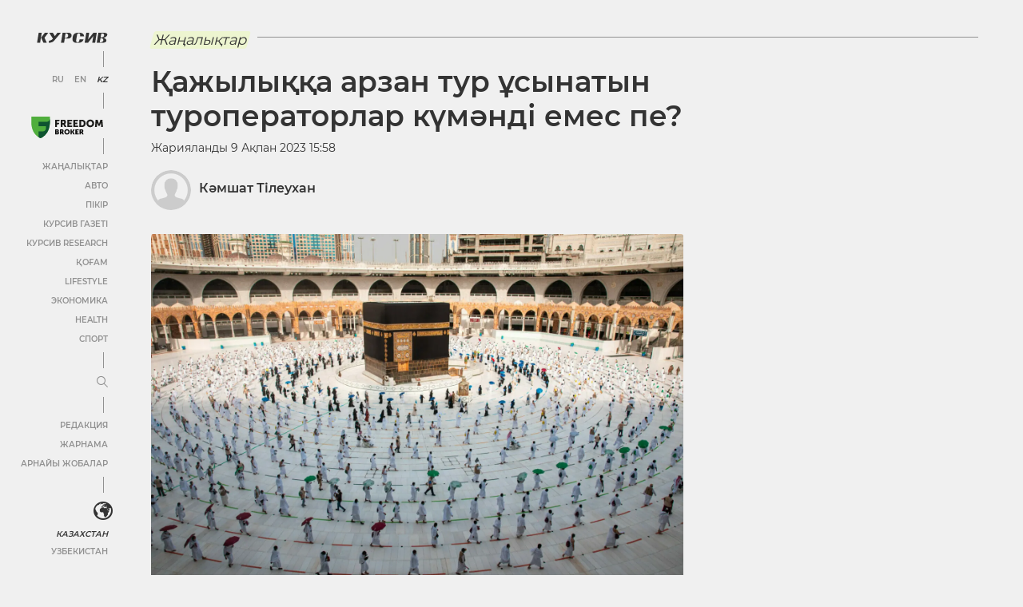

--- FILE ---
content_type: text/html; charset=UTF-8
request_url: https://kz.kursiv.media/kk/2023-02-09/qazhylyqqa-arzan-tur-usynatyn-turoperatorlar-kuemaendi-emes-pe/
body_size: 65146
content:
<!doctype html>
<html lang="kk" prefix="og: http://ogp.me/ns# article: http://ogp.me/ns/article# profile: http://ogp.me/ns/profile# fb: http://ogp.me/ns/fb#">
<head>
    <meta charset="utf-8">
    <meta name="viewport" content="width=device-width, initial-scale=1, maximum-scale=5, user-scalable=1">
    <meta name="pmail-verification" content="af1075a1209f8f524687217a8b9e93dd">
    <link rel="shortcut icon" href="https://cdn-kz.kursiv.media/wp-content/themes/kursiv/dist/favicon.ico" type="image/ico">
            <link rel="preload" href="https://cdn-kz.kursiv.media/wp-content/themes/kursiv/dist/fonts/Montserrat/Montserrat-Regular.woff" as="font" type="font/woff" crossorigin>
        <link rel="preload" href="https://cdn-kz.kursiv.media/wp-content/themes/kursiv/dist/fonts/icons/icons.woff" as="font" type="font/woff" crossorigin>
        <title>Қажылыққа арзан тур ұсынатын туроператорлар күмәнді емес пе?</title>
<link rel="preconnect" href="https://cdn-kz.kursiv.media"/>
<link rel='preload' href='https://cdn-kz.kursiv.media/wp-content/themes/kursiv/dist/img/image-placeholder.svg' as='image' imagesrcset='' imagesizes='' />


    <script>
        let isDeferredScriptsInitialized = false;
        try {
            window.isUserLoggedIn = false;

            //отложеная загрузка медленного внешнего JS
            window.deferredScripts = window.deferredScripts || [];

            function addDeferredScript(callback){
                //если инициализация уже прошла, то просто выполняем
                if (isDeferredScriptsInitialized) {
                    callback();
                    return;
                }

                window.deferredScripts = window.deferredScripts || [];
                window.deferredScripts.push(callback);
            }

            function initDeferredScript() {
                if (isDeferredScriptsInitialized === false) {
                    isDeferredScriptsInitialized = true;
                    window.deferredScripts.forEach(callback => callback());

                    setTimeout(() => {
                        window.removeEventListener('scroll', initDeferredScript, false);
                        window.removeEventListener('click', initDeferredScript, false);
                        window.removeEventListener('mousemove', initDeferredScript, false);
                        window.removeEventListener('touchstart', initDeferredScript, false);
                        window.removeEventListener('keydown', initDeferredScript, false);
                    }, 100);
                }
            }

            window.addEventListener('scroll', initDeferredScript, {passive: true});
            window.addEventListener('click', initDeferredScript, {passive: true});
            window.addEventListener('mousemove', initDeferredScript, {passive: true});
            window.addEventListener('touchstart', initDeferredScript, {passive: true});
            window.addEventListener('keydown', initDeferredScript, {passive: true});

            setTimeout(initDeferredScript, 7000);

            function removeBannersBg(id) {
                console.log('removeBannersBg');
                let ad = document.getElementById(id),
                    banner = ad ? ad.closest('.banner') : null;

                if (banner) {
                    banner.classList.remove('init-with-zero-height');
                    banner.style.backgroundColor = 'transparent';
                }
            }

            function hideBannersContainer(id) {
                console.log('hideBannersContainer');
                let ad = document.getElementById(id),
                    banner = ad ? ad.closest('.banner') : null;

                if (banner) banner.style.display = 'none';
            }
        } catch {}
    </script>

            <!-- Google Tag Manager (noscript) -->
<noscript><iframe src="https://www.googletagmanager.com/ns.html?id=GTM-NXZP63"
height="0" width="0" style="display:none;visibility:hidden"></iframe></noscript>
<!-- End Google Tag Manager (noscript) -->

        <script type="text/javascript">
            addDeferredScript(() => {
                !function () {
                    var t = document.createElement("script");
                    t.type = "text/javascript", t.async = !0, t.src = 'https://vk.com/js/api/openapi.js?169', t.onload = function () {
                        VK.Retargeting.Init("VK-RTRG-1319564-86nS5"), VK.Retargeting.Hit()
                    }, document.head.appendChild(t)
                }();
            });
        </script>

        <noscript><img src="https://vk.com/rtrg?p=VK-RTRG-1319564-86nS5" style="position:fixed; left:-999px;" alt=""/></noscript>

        <!-- Global site tag (gtag.js) - Google Analytics -->
<script>
        addDeferredScript(() => {
            (function () {
                var s = document.createElement('script');
                s.type = "text/javascript";
                s.async = true;
                s.src = "https://www.googletagmanager.com/gtag/js?id=UA-19185529-1";
                var fs = document.getElementsByTagName('script')[0];
                fs.parentNode.insertBefore(s, fs);
                window.dataLayer = window.dataLayer || [];
                function gtag(){dataLayer.push(arguments);}
                gtag('js', new Date());
                gtag('config', 'UA-19185529-1');
            })();
        });
</script>
        <!-- Meta Pixel Code -->
<script>
addDeferredScript(function(){
        !function(f,b,e,v,n,t,s)
        {if(f.fbq)return;n=f.fbq=function(){n.callMethod?
        n.callMethod.apply(n,arguments):n.queue.push(arguments)};
        if(!f._fbq)f._fbq=n;n.push=n;n.loaded=!0;n.version='2.0';
        n.queue=[];t=b.createElement(e);t.async=!0;
        t.src=v;s=b.getElementsByTagName(e)[0];
        s.parentNode.insertBefore(t,s)}(window, document,'script',
        'https://connect.facebook.net/en_US/fbevents.js');
        fbq('init', '1371498819954962');
        fbq('track', 'PageView');
});
</script>
<noscript><img height="1" width="1" style="display:none"
src="https://www.facebook.com/tr?id=1371498819954962&ev=PageView&noscript=1"
/></noscript>
<!-- End Meta Pixel Code -->
        <script>
/*
        addDeferredScript(() => {
            (function () {
                var s = document.createElement('script');
                s.type = "text/javascript";
                s.async = true;
                s.crossorigin = 'anonymous';
                s.src = "https://pagead2.googlesyndication.com/pagead/js/adsbygoogle.js?client=ca-pub-4145482025002073";
                var fs = document.getElementsByTagName('script')[0];
                fs.parentNode.insertBefore(s, fs);
            })();
        });
*/
</script>
        <!--LiveInternet counter-->
<script>
	addDeferredScript(function(){
		new Image().src = "https://counter.yadro.ru/hit?r"+
		escape(document.referrer)+((typeof(screen)=="undefined")?"":
		";s"+screen.width+"*"+screen.height+"*"+(screen.colorDepth?
		screen.colorDepth:screen.pixelDepth))+";u"+escape(document.URL)+
		";h"+escape(document.title.substring(0,150))+
		";"+Math.random();
	});
</script>
<!--/LiveInternet-->
        <script>
                  window.dataLayer = window.dataLayer || [];
                  addDeferredScript(() => {
                      function gtag(){ dataLayer.push(arguments); }
                      gtag('js', new Date());
                      gtag('config', 'UA-19185529-1' , {'content_group1': 'Жаңалықтар'});
                  });
             </script>
    
    <script>
        window.yaContextCb = window.yaContextCb || [];

        addDeferredScript(() => {
            (function () {
                var s = document.createElement('script');
                s.type = "text/javascript";
                s.async = true;
                s.src = "https://yandex.ru/ads/system/context.js";
                var fs = document.getElementsByTagName('script')[0];
                fs.parentNode.insertBefore(s, fs);
            })();
        });
    </script>
    
    <script>
        document.addEventListener("DOMContentLoaded", function () {
        document.querySelectorAll('a[data-href]').forEach(function (el) {
            el.addEventListener('click', function (e) {
            const utmUrl = el.getAttribute('data-href');
            if (utmUrl) el.setAttribute('href', utmUrl);
            });
        });
        });
    </script>

    	<style>img:is([sizes="auto" i], [sizes^="auto," i]) { contain-intrinsic-size: 3000px 1500px }</style>
	
		<!-- All in One SEO Pro 4.8.9 - aioseo.com -->
	<meta name="description" content="Елімізде алаяқтар соңғы кездері қажылыққа да жиі қол сала бастаған. Күні кеше тағы бір туристік фирма басшысы ұсталды." />
	<meta name="robots" content="max-image-preview:large" />
	<meta name="author" content="Риза Исаева"/>
	<link rel="canonical" href="https://kz.kursiv.media/kk/2023-02-09/qazhylyqqa-arzan-tur-usynatyn-turoperatorlar-kuemaendi-emes-pe/" />
	<meta name="generator" content="All in One SEO Pro (AIOSEO) 4.8.9" />
		<meta property="og:locale" content="en_US" />
		<meta property="og:site_name" content="Kursiv Media Қазақстан" />
		<meta property="og:type" content="article" />
		<meta property="og:title" content="Қажылыққа арзан тур ұсынатын туроператорлар күмәнді емес пе?" />
		<meta property="og:description" content="Елімізде алаяқтар соңғы кездері қажылыққа да жиі қол сала бастаған. Күні кеше тағы бір туристік фирма басшысы ұсталды." />
		<meta property="og:url" content="https://kz.kursiv.media/kk/2023-02-09/qazhylyqqa-arzan-tur-usynatyn-turoperatorlar-kuemaendi-emes-pe/" />
		<meta property="og:image" content="https://cdn-kz.kursiv.media/wp-content/uploads/2023/02/shutterstock_1696442524.jpg" />
		<meta property="og:image:secure_url" content="https://cdn-kz.kursiv.media/wp-content/uploads/2023/02/shutterstock_1696442524.jpg" />
		<meta property="og:image:width" content="2560" />
		<meta property="og:image:height" content="1707" />
		<meta property="article:published_time" content="2023-02-09T09:58:06+00:00" />
		<meta property="article:modified_time" content="2023-02-09T10:35:38+00:00" />
		<meta property="article:publisher" content="https://www.facebook.com/kursivkz/" />
		<meta name="twitter:card" content="summary_large_image" />
		<meta name="twitter:site" content="@Kursivkz" />
		<meta name="twitter:title" content="Қажылыққа арзан тур ұсынатын туроператорлар күмәнді емес пе?" />
		<meta name="twitter:description" content="Елімізде алаяқтар соңғы кездері қажылыққа да жиі қол сала бастаған. Күні кеше тағы бір туристік фирма басшысы ұсталды." />
		<meta name="twitter:creator" content="@Kursivkz" />
		<meta name="twitter:image" content="https://cdn-kz.kursiv.media/wp-content/uploads/2023/02/shutterstock_1696442524.jpg" />
		<meta name="twitter:label1" content="Written by" />
		<meta name="twitter:data1" content="Риза Исаева" />
		<!-- All in One SEO Pro -->

<link rel="preload" as="image" href="https://cdn-kz.kursiv.media/wp-content/uploads/2023/02/shutterstock_1788946691-1024x683.jpg" imagesrcset="https://cdn-kz.kursiv.media/wp-content/uploads/2023/02/shutterstock_1788946691-1024x683.jpg 1024w, https://cdn-kz.kursiv.media/wp-content/uploads/2023/02/shutterstock_1788946691-300x200.jpg 300w, https://cdn-kz.kursiv.media/wp-content/uploads/2023/02/shutterstock_1788946691-768x512.jpg 768w, https://cdn-kz.kursiv.media/wp-content/uploads/2023/02/shutterstock_1788946691-1536x1024.jpg 1536w, https://cdn-kz.kursiv.media/wp-content/uploads/2023/02/shutterstock_1788946691-2048x1366.jpg 2048w" fetchpriority="high"><meta property="og:image" content="https://cdn-kz.kursiv.media/wp-content/uploads/2023/02/f110452fc0a209ef8560.jpg" />
<meta property="og:image:width" content="1200"/>
<meta property="og:image:height" content="630"/>
		<!-- This site uses the Google Analytics by MonsterInsights plugin v9.9.0 - Using Analytics tracking - https://www.monsterinsights.com/ -->
		<!-- Note: MonsterInsights is not currently configured on this site. The site owner needs to authenticate with Google Analytics in the MonsterInsights settings panel. -->
					<!-- No tracking code set -->
				<!-- / Google Analytics by MonsterInsights -->
		<style id='global-styles-inline-css' type='text/css'>:root{--wp--preset--aspect-ratio--square: 1;--wp--preset--aspect-ratio--4-3: 4/3;--wp--preset--aspect-ratio--3-4: 3/4;--wp--preset--aspect-ratio--3-2: 3/2;--wp--preset--aspect-ratio--2-3: 2/3;--wp--preset--aspect-ratio--16-9: 16/9;--wp--preset--aspect-ratio--9-16: 9/16;--wp--preset--color--black: #000000;--wp--preset--color--cyan-bluish-gray: #abb8c3;--wp--preset--color--white: #ffffff;--wp--preset--color--pale-pink: #f78da7;--wp--preset--color--vivid-red: #cf2e2e;--wp--preset--color--luminous-vivid-orange: #ff6900;--wp--preset--color--luminous-vivid-amber: #fcb900;--wp--preset--color--light-green-cyan: #7bdcb5;--wp--preset--color--vivid-green-cyan: #00d084;--wp--preset--color--pale-cyan-blue: #8ed1fc;--wp--preset--color--vivid-cyan-blue: #0693e3;--wp--preset--color--vivid-purple: #9b51e0;--wp--preset--color--color-0: #ffffff;--wp--preset--color--color-1: #000000;--wp--preset--color--color-2: #333333;--wp--preset--color--color-3: #919191;--wp--preset--color--color-4: #f0f0f0;--wp--preset--color--color-6: #edf5d0;--wp--preset--gradient--vivid-cyan-blue-to-vivid-purple: linear-gradient(135deg,rgba(6,147,227,1) 0%,rgb(155,81,224) 100%);--wp--preset--gradient--light-green-cyan-to-vivid-green-cyan: linear-gradient(135deg,rgb(122,220,180) 0%,rgb(0,208,130) 100%);--wp--preset--gradient--luminous-vivid-amber-to-luminous-vivid-orange: linear-gradient(135deg,rgba(252,185,0,1) 0%,rgba(255,105,0,1) 100%);--wp--preset--gradient--luminous-vivid-orange-to-vivid-red: linear-gradient(135deg,rgba(255,105,0,1) 0%,rgb(207,46,46) 100%);--wp--preset--gradient--very-light-gray-to-cyan-bluish-gray: linear-gradient(135deg,rgb(238,238,238) 0%,rgb(169,184,195) 100%);--wp--preset--gradient--cool-to-warm-spectrum: linear-gradient(135deg,rgb(74,234,220) 0%,rgb(151,120,209) 20%,rgb(207,42,186) 40%,rgb(238,44,130) 60%,rgb(251,105,98) 80%,rgb(254,248,76) 100%);--wp--preset--gradient--blush-light-purple: linear-gradient(135deg,rgb(255,206,236) 0%,rgb(152,150,240) 100%);--wp--preset--gradient--blush-bordeaux: linear-gradient(135deg,rgb(254,205,165) 0%,rgb(254,45,45) 50%,rgb(107,0,62) 100%);--wp--preset--gradient--luminous-dusk: linear-gradient(135deg,rgb(255,203,112) 0%,rgb(199,81,192) 50%,rgb(65,88,208) 100%);--wp--preset--gradient--pale-ocean: linear-gradient(135deg,rgb(255,245,203) 0%,rgb(182,227,212) 50%,rgb(51,167,181) 100%);--wp--preset--gradient--electric-grass: linear-gradient(135deg,rgb(202,248,128) 0%,rgb(113,206,126) 100%);--wp--preset--gradient--midnight: linear-gradient(135deg,rgb(2,3,129) 0%,rgb(40,116,252) 100%);--wp--preset--font-size--small: 0.75em;--wp--preset--font-size--medium: 1em;--wp--preset--font-size--large: 1.25em;--wp--preset--font-size--x-large: 1.5em;--wp--preset--font-family--regular: Montserrat, sans-serif;--wp--preset--spacing--20: 0.5em;--wp--preset--spacing--30: 0.75em;--wp--preset--spacing--40: 1em;--wp--preset--spacing--50: 1.25em;--wp--preset--spacing--60: 2.25rem;--wp--preset--spacing--70: 3.38rem;--wp--preset--spacing--80: 5.06rem;--wp--preset--spacing--10: 0.25em;--wp--preset--shadow--natural: 6px 6px 9px rgba(0, 0, 0, 0.2);--wp--preset--shadow--deep: 12px 12px 50px rgba(0, 0, 0, 0.4);--wp--preset--shadow--sharp: 6px 6px 0px rgba(0, 0, 0, 0.2);--wp--preset--shadow--outlined: 6px 6px 0px -3px rgba(255, 255, 255, 1), 6px 6px rgba(0, 0, 0, 1);--wp--preset--shadow--crisp: 6px 6px 0px rgba(0, 0, 0, 1);}:root { --wp--style--global--content-size: 840px;--wp--style--global--wide-size: 1200px; }:where(body) { margin: 0; }.wp-site-blocks > .alignleft { float: left; margin-right: 2em; }.wp-site-blocks > .alignright { float: right; margin-left: 2em; }.wp-site-blocks > .aligncenter { justify-content: center; margin-left: auto; margin-right: auto; }:where(.is-layout-flex){gap: 0.5em;}:where(.is-layout-grid){gap: 0.5em;}.is-layout-flow > .alignleft{float: left;margin-inline-start: 0;margin-inline-end: 2em;}.is-layout-flow > .alignright{float: right;margin-inline-start: 2em;margin-inline-end: 0;}.is-layout-flow > .aligncenter{margin-left: auto !important;margin-right: auto !important;}.is-layout-constrained > .alignleft{float: left;margin-inline-start: 0;margin-inline-end: 2em;}.is-layout-constrained > .alignright{float: right;margin-inline-start: 2em;margin-inline-end: 0;}.is-layout-constrained > .aligncenter{margin-left: auto !important;margin-right: auto !important;}.is-layout-constrained > :where(:not(.alignleft):not(.alignright):not(.alignfull)){max-width: var(--wp--style--global--content-size);margin-left: auto !important;margin-right: auto !important;}.is-layout-constrained > .alignwide{max-width: var(--wp--style--global--wide-size);}body .is-layout-flex{display: flex;}.is-layout-flex{flex-wrap: wrap;align-items: center;}.is-layout-flex > :is(*, div){margin: 0;}body .is-layout-grid{display: grid;}.is-layout-grid > :is(*, div){margin: 0;}body{background-color: var(--wp--preset--color--white);color: var(--wp--preset--color--black);font-family: var(--wp--preset--font-family--regular);margin-top: 0;margin-right: 1.5rem;margin-bottom: 0;margin-left: 1.5rem;padding-top: 0;padding-right: 0;padding-bottom: 0;padding-left: 0;}a:where(:not(.wp-element-button)){text-decoration: underline;}h1{font-size: 36px;}h2{font-size: 22px;}h3{font-size: 18px;}h4{font-size: 18px;}h5{font-size: 18px;}h6{font-size: 18px;}:root :where(.wp-element-button, .wp-block-button__link){background-color: #32373c;border-width: 0;color: #fff;font-family: inherit;font-size: inherit;line-height: inherit;padding: calc(0.667em + 2px) calc(1.333em + 2px);text-decoration: none;}.has-black-color{color: var(--wp--preset--color--black) !important;}.has-cyan-bluish-gray-color{color: var(--wp--preset--color--cyan-bluish-gray) !important;}.has-white-color{color: var(--wp--preset--color--white) !important;}.has-pale-pink-color{color: var(--wp--preset--color--pale-pink) !important;}.has-vivid-red-color{color: var(--wp--preset--color--vivid-red) !important;}.has-luminous-vivid-orange-color{color: var(--wp--preset--color--luminous-vivid-orange) !important;}.has-luminous-vivid-amber-color{color: var(--wp--preset--color--luminous-vivid-amber) !important;}.has-light-green-cyan-color{color: var(--wp--preset--color--light-green-cyan) !important;}.has-vivid-green-cyan-color{color: var(--wp--preset--color--vivid-green-cyan) !important;}.has-pale-cyan-blue-color{color: var(--wp--preset--color--pale-cyan-blue) !important;}.has-vivid-cyan-blue-color{color: var(--wp--preset--color--vivid-cyan-blue) !important;}.has-vivid-purple-color{color: var(--wp--preset--color--vivid-purple) !important;}.has-color-0-color{color: var(--wp--preset--color--color-0) !important;}.has-color-1-color{color: var(--wp--preset--color--color-1) !important;}.has-color-2-color{color: var(--wp--preset--color--color-2) !important;}.has-color-3-color{color: var(--wp--preset--color--color-3) !important;}.has-color-4-color{color: var(--wp--preset--color--color-4) !important;}.has-color-6-color{color: var(--wp--preset--color--color-6) !important;}.has-black-background-color{background-color: var(--wp--preset--color--black) !important;}.has-cyan-bluish-gray-background-color{background-color: var(--wp--preset--color--cyan-bluish-gray) !important;}.has-white-background-color{background-color: var(--wp--preset--color--white) !important;}.has-pale-pink-background-color{background-color: var(--wp--preset--color--pale-pink) !important;}.has-vivid-red-background-color{background-color: var(--wp--preset--color--vivid-red) !important;}.has-luminous-vivid-orange-background-color{background-color: var(--wp--preset--color--luminous-vivid-orange) !important;}.has-luminous-vivid-amber-background-color{background-color: var(--wp--preset--color--luminous-vivid-amber) !important;}.has-light-green-cyan-background-color{background-color: var(--wp--preset--color--light-green-cyan) !important;}.has-vivid-green-cyan-background-color{background-color: var(--wp--preset--color--vivid-green-cyan) !important;}.has-pale-cyan-blue-background-color{background-color: var(--wp--preset--color--pale-cyan-blue) !important;}.has-vivid-cyan-blue-background-color{background-color: var(--wp--preset--color--vivid-cyan-blue) !important;}.has-vivid-purple-background-color{background-color: var(--wp--preset--color--vivid-purple) !important;}.has-color-0-background-color{background-color: var(--wp--preset--color--color-0) !important;}.has-color-1-background-color{background-color: var(--wp--preset--color--color-1) !important;}.has-color-2-background-color{background-color: var(--wp--preset--color--color-2) !important;}.has-color-3-background-color{background-color: var(--wp--preset--color--color-3) !important;}.has-color-4-background-color{background-color: var(--wp--preset--color--color-4) !important;}.has-color-6-background-color{background-color: var(--wp--preset--color--color-6) !important;}.has-black-border-color{border-color: var(--wp--preset--color--black) !important;}.has-cyan-bluish-gray-border-color{border-color: var(--wp--preset--color--cyan-bluish-gray) !important;}.has-white-border-color{border-color: var(--wp--preset--color--white) !important;}.has-pale-pink-border-color{border-color: var(--wp--preset--color--pale-pink) !important;}.has-vivid-red-border-color{border-color: var(--wp--preset--color--vivid-red) !important;}.has-luminous-vivid-orange-border-color{border-color: var(--wp--preset--color--luminous-vivid-orange) !important;}.has-luminous-vivid-amber-border-color{border-color: var(--wp--preset--color--luminous-vivid-amber) !important;}.has-light-green-cyan-border-color{border-color: var(--wp--preset--color--light-green-cyan) !important;}.has-vivid-green-cyan-border-color{border-color: var(--wp--preset--color--vivid-green-cyan) !important;}.has-pale-cyan-blue-border-color{border-color: var(--wp--preset--color--pale-cyan-blue) !important;}.has-vivid-cyan-blue-border-color{border-color: var(--wp--preset--color--vivid-cyan-blue) !important;}.has-vivid-purple-border-color{border-color: var(--wp--preset--color--vivid-purple) !important;}.has-color-0-border-color{border-color: var(--wp--preset--color--color-0) !important;}.has-color-1-border-color{border-color: var(--wp--preset--color--color-1) !important;}.has-color-2-border-color{border-color: var(--wp--preset--color--color-2) !important;}.has-color-3-border-color{border-color: var(--wp--preset--color--color-3) !important;}.has-color-4-border-color{border-color: var(--wp--preset--color--color-4) !important;}.has-color-6-border-color{border-color: var(--wp--preset--color--color-6) !important;}.has-vivid-cyan-blue-to-vivid-purple-gradient-background{background: var(--wp--preset--gradient--vivid-cyan-blue-to-vivid-purple) !important;}.has-light-green-cyan-to-vivid-green-cyan-gradient-background{background: var(--wp--preset--gradient--light-green-cyan-to-vivid-green-cyan) !important;}.has-luminous-vivid-amber-to-luminous-vivid-orange-gradient-background{background: var(--wp--preset--gradient--luminous-vivid-amber-to-luminous-vivid-orange) !important;}.has-luminous-vivid-orange-to-vivid-red-gradient-background{background: var(--wp--preset--gradient--luminous-vivid-orange-to-vivid-red) !important;}.has-very-light-gray-to-cyan-bluish-gray-gradient-background{background: var(--wp--preset--gradient--very-light-gray-to-cyan-bluish-gray) !important;}.has-cool-to-warm-spectrum-gradient-background{background: var(--wp--preset--gradient--cool-to-warm-spectrum) !important;}.has-blush-light-purple-gradient-background{background: var(--wp--preset--gradient--blush-light-purple) !important;}.has-blush-bordeaux-gradient-background{background: var(--wp--preset--gradient--blush-bordeaux) !important;}.has-luminous-dusk-gradient-background{background: var(--wp--preset--gradient--luminous-dusk) !important;}.has-pale-ocean-gradient-background{background: var(--wp--preset--gradient--pale-ocean) !important;}.has-electric-grass-gradient-background{background: var(--wp--preset--gradient--electric-grass) !important;}.has-midnight-gradient-background{background: var(--wp--preset--gradient--midnight) !important;}.has-small-font-size{font-size: var(--wp--preset--font-size--small) !important;}.has-medium-font-size{font-size: var(--wp--preset--font-size--medium) !important;}.has-large-font-size{font-size: var(--wp--preset--font-size--large) !important;}.has-x-large-font-size{font-size: var(--wp--preset--font-size--x-large) !important;}.has-regular-font-family{font-family: var(--wp--preset--font-family--regular) !important;}
:where(.wp-block-post-template.is-layout-flex){gap: 1.25em;}:where(.wp-block-post-template.is-layout-grid){gap: 1.25em;}
:where(.wp-block-columns.is-layout-flex){gap: 2em;}:where(.wp-block-columns.is-layout-grid){gap: 2em;}
:root :where(.wp-block-pullquote){font-size: 1.5em;line-height: 1.6;}</style>
<link rel='stylesheet' id='restrict-wp-upload-type-css' href='https://cdn-kz.kursiv.media/wp-content/cache/flying-press/e72bc4554eeb.restrict-wp-upload-type-public.css' type='text/css' media='all' />
<script type="text/javascript" src="https://cdn-kz.kursiv.media/wp-includes/js/jquery/jquery.min.js?ver=826eb77e86b0" id="jquery-core-js"></script>
<script type="text/javascript" src="https://cdn-kz.kursiv.media/wp-includes/js/jquery/jquery-migrate.min.js?ver=9ffeb32e2d9e" id="jquery-migrate-js"></script>
<script type="text/javascript" src="https://cdn-kz.kursiv.media/wp-content/plugins/restrict-wp-upload-type/public/js/restrict-wp-upload-type-public.js?ver=49cea0a78187" id="restrict-wp-upload-type-js"></script>
<link rel='shortlink' href='https://kz.kursiv.media/?p=4447201' />
<script async src="https://jsc.idealmedia.io/site/1027957.js"></script>
<style>@font-face{font-display:swap;font-family:"Montserrat";src:url("/wp-content/themes/kursiv/dist/fonts/Montserrat/Montserrat-Regular.eot");src:url("/wp-content/themes/kursiv/dist/fonts/Montserrat/Montserrat-Regular.eot?#iefix") format("embedded-opentype"),url("/wp-content/themes/kursiv/dist/fonts/Montserrat/Montserrat-Regular.woff") format("woff"),url("/wp-content/themes/kursiv/dist/fonts/Montserrat/Montserrat-Regular.ttf") format("truetype");font-weight:normal;font-style:normal;}@font-face{font-display:swap;font-family:"Montserrat";src:url("/wp-content/themes/kursiv/dist/fonts/Montserrat/Montserrat-Medium.eot");src:url("/wp-content/themes/kursiv/dist/fonts/Montserrat/Montserrat-Medium.eot?#iefix") format("embedded-opentype"),url("/wp-content/themes/kursiv/dist/fonts/Montserrat/Montserrat-Medium.woff") format("woff"),url("/wp-content/themes/kursiv/dist/fonts/Montserrat/Montserrat-Medium.ttf") format("truetype");font-weight:"500";font-style:normal;}@font-face{font-display:swap;font-family:"Montserrat";src:url("/wp-content/themes/kursiv/dist/fonts/Montserrat/Montserrat-SemiBold.eot");src:url("/wp-content/themes/kursiv/dist/fonts/Montserrat/Montserrat-SemiBold.eot?#iefix") format("embedded-opentype"),url("/wp-content/themes/kursiv/dist/fonts/Montserrat/Montserrat-SemiBold.woff") format("woff"),url("/wp-content/themes/kursiv/dist/fonts/Montserrat/Montserrat-SemiBold.ttf") format("truetype");font-weight:"bold";font-style:normal;}.mt-0{margin-top:0px !important}.pt-0{padding-top:0px !important}.mb-0{margin-bottom:0px !important}.pb-0{padding-bottom:0px !important}.ml-0{margin-left:0px !important}.pl-0{padding-left:0px !important}.mr-0{margin-right:0px !important}.pr-0{padding-right:0px !important}.mt-10{margin-top:10px !important}.pt-10{padding-top:10px !important}.mb-10{margin-bottom:10px !important}.pb-10{padding-bottom:10px !important}.ml-10{margin-left:10px !important}.pl-10{padding-left:10px !important}.mr-10{margin-right:10px !important}.pr-10{padding-right:10px !important}.mt-15{margin-top:15px !important}.pt-15{padding-top:15px !important}.mb-15{margin-bottom:15px !important}.pb-15{padding-bottom:15px !important}.ml-15{margin-left:15px !important}.pl-15{padding-left:15px !important}.mr-15{margin-right:15px !important}.pr-15{padding-right:15px !important}.mt-20{margin-top:20px !important}.pt-20{padding-top:20px !important}.mb-20{margin-bottom:20px !important}.pb-20{padding-bottom:20px !important}.ml-20{margin-left:20px !important}.pl-20{padding-left:20px !important}.mr-20{margin-right:20px !important}.pr-20{padding-right:20px !important}.mt-30{margin-top:30px !important}.pt-30{padding-top:30px !important}.mb-30{margin-bottom:30px !important}.pb-30{padding-bottom:30px !important}.ml-30{margin-left:30px !important}.pl-30{padding-left:30px !important}.mr-30{margin-right:30px !important}.pr-30{padding-right:30px !important}.mt-50{margin-top:50px !important}.pt-50{padding-top:50px !important}.mb-50{margin-bottom:50px !important}.pb-50{padding-bottom:50px !important}.ml-50{margin-left:50px !important}.pl-50{padding-left:50px !important}.mr-50{margin-right:50px !important}.pr-50{padding-right:50px !important}.mt-100{margin-top:100px !important}.pt-100{padding-top:100px !important}.mb-100{margin-bottom:100px !important}.pb-100{padding-bottom:100px !important}.ml-100{margin-left:100px !important}.pl-100{padding-left:100px !important}.mr-100{margin-right:100px !important}.pr-100{padding-right:100px !important}.carousel{position:relative;-webkit-box-sizing:border-box;-moz-box-sizing:border-box;box-sizing:border-box}.carousel *,.carousel *:before,.carousel *:after{-webkit-box-sizing:inherit;-moz-box-sizing:inherit;box-sizing:inherit}.carousel.is-draggable{cursor:move;cursor:-webkit-grab;cursor:-moz-grab;cursor:grab}.carousel.is-dragging{cursor:move;cursor:-webkit-grabbing;cursor:-moz-grabbing;cursor:grabbing}.carousel__viewport{position:relative;overflow:hidden;max-width:100%;max-height:100%}.carousel__track{display:-webkit-box;display:-webkit-flex;display:-moz-box;display:flex}.carousel__slide{-webkit-box-flex:0;-webkit-flex:0 0 auto;-moz-box-flex:0;flex:0 0 auto;width:var(--carousel-slide-width, 60%);max-width:100%;padding:1rem;position:relative;overflow-x:hidden;overflow-y:auto;-ms-scroll-chaining:none;overscroll-behavior:contain}.has-dots{margin-bottom:-webkit-calc(.5rem + 22px);margin-bottom:-moz-calc(.5rem + 22px);margin-bottom:calc(.5rem + 22px)}.carousel__dots{margin:0 auto;padding:0;position:absolute;top:-webkit-calc(100% + .5rem);top:-moz-calc(100% + .5rem);top:calc(100% + .5rem);left:0;right:0;display:-webkit-box;display:-webkit-flex;display:-moz-box;display:flex;-webkit-box-pack:center;-webkit-justify-content:center;-moz-box-pack:center;justify-content:center;list-style:none;-webkit-user-select:none;-moz-user-select:none;-ms-user-select:none;user-select:none}.carousel__dots .carousel__dot{margin:0;padding:0;display:block;position:relative;width:22px;height:22px;cursor:pointer}.carousel__dots .carousel__dot:after{content:"";width:8px;height:8px;border-radius:50%;position:absolute;top:50%;left:50%;-webkit-transform:translate(-50%, -50%);-moz-transform:translate(-50%, -50%);-ms-transform:translate(-50%, -50%);transform:translate(-50%, -50%);background-color:currentColor;opacity:.25;-webkit-transition:opacity .15s ease-in-out;-moz-transition:opacity .15s ease-in-out;transition:opacity .15s ease-in-out}.carousel__dots .carousel__dot.is-selected:after{opacity:1}.carousel__button{width:var(--carousel-button-width, 48px);height:var(--carousel-button-height, 48px);padding:0;border:0;display:-webkit-box;display:-webkit-flex;display:-moz-box;display:flex;-webkit-box-pack:center;-webkit-justify-content:center;-moz-box-pack:center;justify-content:center;-webkit-box-align:center;-webkit-align-items:center;-moz-box-align:center;align-items:center;pointer-events:all;cursor:pointer;color:var(--carousel-button-color, currentColor);background:var(--carousel-button-bg, transparent);border-radius:var(--carousel-button-border-radius, 50%);-webkit-box-shadow:var(--carousel-button-shadow, none);box-shadow:var(--carousel-button-shadow, none);-webkit-transition:opacity .15s ease;-moz-transition:opacity .15s ease;transition:opacity .15s ease}.carousel__button.is-prev,.carousel__button.is-next{position:absolute;top:50%;-webkit-transform:translateY(-50%);-moz-transform:translateY(-50%);-ms-transform:translateY(-50%);transform:translateY(-50%)}.carousel__button.is-prev{left:10px}.carousel__button.is-next{right:10px}.carousel__button[disabled]{cursor:default;opacity:.3}.carousel__button svg{width:var(--carousel-button-svg-width, 50%);height:var(--carousel-button-svg-height, 50%);fill:none;stroke:currentColor;stroke-width:var(--carousel-button-svg-stroke-width, 1.5);stroke-linejoin:bevel;stroke-linecap:round;-webkit-filter:var(--carousel-button-svg-filter, none);filter:var(--carousel-button-svg-filter, none);pointer-events:none}html.with-fancybox{scroll-behavior:auto}body.compensate-for-scrollbar{overflow:hidden !important;touch-action:none}.fancybox__container{position:fixed;top:0;left:0;bottom:0;right:0;direction:ltr;margin:0;padding:env(safe-area-inset-top, 0px) env(safe-area-inset-right, 0px) env(safe-area-inset-bottom, 0px) env(safe-area-inset-left, 0px);-webkit-box-sizing:border-box;-moz-box-sizing:border-box;box-sizing:border-box;display:-webkit-box;display:-webkit-flex;display:-moz-box;display:flex;-webkit-box-orient:vertical;-webkit-box-direction:normal;-webkit-flex-direction:column;-moz-box-orient:vertical;-moz-box-direction:normal;flex-direction:column;color:var(--fancybox-color, #fff);-webkit-tap-highlight-color:rgba(0, 0, 0, 0);overflow:hidden;z-index:1050;outline:none;-webkit-transform-origin:top left;-moz-transform-origin:top left;-ms-transform-origin:top left;transform-origin:top left;--carousel-button-width: 48px;--carousel-button-height: 48px;--carousel-button-svg-width: 24px;--carousel-button-svg-height: 24px;--carousel-button-svg-stroke-width: 2.5;--carousel-button-svg-filter: drop-shadow(1px 1px 1px rgba(0, 0, 0, 0.4))}.fancybox__container *,.fancybox__container *::before,.fancybox__container *::after{-webkit-box-sizing:inherit;-moz-box-sizing:inherit;box-sizing:inherit}.fancybox__container :focus{outline:none}body:not(.is-using-mouse) .fancybox__container :focus{-webkit-box-shadow:0 0 0 1px #fff,0 0 0 2px var(--fancybox-accent-color, rgba(1, 210, 232, 0.94));box-shadow:0 0 0 1px #fff,0 0 0 2px var(--fancybox-accent-color, rgba(1, 210, 232, 0.94))}@media all and (min-width: 1024px){.fancybox__container{--carousel-button-width:48px;--carousel-button-height:48px;--carousel-button-svg-width:27px;--carousel-button-svg-height:27px}}.fancybox__backdrop{position:absolute;top:0;right:0;bottom:0;left:0;z-index:-1;background:var(--fancybox-bg, rgba(24, 24, 27, 0.92))}.fancybox__carousel{position:relative;-webkit-box-flex:1;-webkit-flex:1 1 auto;-moz-box-flex:1;flex:1 1 auto;min-height:0;height:100%;z-index:10}.fancybox__carousel.has-dots{margin-bottom:-webkit-calc(.5rem + 22px);margin-bottom:-moz-calc(.5rem + 22px);margin-bottom:calc(.5rem + 22px)}.fancybox__viewport{position:relative;width:100%;height:100%;overflow:visible;cursor:default}.fancybox__track{display:-webkit-box;display:-webkit-flex;display:-moz-box;display:flex;height:100%}.fancybox__slide{-webkit-box-flex:0;-webkit-flex:0 0 auto;-moz-box-flex:0;flex:0 0 auto;width:100%;max-width:100%;margin:0;padding:48px 8px 8px 8px;position:relative;-ms-scroll-chaining:none;overscroll-behavior:contain;display:-webkit-box;display:-webkit-flex;display:-moz-box;display:flex;-webkit-box-orient:vertical;-webkit-box-direction:normal;-webkit-flex-direction:column;-moz-box-orient:vertical;-moz-box-direction:normal;flex-direction:column;outline:0;overflow:auto;--carousel-button-width: 36px;--carousel-button-height: 36px;--carousel-button-svg-width: 22px;--carousel-button-svg-height: 22px}.fancybox__slide::before,.fancybox__slide::after{content:"";-webkit-box-flex:0;-webkit-flex:0 0 0;-moz-box-flex:0;flex:0 0 0;margin:auto}@media all and (min-width: 1024px){.fancybox__slide{padding:64px 100px}}.fancybox__content{margin:0 env(safe-area-inset-right, 0px) 0 env(safe-area-inset-left, 0px);padding:36px;color:var(--fancybox-content-color, #374151);background:var(--fancybox-content-bg, #fff);position:relative;-webkit-align-self:center;align-self:center;display:-webkit-box;display:-webkit-flex;display:-moz-box;display:flex;-webkit-box-orient:vertical;-webkit-box-direction:normal;-webkit-flex-direction:column;-moz-box-orient:vertical;-moz-box-direction:normal;flex-direction:column;z-index:20}.fancybox__content :focus:not(.carousel__button.is-close){outline:thin dotted;-webkit-box-shadow:none;box-shadow:none}.fancybox__caption{-webkit-align-self:center;align-self:center;max-width:100%;margin:0;padding:1rem 0 0 0;line-height:1.375;color:var(--fancybox-color, currentColor);visibility:visible;cursor:auto;-webkit-flex-shrink:0;flex-shrink:0;overflow-wrap:anywhere}.is-loading .fancybox__caption{visibility:hidden}.fancybox__container>.carousel__dots{top:100%;color:var(--fancybox-color, #fff)}.fancybox__nav .carousel__button{z-index:40}.fancybox__nav .carousel__button.is-next{right:8px}@media all and (min-width: 1024px){.fancybox__nav .carousel__button.is-next{right:40px}}.fancybox__nav .carousel__button.is-prev{left:8px}@media all and (min-width: 1024px){.fancybox__nav .carousel__button.is-prev{left:40px}}.carousel__button.is-close{position:absolute;top:8px;right:8px;top:-webkit-calc(env(safe-area-inset-top, 0px) + 8px);top:-moz-calc(env(safe-area-inset-top, 0px) + 8px);top:calc(env(safe-area-inset-top, 0px) + 8px);right:-webkit-calc(env(safe-area-inset-right, 0px) + 8px);right:-moz-calc(env(safe-area-inset-right, 0px) + 8px);right:calc(env(safe-area-inset-right, 0px) + 8px);z-index:40}@media all and (min-width: 1024px){.carousel__button.is-close{right:40px}}.fancybox__content>.carousel__button.is-close{position:absolute;top:-40px;right:0;color:var(--fancybox-color, #fff)}.fancybox__no-click,.fancybox__no-click button{pointer-events:none}.fancybox__spinner{position:absolute;top:50%;left:50%;-webkit-transform:translate(-50%, -50%);-moz-transform:translate(-50%, -50%);-ms-transform:translate(-50%, -50%);transform:translate(-50%, -50%);width:50px;height:50px;color:var(--fancybox-color, currentColor)}.fancybox__slide .fancybox__spinner{cursor:pointer;z-index:1053}.fancybox__spinner svg{-webkit-animation:fancybox-rotate 2s linear infinite;-moz-animation:fancybox-rotate 2s linear infinite;animation:fancybox-rotate 2s linear infinite;-webkit-transform-origin:center center;-moz-transform-origin:center center;-ms-transform-origin:center center;transform-origin:center center;position:absolute;top:0;right:0;bottom:0;left:0;margin:auto;width:100%;height:100%}.fancybox__spinner svg circle{fill:none;stroke-width:2.75;stroke-miterlimit:10;stroke-dasharray:1,200;stroke-dashoffset:0;-webkit-animation:fancybox-dash 1.5s ease-in-out infinite;-moz-animation:fancybox-dash 1.5s ease-in-out infinite;animation:fancybox-dash 1.5s ease-in-out infinite;stroke-linecap:round;stroke:currentColor}@-webkit-keyframes fancybox-rotate{100%{-webkit-transform:rotate(360deg);transform:rotate(360deg)}}@-moz-keyframes fancybox-rotate{100%{-moz-transform:rotate(360deg);transform:rotate(360deg)}}@keyframes fancybox-rotate{100%{-webkit-transform:rotate(360deg);-moz-transform:rotate(360deg);transform:rotate(360deg)}}@-webkit-keyframes fancybox-dash{0%{stroke-dasharray:1,200;stroke-dashoffset:0}50%{stroke-dasharray:89,200;stroke-dashoffset:-35px}100%{stroke-dasharray:89,200;stroke-dashoffset:-124px}}@-moz-keyframes fancybox-dash{0%{stroke-dasharray:1,200;stroke-dashoffset:0}50%{stroke-dasharray:89,200;stroke-dashoffset:-35px}100%{stroke-dasharray:89,200;stroke-dashoffset:-124px}}@keyframes fancybox-dash{0%{stroke-dasharray:1,200;stroke-dashoffset:0}50%{stroke-dasharray:89,200;stroke-dashoffset:-35px}100%{stroke-dasharray:89,200;stroke-dashoffset:-124px}}.fancybox__backdrop,.fancybox__caption,.fancybox__nav,.carousel__dots,.carousel__button.is-close{opacity:var(--fancybox-opacity, 1)}.fancybox__container.is-animated[aria-hidden=false] .fancybox__backdrop,.fancybox__container.is-animated[aria-hidden=false] .fancybox__caption,.fancybox__container.is-animated[aria-hidden=false] .fancybox__nav,.fancybox__container.is-animated[aria-hidden=false] .carousel__dots,.fancybox__container.is-animated[aria-hidden=false] .carousel__button.is-close{-webkit-animation:.15s ease backwards fancybox-fadeIn;-moz-animation:.15s ease backwards fancybox-fadeIn;animation:.15s ease backwards fancybox-fadeIn}.fancybox__container.is-animated.is-closing .fancybox__backdrop,.fancybox__container.is-animated.is-closing .fancybox__caption,.fancybox__container.is-animated.is-closing .fancybox__nav,.fancybox__container.is-animated.is-closing .carousel__dots,.fancybox__container.is-animated.is-closing .carousel__button.is-close{-webkit-animation:.15s ease both fancybox-fadeOut;-moz-animation:.15s ease both fancybox-fadeOut;animation:.15s ease both fancybox-fadeOut}.fancybox-fadeIn{-webkit-animation:.15s ease both fancybox-fadeIn;-moz-animation:.15s ease both fancybox-fadeIn;animation:.15s ease both fancybox-fadeIn}.fancybox-fadeOut{-webkit-animation:.1s ease both fancybox-fadeOut;-moz-animation:.1s ease both fancybox-fadeOut;animation:.1s ease both fancybox-fadeOut}.fancybox-zoomInUp{-webkit-animation:.2s ease both fancybox-zoomInUp;-moz-animation:.2s ease both fancybox-zoomInUp;animation:.2s ease both fancybox-zoomInUp}.fancybox-zoomOutDown{-webkit-animation:.15s ease both fancybox-zoomOutDown;-moz-animation:.15s ease both fancybox-zoomOutDown;animation:.15s ease both fancybox-zoomOutDown}.fancybox-throwOutUp{-webkit-animation:.15s ease both fancybox-throwOutUp;-moz-animation:.15s ease both fancybox-throwOutUp;animation:.15s ease both fancybox-throwOutUp}.fancybox-throwOutDown{-webkit-animation:.15s ease both fancybox-throwOutDown;-moz-animation:.15s ease both fancybox-throwOutDown;animation:.15s ease both fancybox-throwOutDown}@-webkit-keyframes fancybox-fadeIn{from{opacity:0}to{opacity:1}}@-moz-keyframes fancybox-fadeIn{from{opacity:0}to{opacity:1}}@keyframes fancybox-fadeIn{from{opacity:0}to{opacity:1}}@-webkit-keyframes fancybox-fadeOut{to{opacity:0}}@-moz-keyframes fancybox-fadeOut{to{opacity:0}}@keyframes fancybox-fadeOut{to{opacity:0}}@-webkit-keyframes fancybox-zoomInUp{from{-webkit-transform:scale(0.97) translate3d(0, 16px, 0);transform:scale(0.97) translate3d(0, 16px, 0);opacity:0}to{-webkit-transform:scale(1) translate3d(0, 0, 0);transform:scale(1) translate3d(0, 0, 0);opacity:1}}@-moz-keyframes fancybox-zoomInUp{from{-moz-transform:scale(0.97) translate3d(0, 16px, 0);transform:scale(0.97) translate3d(0, 16px, 0);opacity:0}to{-moz-transform:scale(1) translate3d(0, 0, 0);transform:scale(1) translate3d(0, 0, 0);opacity:1}}@keyframes fancybox-zoomInUp{from{-webkit-transform:scale(0.97) translate3d(0, 16px, 0);-moz-transform:scale(0.97) translate3d(0, 16px, 0);transform:scale(0.97) translate3d(0, 16px, 0);opacity:0}to{-webkit-transform:scale(1) translate3d(0, 0, 0);-moz-transform:scale(1) translate3d(0, 0, 0);transform:scale(1) translate3d(0, 0, 0);opacity:1}}@-webkit-keyframes fancybox-zoomOutDown{to{-webkit-transform:scale(0.97) translate3d(0, 16px, 0);transform:scale(0.97) translate3d(0, 16px, 0);opacity:0}}@-moz-keyframes fancybox-zoomOutDown{to{-moz-transform:scale(0.97) translate3d(0, 16px, 0);transform:scale(0.97) translate3d(0, 16px, 0);opacity:0}}@keyframes fancybox-zoomOutDown{to{-webkit-transform:scale(0.97) translate3d(0, 16px, 0);-moz-transform:scale(0.97) translate3d(0, 16px, 0);transform:scale(0.97) translate3d(0, 16px, 0);opacity:0}}@-webkit-keyframes fancybox-throwOutUp{to{-webkit-transform:translate3d(0, -30%, 0);transform:translate3d(0, -30%, 0);opacity:0}}@-moz-keyframes fancybox-throwOutUp{to{-moz-transform:translate3d(0, -30%, 0);transform:translate3d(0, -30%, 0);opacity:0}}@keyframes fancybox-throwOutUp{to{-webkit-transform:translate3d(0, -30%, 0);-moz-transform:translate3d(0, -30%, 0);transform:translate3d(0, -30%, 0);opacity:0}}@-webkit-keyframes fancybox-throwOutDown{to{-webkit-transform:translate3d(0, 30%, 0);transform:translate3d(0, 30%, 0);opacity:0}}@-moz-keyframes fancybox-throwOutDown{to{-moz-transform:translate3d(0, 30%, 0);transform:translate3d(0, 30%, 0);opacity:0}}@keyframes fancybox-throwOutDown{to{-webkit-transform:translate3d(0, 30%, 0);-moz-transform:translate3d(0, 30%, 0);transform:translate3d(0, 30%, 0);opacity:0}}.fancybox__carousel .carousel__slide{scrollbar-width:thin;scrollbar-color:#ccc rgba(255, 255, 255, 0.1)}.fancybox__carousel .carousel__slide::-webkit-scrollbar{width:8px;height:8px}.fancybox__carousel .carousel__slide::-webkit-scrollbar-track{background-color:rgba(255, 255, 255, 0.1)}.fancybox__carousel .carousel__slide::-webkit-scrollbar-thumb{background-color:#ccc;border-radius:2px;-webkit-box-shadow:inset 0 0 4px rgba(0, 0, 0, 0.2);box-shadow:inset 0 0 4px rgba(0, 0, 0, 0.2)}.fancybox__carousel.is-draggable .fancybox__slide,.fancybox__carousel.is-draggable .fancybox__slide .fancybox__content{cursor:move;cursor:-webkit-grab;cursor:-moz-grab;cursor:grab}.fancybox__carousel.is-dragging .fancybox__slide,.fancybox__carousel.is-dragging .fancybox__slide .fancybox__content{cursor:move;cursor:-webkit-grabbing;cursor:-moz-grabbing;cursor:grabbing}.fancybox__carousel .fancybox__slide .fancybox__content{cursor:auto}.fancybox__carousel .fancybox__slide.can-zoom_in .fancybox__content{cursor:-webkit-zoom-in;cursor:-moz-zoom-in;cursor:zoom-in}.fancybox__carousel .fancybox__slide.can-zoom_out .fancybox__content{cursor:-webkit-zoom-out;cursor:-moz-zoom-out;cursor:zoom-out}.fancybox__carousel .fancybox__slide.is-draggable .fancybox__content{cursor:move;cursor:-webkit-grab;cursor:-moz-grab;cursor:grab}.fancybox__carousel .fancybox__slide.is-dragging .fancybox__content{cursor:move;cursor:-webkit-grabbing;cursor:-moz-grabbing;cursor:grabbing}.fancybox__image{-webkit-transform-origin:0 0;-moz-transform-origin:0 0;-ms-transform-origin:0 0;transform-origin:0 0;-webkit-user-select:none;-moz-user-select:none;-ms-user-select:none;user-select:none;-webkit-transition:none;-moz-transition:none;transition:none}.has-image .fancybox__content{padding:0;background:rgba(0, 0, 0, 0);min-height:1px}.is-closing .has-image .fancybox__content{overflow:visible}.has-image[data-image-fit=contain]{overflow:visible;touch-action:none}.has-image[data-image-fit=contain] .fancybox__content{-webkit-box-orient:horizontal;-webkit-box-direction:normal;-webkit-flex-direction:row;-moz-box-orient:horizontal;-moz-box-direction:normal;flex-direction:row;-webkit-flex-wrap:wrap;flex-wrap:wrap}.has-image[data-image-fit=contain] .fancybox__image{max-width:100%;max-height:100%;-o-object-fit:contain;object-fit:contain}.has-image[data-image-fit=contain-w]{overflow-x:hidden;overflow-y:auto}.has-image[data-image-fit=contain-w] .fancybox__content{min-height:auto}.has-image[data-image-fit=contain-w] .fancybox__image{max-width:100%;height:auto}.has-image[data-image-fit=cover]{overflow:visible;touch-action:none}.has-image[data-image-fit=cover] .fancybox__content{width:100%;height:100%}.has-image[data-image-fit=cover] .fancybox__image{width:100%;height:100%;-o-object-fit:cover;object-fit:cover}.fancybox__carousel .fancybox__slide.has-iframe .fancybox__content,.fancybox__carousel .fancybox__slide.has-map .fancybox__content,.fancybox__carousel .fancybox__slide.has-pdf .fancybox__content,.fancybox__carousel .fancybox__slide.has-video .fancybox__content,.fancybox__carousel .fancybox__slide.has-html5video .fancybox__content{max-width:100%;-webkit-flex-shrink:1;flex-shrink:1;min-height:1px;overflow:visible}.fancybox__carousel .fancybox__slide.has-iframe .fancybox__content,.fancybox__carousel .fancybox__slide.has-map .fancybox__content,.fancybox__carousel .fancybox__slide.has-pdf .fancybox__content{width:100%;height:80%}.fancybox__carousel .fancybox__slide.has-video .fancybox__content,.fancybox__carousel .fancybox__slide.has-html5video .fancybox__content{width:960px;height:540px;max-width:100%;max-height:100%}.fancybox__carousel .fancybox__slide.has-map .fancybox__content,.fancybox__carousel .fancybox__slide.has-pdf .fancybox__content,.fancybox__carousel .fancybox__slide.has-video .fancybox__content,.fancybox__carousel .fancybox__slide.has-html5video .fancybox__content{padding:0;background:rgba(24, 24, 27, 0.9);color:#fff}.fancybox__carousel .fancybox__slide.has-map .fancybox__content{background:#e5e3df}.fancybox__html5video,.fancybox__iframe{border:0;display:block;height:100%;width:100%;background:rgba(0, 0, 0, 0)}.fancybox-placeholder{position:absolute;width:1px;height:1px;padding:0;margin:-1px;overflow:hidden;clip:rect(0, 0, 0, 0);white-space:nowrap;border-width:0}.fancybox__thumbs{-webkit-box-flex:0;-webkit-flex:0 0 auto;-moz-box-flex:0;flex:0 0 auto;position:relative;padding:0px 3px;opacity:var(--fancybox-opacity, 1)}.fancybox__container.is-animated[aria-hidden=false] .fancybox__thumbs{-webkit-animation:.15s ease-in backwards fancybox-fadeIn;-moz-animation:.15s ease-in backwards fancybox-fadeIn;animation:.15s ease-in backwards fancybox-fadeIn}.fancybox__container.is-animated.is-closing .fancybox__thumbs{opacity:0}.fancybox__thumbs .carousel__slide{-webkit-box-flex:0;-webkit-flex:0 0 auto;-moz-box-flex:0;flex:0 0 auto;width:var(--fancybox-thumbs-width, 96px);margin:0;padding:8px 3px;-webkit-box-sizing:content-box;-moz-box-sizing:content-box;box-sizing:content-box;display:-webkit-box;display:-webkit-flex;display:-moz-box;display:flex;-webkit-box-align:center;-webkit-align-items:center;-moz-box-align:center;align-items:center;-webkit-box-pack:center;-webkit-justify-content:center;-moz-box-pack:center;justify-content:center;overflow:visible;cursor:pointer}.fancybox__thumbs .carousel__slide .fancybox__thumb::after{content:"";position:absolute;top:0;left:0;right:0;bottom:0;border-width:5px;border-style:solid;border-color:var(--fancybox-accent-color, rgba(34, 213, 233, 0.96));opacity:0;-webkit-transition:opacity .15s ease;-moz-transition:opacity .15s ease;transition:opacity .15s ease;border-radius:var(--fancybox-thumbs-border-radius, 4px)}.fancybox__thumbs .carousel__slide.is-nav-selected .fancybox__thumb::after{opacity:.92}.fancybox__thumbs .carousel__slide>*{pointer-events:none;-webkit-user-select:none;-moz-user-select:none;-ms-user-select:none;user-select:none}.fancybox__thumb{position:relative;width:100%;padding-top:-webkit-calc(100%/(var(--fancybox-thumbs-ratio, 1.5)));padding-top:-moz-calc(100%/(var(--fancybox-thumbs-ratio, 1.5)));padding-top:calc(100%/(var(--fancybox-thumbs-ratio, 1.5)));-webkit-background-size:cover;background-size:cover;background-position:center center;background-color:rgba(255, 255, 255, 0.1);background-repeat:no-repeat;border-radius:var(--fancybox-thumbs-border-radius, 4px)}.fancybox__toolbar{position:absolute;top:0;right:0;left:0;z-index:20;background:-webkit-gradient(linear, left bottom, left top, from(hsla(0deg, 0%, 0%, 0)), color-stop(8.1%, hsla(0deg, 0%, 0%, 0.006)), color-stop(15.5%, hsla(0deg, 0%, 0%, 0.021)), color-stop(22.5%, hsla(0deg, 0%, 0%, 0.046)), color-stop(29%, hsla(0deg, 0%, 0%, 0.077)), color-stop(35.3%, hsla(0deg, 0%, 0%, 0.114)), color-stop(41.2%, hsla(0deg, 0%, 0%, 0.155)), color-stop(47.1%, hsla(0deg, 0%, 0%, 0.198)), color-stop(52.9%, hsla(0deg, 0%, 0%, 0.242)), color-stop(58.8%, hsla(0deg, 0%, 0%, 0.285)), color-stop(64.7%, hsla(0deg, 0%, 0%, 0.326)), color-stop(71%, hsla(0deg, 0%, 0%, 0.363)), color-stop(77.5%, hsla(0deg, 0%, 0%, 0.394)), color-stop(84.5%, hsla(0deg, 0%, 0%, 0.419)), color-stop(91.9%, hsla(0deg, 0%, 0%, 0.434)), to(hsla(0deg, 0%, 0%, 0.44)));background:-webkit-linear-gradient(bottom, hsla(0deg, 0%, 0%, 0) 0%, hsla(0deg, 0%, 0%, 0.006) 8.1%, hsla(0deg, 0%, 0%, 0.021) 15.5%, hsla(0deg, 0%, 0%, 0.046) 22.5%, hsla(0deg, 0%, 0%, 0.077) 29%, hsla(0deg, 0%, 0%, 0.114) 35.3%, hsla(0deg, 0%, 0%, 0.155) 41.2%, hsla(0deg, 0%, 0%, 0.198) 47.1%, hsla(0deg, 0%, 0%, 0.242) 52.9%, hsla(0deg, 0%, 0%, 0.285) 58.8%, hsla(0deg, 0%, 0%, 0.326) 64.7%, hsla(0deg, 0%, 0%, 0.363) 71%, hsla(0deg, 0%, 0%, 0.394) 77.5%, hsla(0deg, 0%, 0%, 0.419) 84.5%, hsla(0deg, 0%, 0%, 0.434) 91.9%, hsla(0deg, 0%, 0%, 0.44) 100%);background:-moz-linear-gradient(bottom, hsla(0deg, 0%, 0%, 0) 0%, hsla(0deg, 0%, 0%, 0.006) 8.1%, hsla(0deg, 0%, 0%, 0.021) 15.5%, hsla(0deg, 0%, 0%, 0.046) 22.5%, hsla(0deg, 0%, 0%, 0.077) 29%, hsla(0deg, 0%, 0%, 0.114) 35.3%, hsla(0deg, 0%, 0%, 0.155) 41.2%, hsla(0deg, 0%, 0%, 0.198) 47.1%, hsla(0deg, 0%, 0%, 0.242) 52.9%, hsla(0deg, 0%, 0%, 0.285) 58.8%, hsla(0deg, 0%, 0%, 0.326) 64.7%, hsla(0deg, 0%, 0%, 0.363) 71%, hsla(0deg, 0%, 0%, 0.394) 77.5%, hsla(0deg, 0%, 0%, 0.419) 84.5%, hsla(0deg, 0%, 0%, 0.434) 91.9%, hsla(0deg, 0%, 0%, 0.44) 100%);background:linear-gradient(to top, hsla(0deg, 0%, 0%, 0) 0%, hsla(0deg, 0%, 0%, 0.006) 8.1%, hsla(0deg, 0%, 0%, 0.021) 15.5%, hsla(0deg, 0%, 0%, 0.046) 22.5%, hsla(0deg, 0%, 0%, 0.077) 29%, hsla(0deg, 0%, 0%, 0.114) 35.3%, hsla(0deg, 0%, 0%, 0.155) 41.2%, hsla(0deg, 0%, 0%, 0.198) 47.1%, hsla(0deg, 0%, 0%, 0.242) 52.9%, hsla(0deg, 0%, 0%, 0.285) 58.8%, hsla(0deg, 0%, 0%, 0.326) 64.7%, hsla(0deg, 0%, 0%, 0.363) 71%, hsla(0deg, 0%, 0%, 0.394) 77.5%, hsla(0deg, 0%, 0%, 0.419) 84.5%, hsla(0deg, 0%, 0%, 0.434) 91.9%, hsla(0deg, 0%, 0%, 0.44) 100%);padding:0;touch-action:none;display:-webkit-box;display:-webkit-flex;display:-moz-box;display:flex;-webkit-box-pack:justify;-webkit-justify-content:space-between;-moz-box-pack:justify;justify-content:space-between;--carousel-button-svg-width: 20px;--carousel-button-svg-height: 20px;opacity:var(--fancybox-opacity, 1);text-shadow:var(--fancybox-toolbar-text-shadow, 1px 1px 1px rgba(0, 0, 0, 0.4))}@media all and (min-width: 1024px){.fancybox__toolbar{padding:8px}}.fancybox__container.is-animated[aria-hidden=false] .fancybox__toolbar{-webkit-animation:.15s ease-in backwards fancybox-fadeIn;-moz-animation:.15s ease-in backwards fancybox-fadeIn;animation:.15s ease-in backwards fancybox-fadeIn}.fancybox__container.is-animated.is-closing .fancybox__toolbar{opacity:0}.fancybox__toolbar__items{display:-webkit-box;display:-webkit-flex;display:-moz-box;display:flex}.fancybox__toolbar__items--left{margin-right:auto}.fancybox__toolbar__items--center{position:absolute;left:50%;-webkit-transform:translateX(-50%);-moz-transform:translateX(-50%);-ms-transform:translateX(-50%);transform:translateX(-50%)}.fancybox__toolbar__items--right{margin-left:auto}@media(max-width: 640px){.fancybox__toolbar__items--center:not(:last-child){display:none}}.fancybox__counter{min-width:72px;padding:0 10px;line-height:var(--carousel-button-height, 48px);text-align:center;font-size:17px;font-variant-numeric:tabular-nums;-webkit-font-smoothing:subpixel-antialiased}.fancybox__progress{background:var(--fancybox-accent-color, rgba(34, 213, 233, 0.96));height:3px;left:0;position:absolute;right:0;top:0;-webkit-transform:scaleX(0);-moz-transform:scaleX(0);-ms-transform:scaleX(0);transform:scaleX(0);-webkit-transform-origin:0;-moz-transform-origin:0;-ms-transform-origin:0;transform-origin:0;-webkit-transition-property:-webkit-transform;transition-property:-webkit-transform;-moz-transition-property:transform, -moz-transform;transition-property:transform;transition-property:transform, -webkit-transform, -moz-transform;-webkit-transition-timing-function:linear;-moz-transition-timing-function:linear;transition-timing-function:linear;z-index:30;-webkit-user-select:none;-moz-user-select:none;-ms-user-select:none;user-select:none}.fancybox__container:-webkit-full-screen::backdrop{opacity:0}.fancybox__container:-moz-full-screen::backdrop{opacity:0}.fancybox__container:-ms-fullscreen::backdrop{opacity:0}.fancybox__container:fullscreen::-webkit-backdrop{opacity:0}.fancybox__container:fullscreen::backdrop{opacity:0}.fancybox__button--fullscreen g:nth-child(2){display:none}.fancybox__container:-webkit-full-screen .fancybox__button--fullscreen g:nth-child(1){display:none}.fancybox__container:-moz-full-screen .fancybox__button--fullscreen g:nth-child(1){display:none}.fancybox__container:-ms-fullscreen .fancybox__button--fullscreen g:nth-child(1){display:none}.fancybox__container:fullscreen .fancybox__button--fullscreen g:nth-child(1){display:none}.fancybox__container:-webkit-full-screen .fancybox__button--fullscreen g:nth-child(2){display:block}.fancybox__container:-moz-full-screen .fancybox__button--fullscreen g:nth-child(2){display:block}.fancybox__container:-ms-fullscreen .fancybox__button--fullscreen g:nth-child(2){display:block}.fancybox__container:fullscreen .fancybox__button--fullscreen g:nth-child(2){display:block}.fancybox__button--slideshow g:nth-child(2){display:none}.fancybox__container.has-slideshow .fancybox__button--slideshow g:nth-child(1){display:none}.fancybox__container.has-slideshow .fancybox__button--slideshow g:nth-child(2){display:block}@font-face{font-display:swap;font-family:"icons";src:url("/wp-content/themes/kursiv/dist/fonts/icons/icons.eot?h2t6ia");src:url("/wp-content/themes/kursiv/dist/fonts/icons/icons.eot?h2t6ia#iefix") format("embedded-opentype"),url("/wp-content/themes/kursiv/dist/fonts/icons/icons.ttf?h2t6ia") format("truetype"),url("/wp-content/themes/kursiv/dist/fonts/icons/icons.woff?h2t6ia") format("woff"),url("/wp-content/themes/kursiv/dist/fonts/icons/icons.svg?h2t6ia#icons") format("svg");font-weight:normal;font-style:normal;}[class^=icon-],[class*=" icon-"]{font-family:"icons" !important;speak:never;font-style:normal;font-weight:normal;font-variant:normal;text-transform:none;line-height:1;-webkit-font-smoothing:antialiased;-moz-osx-font-smoothing:grayscale}.icon-threads:before{content:""}.icon-kursiv:before{content:""}.icon-flash:before{content:""}.icon-archive:before{content:""}.icon-arrow-down:before{content:""}.icon-arrow-left:before{content:""}.icon-arrow-right:before{content:""}.icon-arrow-up-circle:before{content:""}.icon-arrow-up:before{content:""}.icon-at:before{content:""}.icon-dots:before{content:""}.icon-facebook:before{content:""}.icon-globe:before{content:""}.icon-instagram:before{content:""}.icon-phone:before{content:""}.icon-pinterest:before{content:""}.icon-place:before{content:""}.icon-search:before{content:""}.icon-stocks:before{content:""}.icon-tag:before{content:""}.icon-telegram:before{content:""}.icon-tiktok:before{content:""}.icon-twitter:before{content:""}.icon-user:before{content:""}.icon-vk:before{content:""}.icon-youtube:before{content:""}.icon-zen:before{content:""}.icon-linkedin:before{content:""}.icon-close:before{content:""}.icon-play:before{content:""}.icon-pause:before{content:""}.icon-vk-alt:before{content:""}.icon-twitter-alt:before{content:""}.icon-telegram-alt:before{content:""}.icon-facebook-alt:before{content:""}.icon-facebook-alt-2:before{content:""}.icon-cookie:before{content:""}.icon-tick:before{content:""}.icon-fireworks:before{content:""}.icon-telegram-alt-2:before{content:""}.icon-scale:before{content:""}.icon-end-article-sign:before{content:""}.icon-attention:before{content:""}.icon-info:before{content:""}.icon-vk-alt-2:before{content:""}.icon-facebook-alt-3:before{content:""}.icon-instagram-alt-2:before{content:""}.icon-twitter-alt-2:before{content:""}.icon-star:before{content:""}*::-moz-selection{background:#edf5d0}*::selection{background:#edf5d0}*,*::before,*::after{-webkit-box-sizing:border-box;-moz-box-sizing:border-box;box-sizing:border-box}html{min-height:100%;line-height:26px;font-size:18px;-webkit-text-size-adjust:100%;-webkit-tap-highlight-color:rgba(0,0,0,0)}body{position:relative;margin:0;min-height:100%;min-width:320px;color:#333;font-family:Montserrat,sans-serif;font-weight:normal;text-align:left;background-color:#f0f0f0;overflow-x:hidden;-webkit-font-smoothing:antialiased}#wpadminbar{position:fixed}a{color:inherit;text-decoration:none}a:hover{color:inherit;text-decoration:none}a.disabled{opacity:.5;cursor:not-allowed;pointer-events:none}a.disabled:hover{color:inherit !important}a[href=""]{cursor:default}address{font-style:normal}b,strong{font-weight:600}button{margin:0;color:inherit;font-family:inherit;border:none;outline:none;-webkit-user-select:none;-moz-user-select:none;-ms-user-select:none;user-select:none;background-color:rgba(0,0,0,0)}button:focus,button:active{outline:none;-webkit-box-shadow:none;box-shadow:none}button:disabled{opacity:.5;cursor:default}button:not(:disabled),[type=button]:not(:disabled),[type=reset]:not(:disabled),[type=submit]:not(:disabled){cursor:pointer}button,[type=button],[type=reset],[type=submit]{-webkit-appearance:button}input[type=search]::-ms-clear,input[type=search]::-ms-reveal{width:0;height:0}input[type=search]::-webkit-search-cancel-button,input[type=search]::-webkit-search-results-button,input[type=search]::-webkit-search-cancel-button,input[type=search]::-webkit-search-results-button{display:none}input,select,optgroup,textarea{margin:0;padding:10px;color:inherit;font-family:inherit;font-size:inherit;line-height:inherit;background-color:rgba(0,0,0,0);border:1px solid #919191;border-radius:5px}input:focus,input:active,select:focus,select:active,optgroup:focus,optgroup:active,textarea:focus,textarea:active{outline:none;-webkit-box-shadow:none;box-shadow:none}input,select{height:34px}h1,h2,h3,h4,h5,h6{margin:0}pre{margin-top:0;padding:20px;width:100%;background:beige;z-index:15}[v-cloak]{display:none}[hidden]{visibility:hidden}.banner{margin:0 auto;height:auto;background-color:#dfdfdf}.banner.init-with-zero-height{height:0 !important;min-height:0 !important;margin-bottom:0 !important;margin-top:0 !important}.banner-1{margin-bottom:30px;max-width:1200px;width:100%;min-height:90px}.banner-2{margin-bottom:0;margin-right:unset;height:600px;width:300px}.banner-4{margin-bottom:20px;height:80px;width:240px}.banner-5{margin-bottom:0;height:400px;width:240px;background-color:#dfdfdf}.banner-6,.banner-11{display:none}.banner-7{margin-bottom:1.45em;margin-right:369px;min-height:90px}.banner-8{margin-top:20px;min-height:50px}.banner-8 iframe{height:50px !important}.banner-9{margin-top:20px;height:200px;width:300px}.banner-10{height:670px}@media screen and (max-width: 1024px){.banner-1,.banner-2,.banner-3,.banner-4,.banner-5,.banner-7,.banner-9{display:none}.banner-6{display:block;min-height:250px;width:300px;margin-top:50px;margin-bottom:50px}.banner-11{display:block;min-height:90px;width:100%;margin-top:50px;margin-bottom:50px}}@media screen and (max-width: 1024px){.section-sidebar__banner .banner-6{display:none;margin-left:30px}}@media screen and (max-width: 767px){.section-sidebar__banner .banner-6{display:block;margin-left:auto}}.section+.banner{margin-top:50px}.top-bar .banner{margin-top:0}.__widgets_placeholder_mobile{display:none}@media screen and (max-width: 1024px){.__widgets_placeholder_mobile{display:block}.__widgets_placeholder_mobile .container-102885 .list-container>div{width:25%}}@media screen and (max-width: 767px){.__widgets_placeholder_mobile .container-102885 .list-container>div{width:50%}}.__widgets_placeholder_mobile .container-102885{max-width:100%}.widgets-title-mobile{display:none !important}@media screen and (max-width: 1024px){.widgets-title-mobile{display:-webkit-box !important;display:-webkit-flex !important;display:-moz-box !important;display:flex !important}.widgets-title-mobile[hidden]{display:none !important}}.social-link-main-container{border:1px solid #333;margin-right:369px;height:136px}.social-link-main-container.investments{border-color:#00991a}.social-link-sub-container{display:-webkit-box;display:-webkit-flex;display:-moz-box;display:flex;-webkit-box-orient:horizontal;-webkit-box-direction:normal;-webkit-flex-direction:row;-moz-box-orient:horizontal;-moz-box-direction:normal;flex-direction:row;-webkit-box-align:center;-webkit-align-items:center;-moz-box-align:center;align-items:center;height:136px}.social-link-column{margin-left:30px;display:-webkit-box;display:-webkit-flex;display:-moz-box;display:flex;gap:13px;-webkit-box-pack:space-evenly;-webkit-justify-content:space-evenly;-moz-box-pack:space-evenly;justify-content:space-evenly;-webkit-box-orient:vertical;-webkit-box-direction:normal;-webkit-flex-direction:column;-moz-box-orient:vertical;-moz-box-direction:normal;flex-direction:column}.social-link-subscribe-text{margin-right:70px;color:#333;font-family:Montserrat,serif;font-size:18px;font-weight:400;line-height:23px;letter-spacing:.03em;text-align:left;display:-webkit-box;display:-webkit-flex;display:-moz-box;display:flex;text-transform:uppercase}.social-link-subscribe-container{margin-left:auto;margin-right:35px;width:200px;height:36px;display:-webkit-box;display:-webkit-flex;display:-moz-box;display:flex;-webkit-box-align:center;-webkit-align-items:center;-moz-box-align:center;align-items:center;-webkit-box-pack:center;-webkit-justify-content:center;-moz-box-pack:center;justify-content:center;background:#333;border-radius:3px;-webkit-transform:matrix(1, 0, -0.26, 0.96, 0, 0);-moz-transform:matrix(1, 0, -0.26, 0.96, 0, 0);-ms-transform:matrix(1, 0, -0.26, 0.96, 0, 0);transform:matrix(1, 0, -0.26, 0.96, 0, 0)}.social-link-subscribe-container-text{-webkit-transform:matrix(1, 0, 0.26, 0.96, 0, 0);-moz-transform:matrix(1, 0, 0.26, 0.96, 0, 0);-ms-transform:matrix(1, 0, 0.26, 0.96, 0, 0);transform:matrix(1, 0, 0.26, 0.96, 0, 0);font-family:Montserrat,serif;font-style:italic;font-weight:600;font-size:16px;line-height:21px;letter-spacing:.03em;text-transform:uppercase;-webkit-font-feature-settings:"pnum" on,"lnum" on;-moz-font-feature-settings:"pnum" on,"lnum" on;font-feature-settings:"pnum" on,"lnum" on;color:#f3ffd5}.social-link-mobile-icon{display:none}@media(min-width: 1025px)and (max-width: 1300px),(max-width: 767px){.social-link-logo{display:none}.social-link-main-container{height:150px}.social-link-sub-container{height:150px;-webkit-box-orient:vertical;-webkit-box-direction:normal;-webkit-flex-direction:column;-moz-box-orient:vertical;-moz-box-direction:normal;flex-direction:column;-webkit-box-pack:center;-webkit-justify-content:center;-moz-box-pack:center;justify-content:center;gap:10px}.social-link-subscribe-container{margin-left:0;margin-right:0}.social-link-desktop-icon{display:none}.social-link-mobile-icon{display:-webkit-box;display:-webkit-flex;display:-moz-box;display:flex}.social-link-mobile-icon svg{height:40px;width:auto}.social-link-column{margin-right:30px;-webkit-box-orient:horizontal;-webkit-box-direction:normal;-webkit-flex-direction:row;-moz-box-orient:horizontal;-moz-box-direction:normal;flex-direction:row;-webkit-box-align:center;-webkit-align-items:center;-moz-box-align:center;align-items:center}.social-link-subscribe-text{display:block;text-align:left;margin-right:0}}@media(max-width: 1024px){.social-link-main-container{margin-right:0}}@media(max-width: 767px){.social-link-main-container{margin-right:0}}.alert{padding:10px;display:-webkit-box;display:-webkit-flex;display:-moz-box;display:flex;color:#edf5d0;background-color:rgba(51,51,51,.95);font-size:10px;line-height:1.2;font-style:normal;font-weight:600;text-transform:uppercase}@media screen and (max-width: 767px){.alert{font-size:12px}}.alert-cookie{position:fixed;bottom:-100%;left:185px;right:55px;min-height:76px;border-radius:20px 20px 0 0;z-index:13;-webkit-transition:bottom 2s;-moz-transition:bottom 2s;transition:bottom 2s}@media screen and (max-width: 1024px){.alert-cookie{left:0;right:0}}@media screen and (max-width: 767px){.alert-cookie{padding:20px;min-height:220px}}.alert-cookie.active{bottom:0;-webkit-transition:bottom 2s;-moz-transition:bottom 2s;transition:bottom 2s}.alert-cookie__icon{display:block;font-size:24px;color:#edf5d0}.alert-cookie__content{margin-left:10px;display:-webkit-box;display:-webkit-flex;display:-moz-box;display:flex;width:85%}@media screen and (max-width: 767px){.alert-cookie__content{margin-right:10px;-webkit-box-orient:vertical;-webkit-box-direction:normal;-webkit-flex-direction:column;-moz-box-orient:vertical;-moz-box-direction:normal;flex-direction:column;width:100%}}.alert-cookie__content .alert-cookie__title,.alert-cookie__content .alert-cookie__text{margin-top:7px}.alert-cookie__content .alert-cookie__title{margin-right:27px;-webkit-flex-shrink:0;flex-shrink:0}.alert-cookie__content .alert-cookie__text{padding-right:27px;color:#919191;width:58%}@media screen and (max-width: 767px){.alert-cookie__content .alert-cookie__text{margin-top:20px;padding-right:0;width:100%}}.alert-cookie__content .btn-regular{margin-left:auto;padding:4px 18px;display:block;height:-webkit-fit-content;height:-moz-fit-content;height:fit-content;color:#edf5d0}@media screen and (max-width: 767px){.alert-cookie__content .btn-regular{margin-top:30px;margin-right:auto}}.alert-cookie__content .btn-regular:before{border:1px solid #edf5d0}.alert-cookie .icon-close{margin-left:auto;cursor:pointer}.alert-version{margin:0 auto;min-width:414px;-webkit-box-pack:center;-webkit-justify-content:center;-moz-box-pack:center;justify-content:center;border-radius:0 0 20px 20px}@media screen and (max-width: 1024px){.alert-version{position:absolute;left:0;right:0;top:0;min-width:unset;width:100%;-webkit-transition:border-radius .5s;-moz-transition:border-radius .5s;transition:border-radius .5s}}.author-card{display:-webkit-box;display:-webkit-flex;display:-moz-box;display:flex;-webkit-box-align:center;-webkit-align-items:center;-moz-box-align:center;align-items:center;margin-bottom:20px}.author-card__photo{padding-right:10px}.author-card__photo img,.author-card__photo a{display:block;border-radius:50%}.author-card__photo img{width:50px;height:50px;-o-object-fit:cover;object-fit:cover;-o-object-position:center;object-position:center}.author-card__name{font-weight:600;font-size:16px;line-height:1}.author-card__position,.author-card__email{color:#919191;font-style:italic;font-weight:400;font-size:12px;line-height:1.2}.author-card__name,.author-card__position,.author-card__email{margin-bottom:5px}.author-image{margin-bottom:10px;border-radius:50% 50% 50% 3px;overflow:hidden;width:180px;height:180px}.author-image img{width:100%;height:100%;-o-object-fit:cover;object-fit:cover}.author-name,.author-position,.author-company,.author-email{font-size:10px;line-height:1.2;font-style:normal;font-weight:600;text-transform:uppercase}.author-position,.author-company{margin-top:10px;color:#919191}.author a.disabled{opacity:1}.author-about{margin-top:30px}.author-about a{border-bottom:1px solid #333}.author-about a:hover{border-bottom-width:0}.contacts{margin-top:100px}@media screen and (max-width: 767px){.contacts{margin-top:70px}}.contacts ul li.contacts-item__caption{margin-bottom:10px !important}.contacts ul li.contacts-item__caption:before{content:none}.contacts ul.contacts-item__list{padding-left:0}.contacts .section-title{margin-bottom:50px}.contacts .container{display:grid;grid-template-columns:repeat(3, 1fr);grid-gap:50px}@media screen and (max-width: 767px){.contacts .container{grid-template-columns:1fr;grid-column-gap:0;grid-row-gap:50px}}.contacts-item__title{font-size:22px;line-height:1.2;font-style:normal;font-weight:600;margin-bottom:30px}.contacts-item__list{margin:0;padding:0;list-style-type:none}.contacts-item__list .commercial-caption{display:grid;grid-template-columns:-webkit-min-content auto;grid-template-columns:min-content auto;grid-column-gap:10px;text-transform:lowercase}.contacts-item__list .commercial-caption:first-child{text-transform:uppercase}.contacts-item__list .commercial-caption:not(:last-child){margin-bottom:10px}.contacts-item__list .commercial-caption [class^=icon-],.contacts-item__list .commercial-caption [class*=" icon-"]{font-size:12px}.contacts-item__list .commercial-caption address{display:inline}.contacts-item__caption{display:grid;grid-template-columns:-webkit-min-content auto;grid-template-columns:min-content auto;grid-column-gap:10px;font-size:16px;color:#333}.contacts-item__caption [class^=icon-]{font-size:16px;line-height:1.5}.contacts-item>.commercial-caption{margin-top:50px}.contacts .text-secondary{margin-top:50px}.custom-archive-all{display:grid;grid-template-columns:repeat(4, 1fr);grid-column-gap:50px;grid-row-gap:50px}@media screen and (max-width: 1180px){.custom-archive-all{grid-template-columns:repeat(3, 1fr)}}@media screen and (max-width: 1024px){.custom-archive-all{grid-template-columns:repeat(2, 1fr)}}@media screen and (max-width: 767px){.custom-archive-all{grid-template-columns:1fr}}.custom-archive-all__item-title.section-title{font-size:16px;line-height:1.5;font-style:normal;font-weight:normal}.custom-archive-all__item-list{list-style:none;padding:0 10px}.custom-archive-all__item-list-item{margin-bottom:5px}.custom-archive-all__item-list-item:last-child{margin-bottom:0}.custom-archive-all__item-list-item a{border-bottom:1px solid rgba(0,0,0,0)}.custom-archive-all__item-list-item a:hover,.custom-archive-all__item-list-item a:active,.custom-archive-all__item-list-item a:focus{border-bottom:1px solid #333}.custom-archive-year{display:grid;grid-template-columns:repeat(3, 1fr);grid-column-gap:50px;grid-row-gap:50px}@media screen and (max-width: 1024px){.custom-archive-year{grid-template-columns:repeat(2, 1fr)}}@media screen and (max-width: 767px){.custom-archive-year{grid-template-columns:1fr}}.custom-archive-year__item-title{margin-bottom:30px;font-size:14px;line-height:1;font-style:normal;font-weight:700;text-transform:uppercase}.custom-archive-year__item-list{display:-webkit-box;display:-webkit-flex;display:-moz-box;display:flex;-webkit-flex-wrap:wrap;flex-wrap:wrap;margin-bottom:50px;max-width:100%}.custom-archive-year__day-link{margin:0 10px 10px 0;padding:10px;border-radius:50px;font-size:16px;min-width:46px;min-height:46px;text-align:center;display:-webkit-box;display:-webkit-flex;display:-moz-box;display:flex;-webkit-box-align:center;-webkit-align-items:center;-moz-box-align:center;align-items:center;-webkit-box-pack:center;-webkit-justify-content:center;-moz-box-pack:center;justify-content:center;background-color:#dfdfdf;line-height:1}@media screen and (max-width: 1440px){.custom-archive-year__day-link{margin:0 6px 6px 0;font-size:14px;min-width:38px;min-height:38px;padding:6px 8px}}.custom-archive-year__day-link:hover,.custom-archive-year__day-link:active,.custom-archive-year__day-link:focus{background-color:#e5f0c6}.custom-archive-month{display:grid;grid-template-columns:repeat(auto-fill, 150px);grid-column-gap:30px;grid-row-gap:30px;margin-right:369px;border:1px solid #919191;padding:30px;margin-bottom:50px;-webkit-box-pack:space-evenly;-webkit-justify-content:space-evenly;-moz-box-pack:space-evenly;justify-content:space-evenly}@media screen and (max-width: 1024px){.custom-archive-month{grid-template-columns:repeat(auto-fill, 130px);grid-column-gap:10px;grid-row-gap:10px;margin-right:0;padding:10px}}.custom-archive-month__link{display:-webkit-box;display:-webkit-flex;display:-moz-box;display:flex;-webkit-box-align:center;-webkit-align-items:center;-moz-box-align:center;align-items:center;-webkit-box-orient:vertical;-webkit-box-direction:normal;-webkit-flex-direction:column;-moz-box-orient:vertical;-moz-box-direction:normal;flex-direction:column;-webkit-box-pack:justify;-webkit-justify-content:space-between;-moz-box-pack:justify;justify-content:space-between;background-color:#dfdfdf;padding:10px;width:150px;height:150px;border-radius:3px}.custom-archive-month__link:hover,.custom-archive-month__link:active,.custom-archive-month__link:focus{background-color:#e5f0c6}@media screen and (max-width: 1024px){.custom-archive-month__link{width:130px;height:130px}}.custom-archive-month__day{font-size:24px;padding:10px 0;font-weight:bold;-webkit-box-flex:100;-webkit-flex-grow:100;-moz-box-flex:100;flex-grow:100;display:-webkit-box;display:-webkit-flex;display:-moz-box;display:flex;-webkit-box-orient:vertical;-webkit-box-direction:normal;-webkit-flex-direction:column;-moz-box-orient:vertical;-moz-box-direction:normal;flex-direction:column;-webkit-box-pack:center;-webkit-justify-content:center;-moz-box-pack:center;justify-content:center;-webkit-box-align:center;-webkit-align-items:center;-moz-box-align:center;align-items:center}.custom-archive-month__month,.custom-archive-month__post-count{font-size:10px;line-height:1.2;font-style:normal;text-transform:uppercase;font-weight:600}.heliex-embed{border:1px solid #000;border-radius:12px;padding:20px 24px;font-family:inherit;margin-top:50px;margin-bottom:50px}.heliex-embed-logo{width:137px;height:24px;-o-object-fit:contain;object-fit:contain}p.heliex-embed-description{margin:0;font-size:18px;line-height:22px;color:#000;font-weight:400;margin:37px 0}@media(max-width: 1024px){p.heliex-embed-description{margin:48.5px 0}}a.heliex-embed-button{display:-webkit-box;display:-webkit-flex;display:-moz-box;display:flex;-webkit-box-align:center;-webkit-align-items:center;-moz-box-align:center;align-items:center;gap:10px;color:#333;padding:9px 28px;text-decoration:none;border-radius:20px;font-weight:600;font-size:12px;line-height:100%;border:1px solid #333;margin-left:auto;width:-webkit-fit-content;width:-moz-fit-content;width:fit-content;cursor:pointer}#heliex-widget{position:fixed;bottom:16px;right:2%;border:0;border-radius:16px;z-index:99999;-webkit-transition:width .2s ease,height .2s ease;-moz-transition:width .2s ease,height .2s ease;transition:width .2s ease,height .2s ease}#heliex-widget.is-min{width:280px !important;height:100px}#heliex-widget.is-max{width:420px !important;height:560px}@media(max-width: 480px){#heliex-widget.is-max{width:96% !important;height:440px}}.infobox{margin:100px auto 0;padding:30px 50px;width:100%;max-width:800px;font-size:22px;line-height:1.2;font-style:normal;font-weight:600;text-align:center;text-transform:none}@media screen and (max-width: 767px){.infobox{margin-top:50px;padding:10px 10px}}.infobox [class^=icon-],.infobox [class*=" icon-"]{margin:0 auto;display:block;font-size:24px;line-height:1}.infobox .delimiter-vertical{margin:10px auto;display:block;height:20px}.infobox.not-found{margin-top:0;padding-top:0;margin-bottom:10px}@media screen and (max-width: 767px){.infobox.not-found{margin-top:0;margin-bottom:30px}}.not-found__404{font-size:100px;margin-bottom:30px;line-height:1}@media screen and (max-width: 1024px){.not-found__404{font-size:80px}}@media screen and (max-width: 767px){.not-found__404{font-size:70px;margin-bottom:20px}}.not-found__img{max-width:230px;margin:0 auto 30px}@media screen and (max-width: 767px){.not-found__img{max-width:200px;margin:0 auto 20px}}.not-found__img svg{width:100%;height:auto}.newspaper-issues{display:grid;grid-template-columns:repeat(6, minmax(0, 1fr));grid-auto-rows:auto;grid-gap:50px 30px;grid-template-rows:auto}@media screen and (max-width: 1440px){.newspaper-issues{grid-template-columns:repeat(4, minmax(0, 1fr))}}@media screen and (max-width: 767px){.newspaper-issues{grid-template-columns:repeat(2, minmax(0, 1fr));grid-column-gap:40px}}@media screen and (max-width: 375px){.newspaper-issues{grid-column-gap:30px}}.newspaper-issues__img{border:1px solid #ccc;-webkit-box-shadow:4px 4px 0 #ccc;box-shadow:4px 4px 0 #ccc;margin-bottom:15px;max-width:168px;background-color:#fff;-webkit-box-flex:10;-webkit-flex-grow:10;-moz-box-flex:10;flex-grow:10}.newspaper-issues__img:hover,.newspaper-issues__img:active,.newspaper-issues__img:focus{border:1px solid #919191;-webkit-box-shadow:4px 4px 0 #919191;box-shadow:4px 4px 0 #919191}.newspaper-issues__img a{display:block}.newspaper-issues__img img{display:block;width:100%;height:100%;max-width:168px;aspect-ratio:9/16;-o-object-fit:cover;object-fit:cover;-o-object-position:center;object-position:center}.newspaper-issues__item{display:block;max-width:170px;color:#919191;font-weight:600}@media screen and (max-width: 767px){.newspaper-issues__item{max-width:140px}}.newspaper-issues__download{margin-top:7px;text-transform:uppercase;font-size:10px}.newspaper-issues__download .delimiter{margin-left:10px}.newspaper-issues__download:hover,.newspaper-issues__download:active,.newspaper-issues__download:focus{color:#333}.newspaper-issues__download:hover .delimiter,.newspaper-issues__download:active .delimiter,.newspaper-issues__download:focus .delimiter{background-color:#333}.newspaper-issues__number{padding-right:15px;-webkit-box-flex:1;-webkit-flex-grow:1;-moz-box-flex:1;flex-grow:1;white-space:nowrap;text-overflow:ellipsis;overflow:hidden}@media screen and (max-width: 375px){.newspaper-issues__number{padding-right:7px}}.newspaper-issues__title{display:-webkit-box;display:-webkit-flex;display:-moz-box;display:flex;cursor:default;width:100%;font-size:14px}a.newspaper-issues__title:hover,a.newspaper-issues__title:active,a.newspaper-issues__title:focus{color:#333;cursor:pointer}.pagination{display:-webkit-box;display:-webkit-flex;display:-moz-box;display:flex;-webkit-box-align:center;-webkit-align-items:center;-moz-box-align:center;align-items:center;-webkit-box-pack:justify;-webkit-justify-content:space-between;-moz-box-pack:justify;justify-content:space-between}.pagination .page-numbers{margin:0 10px;padding:10px;border-radius:50px;font-weight:bold;font-size:16px;min-width:46px;min-height:46px;text-align:center;display:-webkit-box;display:-webkit-flex;display:-moz-box;display:flex;-webkit-box-align:center;-webkit-align-items:center;-moz-box-align:center;align-items:center;-webkit-box-pack:center;-webkit-justify-content:center;-moz-box-pack:center;justify-content:center;background-color:rgba(0,0,0,0)}@media screen and (max-width: 1440px){.pagination .page-numbers{margin:0 6px;font-size:14px;min-width:38px;min-height:38px;padding:6px 8px}}@media screen and (max-width: 1180px){.pagination .page-numbers{display:none}.pagination .page-numbers.prev,.pagination .page-numbers.next,.pagination .page-numbers.current{display:-webkit-box;display:-webkit-flex;display:-moz-box;display:flex}}.pagination .page-numbers:hover,.pagination .page-numbers:active,.pagination .page-numbers:focus{background-color:#e5f0c6}.pagination .page-numbers.current{background-color:#dfdfdf}.pagination .page-numbers.current:hover,.pagination .page-numbers.current:active,.pagination .page-numbers.current:focus{background-color:#dfdfdf}.pagination .page-numbers.dots{background-color:rgba(0,0,0,0)}.pagination .page-numbers.dots:hover,.pagination .page-numbers.dots:active,.pagination .page-numbers.dots:focus{background-color:rgba(0,0,0,0)}.pagination .page-numbers.prev,.pagination .page-numbers.next{border:1px solid #333}.pagination .page-numbers.prev .icon,.pagination .page-numbers.next .icon{font-size:18px}.popup{position:fixed;top:-webkit-calc(50% - 140px / 2);top:-moz-calc(50% - 140px / 2);top:calc(50% - 140px / 2);left:-webkit-calc(50% - 676px / 2);left:-moz-calc(50% - 676px / 2);left:calc(50% - 676px / 2);margin-top:0;color:#edf5d0;width:676px;background-color:rgba(51,51,51,.95);border-radius:5px;z-index:10}@media screen and (max-width: 767px){.popup{left:23px;width:-webkit-calc(100% - 46px);width:-moz-calc(100% - 46px);width:calc(100% - 46px)}}.popup .delimiter-vertical{background-color:#edf5d0}.popup-adblock{font-weight:400;background-image:url("/wp-content/themes/kursiv/dist/img/noice.png");-webkit-background-size:cover;background-size:cover;background-repeat:no-repeat;background-blend-mode:overlay;-webkit-filter:drop-shadow(0px 4px 4px rgba(0, 0, 0, 0.25));filter:drop-shadow(0px 4px 4px rgba(0, 0, 0, 0.25))}.read-also__item{font-size:18px;line-height:1.2;font-style:normal;font-weight:600;position:relative;padding:20px 0}.read-also__item:after{content:"";position:absolute;left:0;right:0;bottom:0;height:1px;z-index:-1;background-color:#333}.read-also__item:last-child:after{content:none}.share-bar{position:relative;border:2px solid #333;border-radius:20px;padding:10px 28px 9px}.share-bar p.share-bar__title{font-size:10px;font-weight:400;line-height:10px;text-align:center;margin:0 0 16px;text-transform:uppercase}.share-bar__socials{display:-webkit-box;display:-webkit-flex;display:-moz-box;display:flex;list-style:none;gap:12px;padding:0;margin:0}.share-bar__item{width:28px;height:28px;cursor:pointer}.share-bar__item svg{width:28px;height:28px;-webkit-transition:-webkit-transform .3s ease-in-out;transition:-webkit-transform .3s ease-in-out;-moz-transition:transform .3s ease-in-out, -moz-transform .3s ease-in-out;transition:transform .3s ease-in-out;transition:transform .3s ease-in-out, -webkit-transform .3s ease-in-out, -moz-transform .3s ease-in-out}.share-bar__item:hover svg{-webkit-transform:scale(1.07);-moz-transform:scale(1.07);-ms-transform:scale(1.07);transform:scale(1.07)}.share-bar .copy-message{position:absolute;bottom:-28px;left:0;right:0;text-align:center;font-size:13px;font-weight:400;line-height:10px;color:#000;margin-top:20px;-webkit-transition:opacity .3s ease-in-out;-moz-transition:opacity .3s ease-in-out;transition:opacity .3s ease-in-out}.share-bar .hidden{opacity:0;visibility:hidden}.share-bar .visible{opacity:1;visibility:visible}.share-bar_aside{-webkit-box-orient:vertical;-webkit-box-direction:normal;-webkit-flex-direction:column;-moz-box-orient:vertical;-moz-box-direction:normal;flex-direction:column;width:-webkit-fit-content;width:-moz-fit-content;width:fit-content}@media screen and (max-width: 1024px){.share-bar_aside{display:none}}.share-bar_aside .share-bar__item:not(:last-child){margin-bottom:20px;margin-right:0}.social-list{padding:0;-webkit-box-align:center;-webkit-align-items:center;-moz-box-align:center;align-items:center;list-style:none}@media screen and (max-width: 1024px){.social-list{display:grid;grid-template-columns:repeat(5, 1fr);grid-gap:32px 10px}}.social-list__item{display:-webkit-inline-box;display:-webkit-inline-flex;display:-moz-inline-box;display:inline-flex;-webkit-flex-shrink:0;flex-shrink:0;font-size:24px}@media screen and (max-width: 1024px){.social-list__item{-webkit-box-pack:center;-webkit-justify-content:center;-moz-box-pack:center;justify-content:center;font-size:48px}}.social-list__item:not(:last-child){margin-right:20px}@media screen and (max-width: 1024px){.social-list__item:not(:last-child){margin-right:0}}.social-list__item a{color:#333}.social-list__item a:hover{color:#919191}.tag-cloud{display:-webkit-box;display:-webkit-flex;display:-moz-box;display:flex;-webkit-flex-wrap:wrap;flex-wrap:wrap}.tag-cloud__item{font-size:10px;line-height:1.5}.tag-cloud__item:hover,.tag-cloud__item:focus,.tag-cloud__item:active{color:#fff;opacity:.85}.tag-cloud__item.label{margin-right:4px;margin-bottom:7px}.widget-top{position:inherit;width:100%;margin:0 auto;background-color:#edf5d0;padding:20px 10px}.widget-top__title{font-size:14px;margin-bottom:15px;text-align:center;font-style:italic}.widget-top__list-item{display:-webkit-box;display:-webkit-flex;display:-moz-box;display:flex;-webkit-box-align:center;-webkit-align-items:center;-moz-box-align:center;align-items:center;padding:15px 10px;border-bottom:1px dashed #ccc;font-size:18px;line-height:1.3;font-family:sans-serif}.widget-top__list-item:last-child{border-bottom-width:0}.widget-top__list-num{display:-webkit-box;display:-webkit-flex;display:-moz-box;display:flex;-webkit-box-align:center;-webkit-align-items:center;-moz-box-align:center;align-items:center;-webkit-box-pack:center;-webkit-justify-content:center;-moz-box-pack:center;justify-content:center;background-color:#333;width:40px;height:40px;padding-right:4px;border-radius:50%;font-style:italic;font-weight:600;font-size:24px;color:#edf5d0;line-height:1;font-family:"Montserrat",sans-serif}@media screen and (max-width: 1440px){.widget-top__list-num{width:34px;height:34px;font-size:18px}}.widget-top__list-num-wrap{margin-right:20px}.widget-top__list-link{font-weight:600}.single-body .wp-block-gallery{margin-left:0;margin-right:369px}.no-sidebar.single-body .wp-block-gallery{margin-right:0}@media screen and (max-width: 1024px){.single-body .wp-block-gallery{margin-left:0;margin-right:0}}.single-body .wp-block-gallery.is-layout-flex{-webkit-box-align:stretch;-webkit-align-items:stretch;-moz-box-align:stretch;align-items:stretch}.single-body .wp-block-gallery .wp-block-image{margin-left:0 !important;margin-right:0 !important;max-width:300px;width:100%}.single-body .wp-block-gallery .wp-block-image img{aspect-ratio:16/9;-o-object-fit:cover;object-fit:cover;-o-object-position:left;object-position:left}@media screen and (max-width: 767px){.single-body .wp-block-gallery .wp-block-image{max-width:100%}}.single-body .wp-block-gallery .wp-block-image .wp-element-caption{margin-top:0 !important;padding:10px 0}.single-body .custom-gallery-wrapper{display:-webkit-box;display:-webkit-flex;display:-moz-box;display:flex;-webkit-box-orient:vertical;-webkit-box-direction:normal;-webkit-flex-direction:column;-moz-box-orient:vertical;-moz-box-direction:normal;flex-direction:column;margin-top:1.388rem;margin-bottom:1.388rem}.single-body .custom-gallery-wrapper:not(.block-fullwidth){margin-left:0;margin-right:369px}@media screen and (max-width: 1024px){.single-body .custom-gallery-wrapper:not(.block-fullwidth){margin-right:0}}.single-body .custom-gallery-wrapper .gallery-caption-credits{display:-webkit-box;display:-webkit-flex;display:-moz-box;display:flex;-webkit-box-orient:vertical;-webkit-box-direction:normal;-webkit-flex-direction:column;-moz-box-orient:vertical;-moz-box-direction:normal;flex-direction:column;-webkit-box-align:start;-webkit-align-items:flex-start;-moz-box-align:start;align-items:flex-start;-webkit-box-pack:start;-webkit-justify-content:flex-start;-moz-box-pack:start;justify-content:flex-start;margin-bottom:20px;padding:20px 30px;border:1px solid #333;gap:1rem}.single-body .custom-gallery-wrapper .gallery-caption-credits.--empty{border-color:rgba(0,0,0,0)}.single-body .custom-gallery-wrapper .gallery-caption-credits .image-credits{display:none;font-weight:700}.single-body .custom-gallery-wrapper .gallery-caption-credits.has-credits .image-credits{display:block}.single-body .custom-gallery-wrapper .gallery-caption-credits.no-caption .image-caption{display:none}.single-body .custom-gallery-wrapper .gallery-caption-credits span{color:#333;font-size:14px;min-height:1.4em;font-weight:400}.single-body .custom-gallery-wrapper .caption-show-more{cursor:pointer;text-decoration:underline}.single-body .gallery-featured{aspect-ratio:16/9;display:-webkit-box;display:-webkit-flex;display:-moz-box;display:flex;-webkit-box-pack:center;-webkit-justify-content:center;-moz-box-pack:center;justify-content:center;-webkit-box-align:center;-webkit-align-items:center;-moz-box-align:center;align-items:center;max-width:100%}.single-body .gallery-featured img{border-radius:3px;max-height:100%;max-width:100%;height:100%;width:auto;cursor:-webkit-zoom-in;cursor:-moz-zoom-in;cursor:zoom-in}.single-body .gallery-thumbnails{display:-webkit-box;display:-webkit-flex;display:-moz-box;display:flex;-webkit-box-align:center;-webkit-align-items:center;-moz-box-align:center;align-items:center;-webkit-box-pack:center;-webkit-justify-content:center;-moz-box-pack:center;justify-content:center;gap:10px;max-width:100%}.single-body .gallery-thumbnails .gallery-thumb{aspect-ratio:16/9;-webkit-box-flex:0;-webkit-flex:0 0 150px;-moz-box-flex:0;flex:0 0 150px;margin:0;border-radius:3px;overflow:hidden}@media screen and (max-width: 1180px){.single-body .gallery-thumbnails .gallery-thumb{-webkit-box-flex:0;-webkit-flex:0 0 100px;-moz-box-flex:0;flex:0 0 100px}}.single-body .gallery-thumbnails .gallery-thumb img{cursor:pointer;height:100%;width:100%;-o-object-fit:cover;object-fit:cover}.single-body .thumbnails-track{overflow-x:scroll;-webkit-overflow-scrolling:touch;display:-webkit-box;display:-webkit-flex;display:-moz-box;display:flex;gap:10px;scroll-behavior:smooth;-webkit-overflow-scrolling:touch;scrollbar-width:none;-ms-overflow-style:none}.single-body .thumbnails-track::-webkit-scrollbar{display:none}@media screen and (max-width: 767px){.single-body .thumbnails-track{overflow-x:auto;-webkit-overflow-scrolling:touch;width:100%}}.single-body .gallery-prev,.single-body .gallery-next{display:none}@media(min-width: 768px){.single-body .gallery-prev,.single-body .gallery-next{display:block;background:rgba(0,0,0,0);border:none;padding:10px;cursor:pointer;border-radius:50%}}.section-category .single-body .wp-block-gallery{margin-left:0;margin-right:0}.single-body__thumbnail-img .wp-block-image{margin:20px 0}.single-body__thumbnail-img img{aspect-ratio:16/9;width:100%;-o-object-fit:cover;object-fit:cover;-o-object-position:left;object-position:left}img.fancybox__image{-webkit-filter:var(--fancybox-filter);filter:var(--fancybox-filter)}.btn-loader{background-color:#000;color:#f0f0f0;text-transform:uppercase;font-size:14px;line-height:1;padding:14px;border-radius:10px;display:inline-block;position:relative;font-weight:600;opacity:.5}.btn-icon{padding:0}.btn-line:before{content:"";margin-top:-2px;margin-right:10px;display:inline-block;width:30px;height:1px;background-color:#919191;vertical-align:middle}.btn-load{font-size:12px;line-height:14.4px;font-style:normal;font-weight:600;color:#919191;text-transform:uppercase}.btn-load .delimiter{margin-right:10px;margin-left:0;width:30px}.btn-load:not(:disabled):hover{color:#333}.btn-load:not(:disabled):hover .delimiter{background-color:#333}.btn-load:disabled{opacity:.5}.btn-regular{position:relative;display:-webkit-inline-box;display:-webkit-inline-flex;display:-moz-inline-box;display:inline-flex;-webkit-box-align:center;-webkit-align-items:center;-moz-box-align:center;align-items:center;-webkit-flex-shrink:0;flex-shrink:0;padding:4px 10px}.btn-regular.large{padding:10px 20px}.btn-regular:before{content:"";position:absolute;top:0;left:0;right:0;bottom:0;border-radius:3px;background-color:#333;-webkit-transform:skew(-15deg, 0deg);-moz-transform:skew(-15deg, 0deg);-ms-transform:skew(-15deg, 0deg);transform:skew(-15deg, 0deg)}.btn-regular span{text-transform:uppercase;font-size:14px;line-height:14px;font-style:italic;font-weight:600;z-index:1;color:#fff}.btn-regular_outline:before{background-color:rgba(0,0,0,0)}.btn-regular:hover,.btn-regular:focus,.btn-regular:active{opacity:.85}.btn-skew{position:relative}.btn-skew:after,.btn-skew:before{content:"";position:absolute;-webkit-transform:skew(-15deg, 0deg);-moz-transform:skew(-15deg, 0deg);-ms-transform:skew(-15deg, 0deg);transform:skew(-15deg, 0deg)}.btn-skew:after{top:0;left:0;right:0;bottom:0;border-radius:5px;background-color:#edf5d0}.btn-skew:before{top:-2.5px;left:-2.5px;right:-2.5px;bottom:-2.5px;border-radius:7.5px;background-color:#333}.btn-primary{background-color:#765ed4;color:#f0f0f0;text-transform:uppercase;font-size:14px;line-height:1;padding:14px;border-radius:10px;display:inline-block;position:relative;font-weight:600;margin-right:50px}.btn-primary:hover,.btn-primary:focus,.btn-primary:active{color:#f0f0f0;opacity:.85}.btn-secondary{background-color:#000;color:#f0f0f0;text-transform:uppercase;font-size:14px;line-height:1;padding:14px;border-radius:10px;display:inline-block;position:relative;font-weight:600}.btn-secondary:hover,.btn-secondary:focus,.btn-secondary:active{color:#f0f0f0;opacity:.85}.btn-outline{background-color:rgba(0,0,0,0);color:#333;text-transform:uppercase;font-size:10px;line-height:1;padding:7px;border-radius:20px;border:2px solid #333;display:inline-block;position:relative;font-weight:600;cursor:pointer}.btn-outline:hover,.btn-outline:focus,.btn-outline:active{color:#f0f0f0;background-color:#000}.js-scroll-trigger{cursor:pointer}.js-tab-trigger{padding:0;font-size:10px;line-height:12px;font-style:normal;font-weight:600;text-transform:uppercase}.js-tab-trigger:hover,.js-tab-trigger.active{color:#333}.lightbox .fancybox__backdrop{background:rgba(51,51,51,.95)}.lightbox .fancybox__slide{padding:56px 120px 95px}@media screen and (max-width: 767px){.lightbox .fancybox__slide{padding:0}}.lightbox .fancybox__content{width:100%}@media screen and (max-width: 767px){.lightbox .fancybox__content{z-index:1}}.lightbox .fancybox__content .fancybox__image{border-radius:3px}@media screen and (max-width: 767px){.lightbox .fancybox__content .fancybox__image{border-radius:0}}.lightbox .fancybox__caption{width:100%}@media screen and (max-width: 767px){.lightbox .fancybox__caption{position:fixed;bottom:0;padding:0;max-height:80vh;z-index:2;-webkit-transition:.3s;-moz-transition:.3s;transition:.3s}}@media screen and (max-width: 767px){.lightbox .fancybox__caption .figcaption{position:relative;padding:35px 23px 23px;margin:0;max-height:60vh;font-size:14px;background:rgba(51,51,51,.95);border-radius:20px 20px 0 0;overflow-y:scroll}.lightbox .fancybox__caption .figcaption:after{content:"";position:absolute;top:10px;left:-webkit-calc(50% - 40px / 2);left:-moz-calc(50% - 40px / 2);left:calc(50% - 40px / 2);width:40px;height:2px;background-color:#edf5d0;border-radius:1px}.lightbox .fancybox__caption .figcaption .caption{max-height:inherit;overflow-y:scroll}}.lightbox .fancybox__caption .figcaption .credits{color:#919191}@media screen and (max-width: 767px){.lightbox .fancybox__caption .figcaption .credits{display:none}}.lightbox .fancybox__caption .lightbox__scale-btn{display:none}@media screen and (max-width: 767px){.lightbox .fancybox__caption .lightbox__scale-btn{content:"";margin:0 auto 20px;display:-webkit-box;display:-webkit-flex;display:-moz-box;display:flex;-webkit-box-pack:center;-webkit-justify-content:center;-moz-box-pack:center;justify-content:center;-webkit-box-align:center;-webkit-align-items:center;-moz-box-align:center;align-items:center;font-family:"icons";font-size:26px;width:48px;height:48px;color:#919191;background-color:#333;border-radius:50%;opacity:1}}.lightbox .fancybox__caption.collapsed{max-height:37px;-webkit-transition:.3s;-moz-transition:.3s;transition:.3s}.lightbox .fancybox__caption.collapsed .lightbox__scale-btn{display:none}.lightbox .fancybox__toolbar{top:56px;padding-top:0;background:none}@media screen and (max-width: 767px){.lightbox .fancybox__toolbar{top:23px}}.lightbox .fancybox__button--close{margin-right:-webkit-calc(120px - 24px - 20px);margin-right:-moz-calc(120px - 24px - 20px);margin-right:calc(120px - 24px - 20px);color:#edf5d0;font-family:"icons";font-size:24px;height:24px;width:24px}@media screen and (max-width: 767px){.lightbox .fancybox__button--close{margin-right:18px;background-color:#333;width:34px;height:34px}}.lightbox .fancybox__button--close:before{content:""}.lightbox .fancybox__button--close svg{display:none}@media screen and (max-width: 767px){.lightbox.zoomed .fancybox__slide{overflow-x:scroll;overflow-scrolling:touch;-webkit-overflow-scrolling:touch}.lightbox.zoomed .fancybox__content{margin-left:auto;height:100%;width:-webkit-max-content;width:-moz-max-content;width:max-content}.lightbox.zoomed .fancybox__image{height:100%;width:auto;-o-object-fit:cover;object-fit:cover}}.single-body .has-text-align-right{text-align:right}.single-body .has-text-align-left{text-align:left}.single-body .has-text-align-center{text-align:center}.single-body .wp-block-group,.single-body .wp-block-table,.single-body .wp-block-quote,.single-body .block-fullwidth,.single-body iframe{position:relative !important;background-color:#f0f0f0 !important;z-index:1 !important}.single-body .getty iframe{position:absolute !important}.single-body .wp-block-group,.single-body .wp-block-table{max-width:100% !important}.single-body .wp-block-group{margin:60px 0 60px 0 !important}.single-body>.wp-block-image:first-child img{aspect-ratio:16/9;width:auto;max-width:100%;-o-object-fit:cover;object-fit:cover;-o-object-position:left;object-position:left}.single-body .wp-block-image{display:-webkit-box !important;display:-webkit-flex !important;display:-moz-box !important;display:flex !important;-webkit-box-orient:vertical !important;-webkit-box-direction:normal !important;-webkit-flex-direction:column !important;-moz-box-orient:vertical !important;-moz-box-direction:normal !important;flex-direction:column !important;-webkit-box-align:start;-webkit-align-items:flex-start;-moz-box-align:start;align-items:flex-start}.single-body .wp-block-image.aligncenter{-webkit-box-align:center;-webkit-align-items:center;-moz-box-align:center;align-items:center}.single-body .wp-block-image:not(.block-fullwidth){margin-left:0;margin-right:369px}@media screen and (max-width: 1024px){.single-body .wp-block-image:not(.block-fullwidth){margin-right:0}}.no-sidebar.single-body .wp-block-image{margin-right:0}.single-body .wp-block-image a{border-bottom:none !important}.single-body .wp-block-image img{width:auto;max-width:100%;height:auto !important;border-radius:3px !important}.single-body .wp-block-image figcaption{margin-top:20px !important}.single-body .wp-block-image figcaption.wp-element-caption{color:#919191;font-weight:600;font-size:14px;line-height:1.2;font-style:normal}.single-body .wp-block-table{display:-webkit-box !important;display:-webkit-flex !important;display:-moz-box !important;display:flex !important;-webkit-box-orient:vertical !important;-webkit-box-direction:normal !important;-webkit-flex-direction:column !important;-moz-box-orient:vertical !important;-moz-box-direction:normal !important;flex-direction:column !important;overflow-x:scroll !important}.single-body .wp-block-table table{word-break:initial !important;-webkit-box-ordinal-group:3 !important;-webkit-order:2 !important;-moz-box-ordinal-group:3 !important;order:2 !important}.single-body .wp-block-table figcaption{left:0 !important;position:-webkit-sticky !important;position:sticky !important;-webkit-box-ordinal-group:2 !important;-webkit-order:1 !important;-moz-box-ordinal-group:2 !important;order:1 !important}.single-body .wp-block-embed{margin-left:0;margin-right:369px}.no-sidebar.single-body .wp-block-embed{margin-right:0}@media screen and (max-width: 1024px){.single-body .wp-block-embed{margin-right:0}}.single-body .wp-block-embed.wp-block-embed-youtube iframe{width:100%;height:35vw}@media screen and (max-width: 1024px){.single-body .wp-block-embed.wp-block-embed-youtube iframe{height:50vw}}.single-body .wp-block-gallery-big-picture{margin-left:0;margin-right:369px}.no-sidebar.single-body .wp-block-gallery-big-picture{margin-right:0}@media screen and (max-width: 1024px){.single-body .wp-block-gallery-big-picture{margin-right:0}}.single-body .wp-block-column{width:100%;-webkit-flex-basis:100%;flex-basis:100%}@media screen and (max-width: 767px){.single-body .wp-block-column{width:100% !important;-webkit-flex-basis:100% !important;flex-basis:100% !important}}.single-body .wp-block-column.is-vertically-aligned-top{-webkit-align-self:flex-start;align-self:flex-start}.single-body .wp-block-column.is-vertically-aligned-bottom{-webkit-align-self:flex-end;align-self:flex-end}.single-body .wp-block-columns{margin-left:0;margin-right:369px}.no-sidebar.single-body .wp-block-columns{margin-right:0}@media screen and (max-width: 1024px){.single-body .wp-block-columns{margin-right:0}}@media screen and (max-width: 767px){.single-body .wp-block-columns.wp-block-columns{-webkit-flex-wrap:wrap;flex-wrap:wrap}}.single-body .wp-block-columns .wp-block-video{margin-right:0}.single-body .wp-block-columns .wp-block-gallery-big-picture{margin-right:0}.single-body .wp-block-columns .wp-block-image{margin-right:0}.single-body .wp-block-columns .wp-block-table{margin-right:0}.single-body .wp-block-columns .wp-block-embed{margin-right:0}.single-body .wp-block-columns .wp-block-table{margin-right:0}.single-body .wp-block-columns .wp-block-quote,.single-body .wp-block-columns .blockquote{margin-right:0}.single-body .wp-block-columns p,.single-body .wp-block-columns ul,.single-body .wp-block-columns ol,.single-body .wp-block-columns table,.single-body .wp-block-columns div,.single-body .wp-block-columns h1,.single-body .wp-block-columns h2,.single-body .wp-block-columns h3,.single-body .wp-block-columns h4,.single-body .wp-block-columns h5,.single-body .wp-block-columns h6,.single-body .wp-block-columns blockquote{margin-right:0}.single-body .wp-block-video{margin-left:0;margin-right:369px}.no-sidebar.single-body .wp-block-video{margin-right:0}@media screen and (max-width: 1024px){.single-body .wp-block-video{margin-right:0}}.single-body .wp-block-video video{max-width:100%}.single-body .wp-block-image{margin-bottom:1.45em}.single-body .wp-block-table{margin-left:0;margin-right:369px}.no-sidebar.single-body .wp-block-table{margin-right:0}@media screen and (max-width: 1024px){.single-body .wp-block-table{margin-right:0}}.single-body .wp-block-table table{max-width:100%}.single-body .infogram-embed{margin-left:0;margin-right:369px}.no-sidebar.single-body .infogram-embed{margin-right:0}@media screen and (max-width: 1024px){.single-body .infogram-embed{margin-right:0}}.single-body .wp-block-quote{font-style:italic;margin-right:369px;margin-left:0}.no-sidebar.single-body .wp-block-quote{margin-right:0}@media screen and (max-width: 1024px){.single-body .wp-block-quote{margin-right:0}}.single-body .wp-block-quote cite{margin-bottom:25px !important;font-style:normal !important;-webkit-box-ordinal-group:2 !important;-webkit-order:1 !important;-moz-box-ordinal-group:2 !important;order:1 !important}.single-body .wp-block-quote .blockquote-caption{margin-top:22px !important;-webkit-box-ordinal-group:4 !important;-webkit-order:3 !important;-moz-box-ordinal-group:4 !important;order:3 !important}.single-body .wp-block-quote cite,.single-body .wp-block-quote .blockquote-caption{display:-webkit-box !important;display:-webkit-flex !important;display:-moz-box !important;display:flex !important;-webkit-box-pack:start !important;-webkit-justify-content:flex-start !important;-moz-box-pack:start !important;justify-content:flex-start !important;width:100% !important;color:#333 !important;font-size:10px !important;text-transform:uppercase !important}.single-body .wp-block-quote cite a,.single-body .wp-block-quote .blockquote-caption a{color:#333 !important}.single-body .wp-block-quote cite a:hover,.single-body .wp-block-quote .blockquote-caption a:hover{color:#919191 !important}.single-body .wp-block-quote cite span:not(.delimiter),.single-body .wp-block-quote .blockquote-caption span:not(.delimiter){-webkit-flex-shrink:0 !important;flex-shrink:0 !important}.single-body .wp-block-quote cite .delimiter-inline,.single-body .wp-block-quote .blockquote-caption .delimiter-inline{margin-left:10px !important;width:100% !important}.single-body .wp-block-quote.block-inset-article cite a{margin-right:10px !important;white-space:nowrap !important}.single-body .wp-block-quote.block-inset-article cite a:hover{color:#333 !important}.single-body .wp-block-quote.block-inset-article cite .delimiter-inline{margin-left:0 !important}.single-body .wp-block-quote.block-inset-article .blockquote-caption .caption{margin-right:10px !important}.single-body .wp-block-quote.block-inset-article .blockquote-caption .delimiter-inline{margin-left:0 !important}.single-body .wp-block-quote.block-opinion{-webkit-box-orient:horizontal !important;-webkit-box-direction:normal !important;-webkit-flex-direction:row !important;-moz-box-orient:horizontal !important;-moz-box-direction:normal !important;flex-direction:row !important;-webkit-flex-wrap:wrap !important;flex-wrap:wrap !important;-webkit-box-pack:justify !important;-webkit-justify-content:space-between !important;-moz-box-pack:justify !important;justify-content:space-between !important}.single-body .wp-block-quote.block-opinion .block-opinion-image{margin-right:48px !important;width:80px !important;height:80px !important;-webkit-box-ordinal-group:3 !important;-webkit-order:2 !important;-moz-box-ordinal-group:3 !important;order:2 !important}@media screen and (max-width: 1024px){.single-body .wp-block-quote.block-opinion .block-opinion-image{margin-right:0 !important;margin-bottom:25px !important}}.single-body .wp-block-quote.block-opinion .blockquote-text{-webkit-box-flex:1 !important;-webkit-flex-grow:1 !important;-moz-box-flex:1 !important;flex-grow:1 !important;width:-webkit-min-content !important;width:-moz-min-content !important;width:min-content !important}@media screen and (max-width: 1024px){.single-body .wp-block-quote.block-opinion .blockquote-text{width:100% !important}}.single-body .wp-block-quote.block-opinion cite span:first-child{margin-right:7px !important;color:#333 !important}.form__field-wrapper{position:relative;display:inline-block;width:-webkit-max-content;width:-moz-max-content;width:max-content}.form-btn-inside{position:relative;width:-webkit-fit-content;width:-moz-fit-content;width:fit-content}.form-btn-inside__field{padding-right:36px}.form-btn-inside__btn{position:absolute;top:-webkit-calc(50% - 8px);top:-moz-calc(50% - 8px);top:calc(50% - 8px);right:10px;color:inherit;font-size:16px;line-height:1}.form-search [class^=icon-]:not(.icon-arrow-right),.form-search [class*=" icon-"]:not(.icon-arrow-right){position:absolute;font-size:14px;left:10px;top:-webkit-calc(50% - 7px);top:-moz-calc(50% - 7px);top:calc(50% - 7px);color:#919191}.form-search .form__field{padding-left:34px;font-size:16px}.form-skew__field-wrapper{position:relative;height:100%}.form-skew__field-wrapper:before{content:"";position:absolute;top:0;left:0;width:100%;height:100%;z-index:-1;border:1px solid;border-radius:3px;-webkit-transform:skew(-15deg, 0deg);-moz-transform:skew(-15deg, 0deg);-ms-transform:skew(-15deg, 0deg);transform:skew(-15deg, 0deg)}.form-skew__field{margin:0;padding:0 25px 0 10px;width:100%;height:100%;border:0;outline:none;background-color:rgba(0,0,0,0)}.form .invalid{font-size:10px;line-height:inherit;font-style:normal;font-weight:600;text-transform:uppercase;color:red}@-webkit-keyframes blink{from{opacity:1}to{opacity:0}}@-moz-keyframes blink{from{opacity:1}to{opacity:0}}@keyframes blink{from{opacity:1}to{opacity:0}}.footer{margin:-220px 0 0 130px;padding:19px 56px 50px 59px;display:-webkit-box;display:-webkit-flex;display:-moz-box;display:flex;max-width:1790px;-webkit-box-pack:justify;-webkit-justify-content:space-between;-moz-box-pack:justify;justify-content:space-between;color:#919191;font-size:10px;line-height:1.2;font-style:normal;font-weight:600;text-transform:uppercase}@media screen and (max-width: 1024px){.footer{margin-top:-815px;margin-left:0;padding:0 23px 60px;-webkit-box-orient:vertical;-webkit-box-direction:normal;-webkit-flex-direction:column;-moz-box-orient:vertical;-moz-box-direction:normal;flex-direction:column}}@media screen and (max-width: 767px){.footer{margin-top:-865px;font-size:12px}}.footer a{color:#919191}.footer a:hover{color:#333}.footer-left{display:-webkit-box;display:-webkit-flex;display:-moz-box;display:flex;-webkit-box-orient:vertical;-webkit-box-direction:normal;-webkit-flex-direction:column;-moz-box-orient:vertical;-moz-box-direction:normal;flex-direction:column;-webkit-align-content:space-between;align-content:space-between;width:33.75%}@media screen and (max-width: 1024px){.footer-left{width:100%;-webkit-box-ordinal-group:3;-webkit-order:2;-moz-box-ordinal-group:3;order:2}}.footer-right{-webkit-flex-wrap:nowrap;flex-wrap:nowrap;width:65.3%}@media screen and (max-width: 1024px){.footer-right{width:100%;-webkit-box-ordinal-group:2;-webkit-order:1;-moz-box-ordinal-group:2;order:1}}.footer-right-top{margin-top:-24px;display:-webkit-box;display:-webkit-flex;display:-moz-box;display:flex;-webkit-box-orient:horizontal;-webkit-box-direction:normal;-webkit-flex-direction:row;-moz-box-orient:horizontal;-moz-box-direction:normal;flex-direction:row;-webkit-box-align:end;-webkit-align-items:flex-end;-moz-box-align:end;align-items:flex-end}@media screen and (max-width: 1024px){.footer-right-top{margin-top:0;-webkit-box-orient:vertical;-webkit-box-direction:normal;-webkit-flex-direction:column;-moz-box-orient:vertical;-moz-box-direction:normal;flex-direction:column}}.footer-copyright{display:-webkit-box;display:-webkit-flex;display:-moz-box;display:flex;-webkit-box-align:center;-webkit-align-items:center;-moz-box-align:center;align-items:center;white-space:nowrap}.footer-copyright:after{content:"";margin-left:22px;display:inline-block;width:100%;height:1px;background-color:#919191}@media screen and (max-width: 1024px){.footer-copyright:after{display:none}}.footer-developer .delimiter-inline{margin-left:10px}.footer-menu{margin-top:28px}@media screen and (max-width: 1024px){.footer-menu{margin-bottom:60px}}.footer-menu ul{margin:0;padding:0;display:-webkit-box;display:-webkit-flex;display:-moz-box;display:flex;-webkit-flex-wrap:wrap;flex-wrap:wrap}.footer-menu ul .menu-item{position:relative;margin:0;padding:0;display:-webkit-inline-box;display:-webkit-inline-flex;display:-moz-inline-box;display:inline-flex;-webkit-box-align:center;-webkit-align-items:center;-moz-box-align:center;align-items:center;width:50%}@media screen and (max-width: 1024px){.footer-menu ul .menu-item{width:100%}}.footer-menu ul .menu-item:not(:last-child),.footer-menu ul .menu-item:not(:nth-last-child(2)){margin-bottom:20px}@media screen and (max-width: 1024px){.footer-menu ul .menu-item:not(:last-child),.footer-menu ul .menu-item:not(:nth-last-child(2)){margin-bottom:0;width:100%}}@media screen and (max-width: 1024px){.footer-menu ul .menu-item:not(:last-child){margin-bottom:30px}}.footer-menu ul .menu-item:before{content:"";width:20px;height:1px;margin-right:10px;background-color:#919191}.footer-pageup{display:-webkit-inline-box;display:-webkit-inline-flex;display:-moz-inline-box;display:inline-flex;cursor:pointer;white-space:nowrap}@media screen and (max-width: 1024px){.footer-pageup{margin-bottom:60px;-webkit-box-pack:center;-webkit-justify-content:center;-moz-box-pack:center;justify-content:center;-webkit-box-align:center;-webkit-align-items:center;-moz-box-align:center;align-items:center;width:100%;-webkit-box-ordinal-group:2;-webkit-order:1;-moz-box-ordinal-group:2;order:1}.footer-pageup:before,.footer-pageup:after{content:"";width:100%;height:1px;background-color:#919191}.footer-pageup:before{margin-right:20px}.footer-pageup:after{margin-left:20px}}.footer-pageup .btn-icon{display:-webkit-box;display:-webkit-flex;display:-moz-box;display:flex;-webkit-box-align:center;-webkit-align-items:center;-moz-box-align:center;align-items:center}.footer-pageup .btn-icon [class^=icon-],.footer-pageup .btn-icon [class*=" icon-"]{margin-right:6px;font-size:22px}@media screen and (max-width: 1024px){.footer-pageup .btn-icon [class^=icon-],.footer-pageup .btn-icon [class*=" icon-"]{margin-right:0;margin-bottom:10px}}@media screen and (max-width: 1024px){.footer-pageup .btn-icon{display:-webkit-box;display:-webkit-flex;display:-moz-box;display:flex;-webkit-box-orient:vertical;-webkit-box-direction:normal;-webkit-flex-direction:column;-moz-box-orient:vertical;-moz-box-direction:normal;flex-direction:column;-webkit-box-align:center;-webkit-align-items:center;-moz-box-align:center;align-items:center}}.footer-socials{margin-top:24px}@media screen and (max-width: 1024px){.footer-socials{margin:60px 0}}.footer-socials__item a{color:#333}.footer-socials__item a:hover{color:#919191}.footer .wide{margin-left:-30px}.footer-subscription{position:relative;padding-top:19px;padding-left:3px;display:-webkit-box;display:-webkit-flex;display:-moz-box;display:flex;-webkit-box-align:center;-webkit-align-items:center;-moz-box-align:center;align-items:center;width:100%}@media screen and (max-width: 1024px){.footer-subscription{-webkit-box-ordinal-group:3;-webkit-order:2;-moz-box-ordinal-group:3;order:2}}.footer-subscription:after{content:"";margin-left:10px;margin-right:20px;width:100%;height:1px;background-color:#919191}@media screen and (max-width: 1024px){.footer-subscription:after{display:none}}.footer-subscription__form{position:relative;display:-webkit-box;display:-webkit-flex;display:-moz-box;display:flex;-webkit-box-align:center;-webkit-align-items:center;-moz-box-align:center;align-items:center;-webkit-box-pack:justify;-webkit-justify-content:space-between;-moz-box-pack:justify;justify-content:space-between;height:22px}@media screen and (max-width: 1024px){.footer-subscription__form{width:100%;-webkit-box-ordinal-group:3;-webkit-order:2;-moz-box-ordinal-group:3;order:2}}.footer-subscription__label{position:absolute;top:auto;left:10px;bottom:100%;color:#919191;white-space:nowrap;text-transform:uppercase;margin-bottom:7px}.footer-subscription__field{font-size:14px;line-height:14px;font-style:normal;font-weight:400;display:-webkit-box;display:-webkit-flex;display:-moz-box;display:flex;color:inherit;text-transform:initial}.footer-subscription__field::-webkit-input-placeholder{color:#ccc}.footer-subscription__field::-moz-placeholder{color:#ccc}.footer-subscription__field:-ms-input-placeholder{color:#ccc}.footer-subscription__field::-ms-input-placeholder{color:#ccc}.footer-subscription__field::placeholder{color:#ccc}.footer-subscription__field-wrapper{display:-webkit-inline-box;display:-webkit-inline-flex;display:-moz-inline-box;display:inline-flex;width:340px;height:22px}@media screen and (max-width: 1024px){.footer-subscription__field-wrapper{width:100%}}.footer-subscription__field-wrapper:before{border-color:#919191}.footer-subscription__btn{position:relative;margin-left:5px;display:-webkit-inline-box;display:-webkit-inline-flex;display:-moz-inline-box;display:inline-flex;-webkit-box-align:center;-webkit-align-items:center;-moz-box-align:center;align-items:center;-webkit-align-content:center;align-content:center;-webkit-box-pack:center;-webkit-justify-content:center;-moz-box-pack:center;justify-content:center;width:30px;height:22px}.footer-subscription__btn:before{content:"";position:absolute;top:0;left:0;width:100%;height:100%;z-index:-1;border:1px solid #919191;border-radius:3px;-webkit-transform:skew(-15deg, 0deg);-moz-transform:skew(-15deg, 0deg);-ms-transform:skew(-15deg, 0deg);transform:skew(-15deg, 0deg)}.footer-subscription .invalid{position:absolute;top:auto;right:0;bottom:100%;white-space:nowrap;margin-bottom:7px}.footer-text{margin:30px 0;padding-right:37px;text-transform:initial;-webkit-box-flex:1;-webkit-flex-grow:1;-moz-box-flex:1;flex-grow:1}@media screen and (max-width: 1024px){.footer-text{margin:20px 0 30px}}.footer-text p{margin-top:0;margin-bottom:0}.footer-text p:not(:last-child){margin-bottom:10px}.top-bar-stocks{margin-bottom:20px;display:-webkit-box;display:-webkit-flex;display:-moz-box;display:flex;color:#919191;font-size:10px;border-radius:3px;border:1px solid #919191}@media screen and (max-width: 1024px){.top-bar-stocks{display:none}}.top-bar-stocks__item{padding:10px 15px 10px 15px;-webkit-box-flex:1;-webkit-flex-grow:1;-moz-box-flex:1;flex-grow:1;width:20%;border-right:1px solid #919191}.top-bar-stocks__index-name{color:#333}.top-bar-stocks__dynamics-percents{font-size:18px;font-weight:normal}.top-bar-stocks__dynamics-percents:before{margin-left:10px;color:#333}.top-bar-stocks__provider{display:-webkit-box;display:-webkit-flex;display:-moz-box;display:flex;-webkit-box-align:center;-webkit-align-items:center;-moz-box-align:center;align-items:center;-webkit-box-pack:center;-webkit-justify-content:center;-moz-box-pack:center;justify-content:center;width:16.66666%}.top-bar-stocks__provider a{display:block;width:80px;height:21px;background-image:url("/wp-content/themes/kursiv/dist/img/freedom.svg");-webkit-background-size:cover;background-size:cover;background-repeat:no-repeat;-webkit-filter:grayscale(1);filter:grayscale(1);-webkit-transition:.3s;-moz-transition:.3s;transition:.3s}.top-bar-stocks__provider a:hover{-webkit-filter:none;filter:none;-webkit-transition:.3s;-moz-transition:.3s;transition:.3s}.wrapper{margin-left:130px;padding:40px 56px 300px 59px;display:-webkit-box;display:-webkit-flex;display:-moz-box;display:flex;-webkit-box-orient:vertical;-webkit-box-direction:normal;-webkit-flex-direction:column;-moz-box-orient:vertical;-moz-box-direction:normal;flex-direction:column;min-height:100%;max-width:1790px}@media screen and (min-width: 1920px){.wrapper{border-right:1px solid #dfdfdf}}@media screen and (max-width: 1024px){.wrapper{margin-left:0;padding:100px 23px 890px}}.menu{position:fixed;top:0;padding:0;display:-webkit-box;display:-webkit-flex;display:-moz-box;display:flex;-webkit-box-orient:horizontal;-webkit-box-direction:normal;-webkit-flex-direction:row;-moz-box-orient:horizontal;-moz-box-direction:normal;flex-direction:row;-webkit-box-pack:start;-webkit-justify-content:flex-start;-moz-box-pack:start;justify-content:flex-start;height:100%;min-width:130px;color:#919191;font-size:10px;line-height:12px;font-style:normal;font-weight:600;text-transform:uppercase;-webkit-transition:.5s;-moz-transition:.5s;transition:.5s;z-index:11}@media screen and (max-width: 1024px){.menu{padding:25px 23px 25px;-webkit-box-orient:vertical;-webkit-box-direction:normal;-webkit-flex-direction:column;-moz-box-orient:vertical;-moz-box-direction:normal;flex-direction:column;-webkit-box-pack:justify;-webkit-justify-content:space-between;-moz-box-pack:justify;justify-content:space-between;width:100%;height:74px;background-color:#f0f0f0;font-size:18px;line-height:1.2}}.menu a{color:#919191}.menu a:hover{color:#333}.menu .active>a{font-style:italic;color:#333}.menu [class^=icon-],.menu [class*=" icon-"]{color:inherit;-webkit-transition:.3s;-moz-transition:.3s;transition:.3s}.menu [class^=icon-]:hover,.menu [class*=" icon-"]:hover{color:#333;-webkit-transition:.3s;-moz-transition:.3s;transition:.3s}.menu__item{display:-webkit-box;display:-webkit-flex;display:-moz-box;display:flex;-webkit-box-orient:vertical;-webkit-box-direction:normal;-webkit-flex-direction:column;-moz-box-orient:vertical;-moz-box-direction:normal;flex-direction:column;-webkit-box-align:end;-webkit-align-items:flex-end;-moz-box-align:end;align-items:flex-end;text-align:right}@media screen and (min-width: 1025px){.menu__item:not(:last-child):after{content:"";margin:10px 5px 10px auto;display:-webkit-inline-box;display:-webkit-inline-flex;display:-moz-inline-box;display:inline-flex;width:1px;height:20px;background-color:#919191}}@media screen and (max-width: 1024px){.menu__item:after{display:none}.menu__item:not(:first-child):before{content:"";display:-webkit-inline-box;display:-webkit-inline-flex;display:-moz-inline-box;display:inline-flex;width:1px;height:20px;margin:10px 5px 10px auto;background-color:#919191}}.menu__parent{position:relative}.menu__parent.active{color:#edf5d0}.menu__child{position:absolute;left:-webkit-calc(100% + 28px + 27px);left:-moz-calc(100% + 28px + 27px);left:calc(100% + 28px + 27px);top:0;display:none;width:-webkit-max-content;width:-moz-max-content;width:max-content;max-width:344px}@media screen and (max-width: 1024px){.menu__child{left:-61px;width:100%;max-width:unset}}.menu__child:before{position:absolute;top:-webkit-calc(50% - 1px);top:-moz-calc(50% - 1px);top:calc(50% - 1px);left:-webkit-calc(-14px - 27px);left:-moz-calc(-14px - 27px);left:calc(-14px - 27px);content:"";display:inline-block;width:27px;height:1px;background-color:#919191;vertical-align:middle}@media screen and (max-width: 1024px){.menu__child:before{display:none}}.menu .menu-top{padding-top:40px;padding-left:20px;padding-bottom:20px;width:135px;-webkit-align-self:flex-start;align-self:flex-start;position:-webkit-sticky;position:sticky;top:0}@media screen and (max-width: 1024px){.menu .menu-top{position:relative;padding-top:0;padding-bottom:0;padding-left:0;width:100%}.menu .menu-top .menu-mobile{display:-webkit-box;display:-webkit-flex;display:-moz-box;display:flex;-webkit-box-orient:horizontal;-webkit-box-direction:normal;-webkit-flex-direction:row;-moz-box-orient:horizontal;-moz-box-direction:normal;flex-direction:row;-webkit-box-pack:justify;-webkit-justify-content:space-between;-moz-box-pack:justify;justify-content:space-between;-webkit-align-content:center;align-content:center;-webkit-box-align:center;-webkit-align-items:center;-moz-box-align:center;align-items:center;width:100%}.menu .menu-top .menu-mobile .delimiter{display:none}}@media screen and (max-width: 1024px)and (max-width: 1024px){.menu .menu-top .menu-mobile .delimiter{margin:0 12px;display:inline-block}}.menu .hidden{opacity:0;pointer-events:none;position:absolute !important;height:0}.menu .hidden ul{height:0}.menu .menu-bottom{display:none;-webkit-align-self:flex-end;align-self:flex-end;width:-webkit-fit-content;width:-moz-fit-content;width:fit-content;margin-left:48px}@media screen and (max-width: 1024px){.menu .menu-bottom{margin-top:20px;margin-left:0;display:none;width:100%}}.menu .menu-logo{text-align:right}@media screen and (max-width: 1024px){.menu .menu-logo{display:-webkit-box;display:-webkit-flex;display:-moz-box;display:flex;-webkit-box-orient:vertical;-webkit-box-direction:normal;-webkit-flex-direction:column;-moz-box-orient:vertical;-moz-box-direction:normal;flex-direction:column;-webkit-box-align:center;-webkit-align-items:center;-moz-box-align:center;align-items:center;gap:7px}}.menu .menu-logo .kursiv-logo{display:block;width:90px;height:14px;background-image:url("/wp-content/themes/kursiv/dist/img/logo.svg");-webkit-background-size:contain;background-size:contain}@media screen and (max-width: 1024px){.menu .menu-logo .kursiv-logo{width:128px;height:20px}}.menu .menu-logo .event-slash{display:inline-block;width:10px;height:15px;background-image:url("/wp-content/themes/kursiv/dist/img/event-slash-sm.svg");-webkit-background-size:contain;background-size:contain;background-repeat:no-repeat}.menu .menu-logo .lifestyle-slash{display:inline-block;width:10px;height:15px;background-image:url("/wp-content/themes/kursiv/dist/img/lifestyle-slash-sm.svg");-webkit-background-size:contain;background-size:contain;background-repeat:no-repeat}.menu .menu-logo .black-slash{width:10px;height:15px;background-image:url("/wp-content/themes/kursiv/dist/img/black-slash.svg");-webkit-background-size:contain;background-size:contain;background-repeat:no-repeat}.menu .menu-logo .menu-title{display:none;font-size:15px;line-height:100%;font-weight:500;font-style:italic;color:#333;text-transform:uppercase;text-align:left;width:128px;vertical-align:middle;background-image:none;height:100%}@media screen and (max-width: 1024px){.menu .menu-logo .menu-title{display:-webkit-box;display:-webkit-flex;display:-moz-box;display:flex;-webkit-box-pack:left;-webkit-justify-content:left;-moz-box-pack:left;justify-content:left;-webkit-box-align:center;-webkit-align-items:center;-moz-box-align:center;align-items:center}}.menu .menu-logo .menu-title a{color:#333}.menu .menu-logo .menu-title .event-title{color:#29abe2;font-weight:550}.menu .menu-logo .menu-title .lifestyle-title{color:#0075ff}.menu .menu-logo .menu-title .superjournal-title{font-size:14px}@media screen and (min-width: 1025px){.menu .menu-logo+.delimiter-inline{display:none}}.menu .menu-promo__link{display:block;width:90px;height:27px;margin:0 6px -10px;background-image:url("/wp-content/themes/kursiv/dist/img/freedom-broker-logo.svg");-webkit-background-size:contain;background-size:contain;background-repeat:no-repeat}@media screen and (max-width: 1024px){.menu .menu-promo{display:none}}.menu .menu-buttons{display:none;-webkit-box-pack:end;-webkit-justify-content:flex-end;-moz-box-pack:end;justify-content:flex-end}.menu .menu-buttons>*{margin-right:10px}.menu .menu-buttons>*:last-child{margin-right:0}@media screen and (max-width: 1024px){.menu .menu-buttons{display:-webkit-box;display:-webkit-flex;display:-moz-box;display:flex;height:24px}.menu .menu-buttons .btn-icon{position:relative;width:26px;height:26px;font-size:24px}.menu .menu-buttons .btn-icon.chosen{color:#333}}.menu .menu-nav{display:-webkit-box;display:-webkit-flex;display:-moz-box;display:flex;-webkit-box-orient:vertical;-webkit-box-direction:normal;-webkit-flex-direction:column;-moz-box-orient:vertical;-moz-box-direction:normal;flex-direction:column;-webkit-box-align:end;-webkit-align-items:flex-end;-moz-box-align:end;align-items:flex-end;text-align:right}@media screen and (max-width: 1024px){.menu .menu-nav{display:none;padding-right:8px}}.menu .menu-nav ul{position:relative;display:-webkit-box;display:-webkit-flex;display:-moz-box;display:flex;-webkit-box-orient:vertical;-webkit-box-direction:normal;-webkit-flex-direction:column;-moz-box-orient:vertical;-moz-box-direction:normal;flex-direction:column;-webkit-align-content:flex-end;align-content:flex-end;-webkit-box-pack:end;-webkit-justify-content:flex-end;-moz-box-pack:end;justify-content:flex-end;list-style:none;margin:0;padding:0}.menu .menu-nav ul .menu-item:not(:last-child){margin-bottom:12px}.menu .menu-nav ul .menu-item.blink:after{margin-right:5px;top:3px;left:-10px}.menu .menu-search{font-size:14px}@media screen and (max-width: 1024px){.menu .menu-search{padding-right:8px;width:100%;display:none}}@media screen and (max-width: 1024px){.menu .menu-search>button{width:20px;height:20px}}.menu .menu-search>button [class^=icon-],.menu .menu-search>button [class*=" icon-"]{font-size:14px}@media screen and (max-width: 1024px){.menu .menu-search>button [class^=icon-],.menu .menu-search>button [class*=" icon-"]{font-size:18px}}.menu .menu-search .menu__child{top:-10px}@media screen and (max-width: 1024px){.menu .menu-search .menu__child{top:30px;right:71px;left:unset;display:-webkit-box;display:-webkit-flex;display:-moz-box;display:flex}}.menu .menu-search .menu__child:before{background-color:#edf5d0}@media screen and (max-width: 1024px){.menu .menu-search .menu__child:before{position:absolute;top:17px;right:-32px;left:unset;width:20px;display:block}}.menu .menu-search__field-wrapper{position:relative;display:inline-block;width:-webkit-max-content;width:-moz-max-content;width:max-content}@media screen and (max-width: 1024px){.menu .menu-search__field-wrapper{width:100%}}.menu .menu-search__form{color:#edf5d0}.menu .menu-search__field{width:344px;border-color:#edf5d0}@media screen and (max-width: 1024px){.menu .menu-search__field{width:75%}}@media screen and (max-width: 1024px){.menu .menu-lang{padding-right:8px;display:none}}.menu .menu-lang ul{-webkit-box-orient:horizontal;-webkit-box-direction:normal;-webkit-flex-direction:row;-moz-box-orient:horizontal;-moz-box-direction:normal;flex-direction:row;list-style:none;margin:0;padding:0}.menu .menu-lang__item{display:-webkit-inline-box;display:-webkit-inline-flex;display:-moz-inline-box;display:inline-flex}.menu .menu-lang__item:not(:first-child){margin-left:10px}.menu .menu-stocks{display:none;margin-top:44px;-webkit-box-orient:vertical;-webkit-box-direction:normal;-webkit-flex-direction:column;-moz-box-orient:vertical;-moz-box-direction:normal;flex-direction:column;font-size:14px}.menu .menu-stocks-wrapper{padding:23px;display:-webkit-box;display:-webkit-flex;display:-moz-box;display:flex;-webkit-box-orient:vertical;-webkit-box-direction:normal;-webkit-flex-direction:column;-moz-box-orient:vertical;-moz-box-direction:normal;flex-direction:column;border:1px solid #919191;border-radius:5px}.menu .menu-stocks__item:not(:first-child){margin-top:30px}.menu .menu-stocks__index{color:#edf5d0}.menu .menu-stocks__dynamics-percents{font-size:18px}.menu .menu-stocks__dynamics-percents:before{color:#919191}.menu .menu-stocks__dynamics-percents-value{color:inherit}.menu .menu-stocks__provider{margin-top:20px}@media screen and (max-width: 1024px){.menu .menu-regions{display:none}}@media screen and (max-width: 1024px){.menu .menu-regions.menu__item:before{display:none}}.menu .menu-regions>button{margin-right:-6px;height:26px;width:24px}.menu .menu-regions>button [class^=icon-],.menu .menu-regions>button [class*=" icon-"]{font-size:24px}@media screen and (max-width: 1024px){.menu .menu-regions>button{display:none}}@media screen and (max-width: 1024px){.menu .menu-regions .menu__child{position:initial;display:none}}@media screen and (max-width: 1024px){.menu .menu-regions__list{display:none;position:relative;padding:30px 77px 30px 10px;margin:0 0 15px 0;-webkit-box-orient:vertical;-webkit-box-direction:normal;-webkit-flex-direction:column;-moz-box-orient:vertical;-moz-box-direction:normal;flex-direction:column;width:100%}}.menu .menu-regions__item{display:inline-block}.menu .menu-regions__item:not(:last-child){margin-bottom:10px}@media screen and (max-width: 1024px){.menu .menu-regions__item:not(:last-child){margin-bottom:12px}}.menu .menu-regions__current{margin-top:10px;color:#333;font-style:italic}@media screen and (max-width: 1024px){.menu .menu-regions__current{display:none}}.menu .menu-regions.chosen .btn-icon{color:#333}.menu .menu-socials{top:0}@media screen and (max-width: 1024px){.menu .menu-socials{-webkit-align-self:flex-end;align-self:flex-end;justify-self:flex-end;width:100%}}.menu .menu-socials:before{display:none}.menu .menu-socials ul{margin:0;text-align:left}@media screen and (max-width: 1024px){.menu .menu-socials ul{width:100%}}.menu .menu-socials__item{margin-bottom:8px}@media screen and (max-width: 1024px){.menu .menu-socials__item{margin-bottom:0}}.menu .menu-socials__item:not(:last-child){margin-right:8px}@media screen and (max-width: 1024px){.menu .menu-socials__item:not(:last-child){margin-right:0}}.menu .menu-socials__item a{color:#edf5d0;font-size:40px}.menu .menu-socials__item a:hover{color:#919191}.menu.expanded{width:-webkit-fit-content;width:-moz-fit-content;width:fit-content;min-width:576px;padding-right:62px;background-color:rgba(51,51,51,.95);-webkit-transition:.5s;-moz-transition:.5s;transition:.5s;overflow-x:hidden}@media screen and (max-width: 1024px){.menu.expanded{padding-right:23px;width:100%;min-width:unset;height:100%}.menu.expanded[data-selected=menu] .menu-top{padding-bottom:30px;overflow-y:scroll;-ms-overflow-style:none;scrollbar-width:none}.menu.expanded[data-selected=menu] .menu-top::-webkit-scrollbar{display:none}.menu.expanded .btn-icon.chosen{color:#919191}}.menu.expanded a:hover{color:#edf5d0}.menu.expanded .active>a{font-style:italic;color:#edf5d0}.menu.expanded [class^=icon-]:hover,.menu.expanded [class*=" icon-"]:hover{color:#edf5d0}.menu.expanded .menu__parent>button [class^=icon-],.menu.expanded .menu__parent>button [class*=" icon-"]{color:#edf5d0}@media screen and (min-width: 1025px){.menu.expanded .menu__child{display:block}}.menu.expanded .menu-bottom{display:-webkit-box;display:-webkit-flex;display:-moz-box;display:flex}@media screen and (max-width: 1024px){.menu.expanded .menu-bottom{display:none}}.menu.expanded .menu-logo{display:-webkit-box;display:-webkit-flex;display:-moz-box;display:flex;-webkit-box-orient:vertical;-webkit-box-direction:normal;-webkit-flex-direction:column;-moz-box-orient:vertical;-moz-box-direction:normal;flex-direction:column;gap:7px}.menu.expanded .menu-logo a{background-image:url("/wp-content/themes/kursiv/dist/img/logo-light.svg");background-repeat:no-repeat}.menu.expanded .menu-logo .menu-title{visibility:hidden}.menu.expanded .menu-promo__link{background-image:url("/wp-content/themes/kursiv/dist/img/freedom-broker-logo-gray.svg")}@media screen and (max-width: 1024px){.menu.expanded .menu-regions{padding-bottom:50px;height:100%;-webkit-box-pack:end;-webkit-justify-content:flex-end;-moz-box-pack:end;justify-content:flex-end}}.menu.expanded .menu-regions__current{display:none}@media screen and (max-width: 1024px){.menu.expanded .menu-buttons .btn-icon.active{color:#edf5d0}.menu.expanded .menu-buttons .btn-icon.active:after{content:"";position:absolute;bottom:-32px;left:12px;width:1px;height:20px;background-color:#919191}}.mobile-lang-switcher{display:block;position:relative;z-index:5}.mobile-lang-switcher.active .mobile-lang-switcher__list{display:block}.mobile-lang-switcher__current{border:2px solid #333;border-radius:14px;font-size:14px;line-height:1;font-style:italic;color:#333;padding:4px 11px;font-weight:bold;text-transform:uppercase;position:relative;z-index:5}.mobile-lang-switcher__list{display:none;position:absolute;top:0;left:0;border-radius:14px;border:2px solid #919191;width:100%;margin:0;padding:28px 0 0 0;background-color:#f0f0f0}.mobile-lang-switcher__list-item{list-style:none;padding:0;margin:0}.mobile-lang-switcher__list-link{color:#919191;display:block;padding:4px 0;text-align:center;font-size:14px}.mobile-lang-switcher__list-link:hover,.mobile-lang-switcher__list-link:active,.mobile-lang-switcher__list-link:focus{color:#333}.menu.expanded .mobile-lang-switcher__current{border-color:#919191;color:#919191}.menu.expanded .mobile-lang-switcher__list{background-color:rgba(51,51,51,.95)}.page-advertising .commercial-caption{font-size:10px;line-height:1.2;font-style:normal;font-weight:400;color:#919191;text-transform:uppercase}.page-advertising .commercial-caption a:hover{color:#333}.page-advertising .commercial-caption .delimiter{margin-right:10px}.page-advertising .commercial-cards{display:grid;grid-template-columns:repeat(5, 1fr);grid-column-gap:48px;-webkit-box-align:stretch;-webkit-align-items:stretch;-moz-box-align:stretch;align-items:stretch}@media(max-width: 1650px){.page-advertising .commercial-cards{display:-webkit-box;display:-webkit-flex;display:-moz-box;display:flex;-webkit-flex-wrap:wrap;flex-wrap:wrap;-webkit-box-pack:center;-webkit-justify-content:center;-moz-box-pack:center;justify-content:center;max-width:910px;row-gap:53px;-webkit-column-gap:57px;-moz-column-gap:57px;column-gap:57px;margin:0 auto}}@media screen and (max-width: 767px){.page-advertising .commercial-cards{display:grid;grid-template-columns:repeat(2, 1fr);grid-template-rows:repeat(3, 1fr);grid-row-gap:50px;grid-column-gap:48px;margin-top:50px}}@media screen and (max-width: 550px){.page-advertising .commercial-cards{grid-template-columns:1fr;grid-template-rows:repeat(5, 1fr);grid-column-gap:0}}.page-advertising .commercial-cards__item{padding:15px;font-weight:500;line-height:1.2;border-radius:15px 15px 3px 3px;border:1px solid #000}@media(max-width: 1650px){.page-advertising .commercial-cards__item{-webkit-box-flex:0;-webkit-flex:0 1 -webkit-calc(33% - 40px);-moz-box-flex:0;flex:0 1 calc(33% - 40px);max-width:263px}}@media screen and (max-width: 767px){.page-advertising .commercial-cards__item{min-height:118px;border-radius:12px 12px 3px 3px}}.page-advertising .commercial-cards__item .delimiter{margin:17px 0 8px}@media screen and (max-width: 1024px){.page-advertising .commercial-cards__item .delimiter{margin:16px 0 10px}}.page-advertising .commercial-cards__item .commercial-caption{font-weight:500}.page-advertising .commercial-cards__title{font-size:24px;line-height:26px}@media screen and (max-width: 767px){.page-advertising .commercial-cards__title{font-size:22px;line-height:20.88px}}.page-advertising .commercial-cards__text{margin-top:10px}.page-advertising .commercial-form{margin-top:100px;display:-webkit-box;display:-webkit-flex;display:-moz-box;display:flex}@media screen and (max-width: 1024px){.page-advertising .commercial-form{-webkit-box-orient:vertical;-webkit-box-direction:normal;-webkit-flex-direction:column;-moz-box-orient:vertical;-moz-box-direction:normal;flex-direction:column}}.page-advertising .commercial-form .section-title{margin-top:40px;padding-right:10px;width:25%}@media screen and (max-width: 1024px){.page-advertising .commercial-form .section-title{width:100%}}.page-advertising .commercial-form .form-contact{width:75%}@media screen and (max-width: 1024px){.page-advertising .commercial-form .form-contact{width:100%}}.page-advertising .commercial-form .form-contact .container{display:grid;grid-template-columns:repeat(3, 1fr);grid-column-gap:48px;grid-row-gap:50px}@media screen and (max-width: 1024px){.page-advertising .commercial-form .form-contact .container{grid-template-columns:repeat(2, 1fr)}}@media screen and (max-width: 767px){.page-advertising .commercial-form .form-contact .container{grid-template-columns:1fr;grid-column-gap:0;grid-row-gap:30px}}.page-advertising .commercial-form .form-contact__wrapper input,.page-advertising .commercial-form .form-contact__wrapper textarea{width:100%}.page-advertising .commercial-form .form-contact__wrapper_fullwidth{grid-column-start:1;grid-column-end:4}@media screen and (max-width: 1024px){.page-advertising .commercial-form .form-contact__wrapper_fullwidth{grid-column-end:3}}@media screen and (max-width: 767px){.page-advertising .commercial-form .form-contact__wrapper_fullwidth{grid-column-end:2}}.page-advertising .commercial-form .form-contact label{margin-bottom:10px;margin-right:10px;display:inline-block}.page-advertising .commercial-form .form-contact .btn-regular{margin-top:30px;padding:4px 20px;color:#fff}.page-advertising .commercial-mediakit{display:-webkit-box;display:-webkit-flex;display:-moz-box;display:flex;margin-top:50px}@media screen and (max-width: 550px){.page-advertising .commercial-mediakit{-webkit-box-orient:vertical;-webkit-box-direction:normal;-webkit-flex-direction:column;-moz-box-orient:vertical;-moz-box-direction:normal;flex-direction:column}}.page-advertising .commercial-mediakit .delimiter-inline{margin-left:10px}@media screen and (max-width: 550px){.page-advertising .commercial-mediakit .delimiter-inline{margin-left:0}}.page-advertising .commercial-numbers{margin:100px 0}.page-advertising .commercial-numbers .container{display:grid;grid-template-columns:repeat(4, -webkit-max-content);grid-template-columns:repeat(4, max-content);grid-template-rows:auto;grid-column-gap:100px;grid-row-gap:50px}@media screen and (max-width: 1180px){.page-advertising .commercial-numbers .container{grid-template-columns:repeat(3, -webkit-max-content);grid-template-columns:repeat(3, max-content)}}@media screen and (max-width: 767px){.page-advertising .commercial-numbers .container{grid-template-columns:repeat(2, 1fr)}}@media screen and (max-width: 550px){.page-advertising .commercial-numbers .container{grid-template-columns:1fr;grid-column-gap:0}}.page-advertising .commercial-numbers__item .commercial-caption{display:grid;grid-template-columns:-webkit-min-content auto;grid-template-columns:min-content auto;grid-column-gap:10px;margin-top:20px;color:#000;text-transform:none}.page-advertising .commercial-numbers__item .commercial-caption .delimiter-inline{margin-right:0;-webkit-align-self:start;align-self:start;margin-top:7px}@media screen and (max-width: 767px){.page-advertising .commercial-numbers__item .commercial-caption .line-break{display:none}}.page-advertising .commercial-numbers__value{font-size:64px;line-height:50px;font-style:normal;font-weight:100;color:#000}.page-advertising .commercial-facts{max-width:990px}.page-advertising .commercial-facts__item{display:-webkit-box;display:-webkit-flex;display:-moz-box;display:flex;-webkit-box-orient:vertical;-webkit-box-direction:normal;-webkit-flex-direction:column;-moz-box-orient:vertical;-moz-box-direction:normal;flex-direction:column}.page-advertising .commercial-facts__item:not(:last-child){margin-bottom:50px}.page-advertising .commercial-facts__title{font-size:22px;line-height:26px;font-weight:500;margin:0 0 30px}@media screen and (max-width: 1024px){.page-advertising .commercial-facts__title{line-height:20.88px;padding-right:0;width:100%}}.page-advertising .commercial-facts__text{font-weight:400;color:#000}.page-advertising .commercial-facts__text p{margin:0}.page-advertising .commercial-facts__text p:not(:last-child){margin-bottom:26px}.page-advertising .commercial-facts .text-accent{margin-top:20px;text-transform:uppercase;font-size:10px;line-height:12px}.page-advertising .commercial-audience{margin:50px 0 100px;padding-top:50px;border-top:1px solid #919191}@media screen and (max-width: 550px){.page-advertising .commercial-audience{margin:100px 0}}.page-advertising .commercial-audience p{padding-left:27%;margin-bottom:50px;font-weight:400}@media screen and (max-width: 1280px){.page-advertising .commercial-audience p{padding-left:16%}}@media screen and (max-width: 1024px){.page-advertising .commercial-audience p{padding-left:0;text-align:center;line-height:20.88px}}@media screen and (max-width: 767px){.page-advertising .commercial-audience p{text-align:left}}.page-advertising .commercial-audience__stats{display:-webkit-box;display:-webkit-flex;display:-moz-box;display:flex;-webkit-box-pack:center;-webkit-justify-content:center;-moz-box-pack:center;justify-content:center;gap:130px;color:#000}@media(max-width: 1650px){.page-advertising .commercial-audience__stats{-webkit-box-orient:vertical;-webkit-box-direction:normal;-webkit-flex-direction:column;-moz-box-orient:vertical;-moz-box-direction:normal;flex-direction:column;gap:50px}}.page-advertising .commercial-audience__item{border-left:.8px solid #919191;padding-left:11px}.page-advertising .commercial-audience__number{font-size:32px;font-weight:500;margin-bottom:10px}@media screen and (max-width: 1024px){.page-advertising .commercial-audience__number{font-size:26px;line-height:20.88px;margin-bottom:8px}}.page-advertising .commercial-audience__label{font-size:18px;font-weight:400}@media screen and (max-width: 1024px){.page-advertising .commercial-audience__label{font-size:14.4px;line-height:20.88px}}.page-advertising .commercial-text{margin:0 auto 100px;max-width:909px;font-weight:400;color:#000;line-height:32.6px}@media screen and (max-width: 1280px){.page-advertising .commercial-text{margin-left:0 0 100px 16%;max-width:618px;line-height:26px}}@media screen and (max-width: 1024px){.page-advertising .commercial-text{margin:0 auto 50px;line-height:20.88px}}@media screen and (max-width: 767px){.page-advertising .commercial-text{margin:0 0 50px;max-width:100%}}.page-advertising .commercial-text>.commercial-caption{margin-top:30px;display:block}.page-advertising .commercial-title,.page-advertising .section-title{margin-bottom:50px}.page-advertising .commercial-title{font-size:22px;line-height:1.2;font-style:normal;font-weight:500}@media screen and (max-width: 767px){.page-advertising .section-title{margin-bottom:50px}}.page-advertising .metrics-note{display:block;text-align:right;font-size:10px;font-weight:500;line-height:12px;color:#919191;margin-bottom:16px}@media screen and (max-width: 1024px){.page-advertising .metrics-note{line-height:9.64px}}.page-author .author{margin:0 auto;width:56.8%}@media screen and (max-width: 1024px){.page-author .author{width:100%}}.page-author .author-name{font-size:22px;line-height:1.2;font-style:normal;font-weight:600;text-transform:initial}.page-author .author-role,.page-author .author-email{margin-top:10px;display:-webkit-box;display:-webkit-flex;display:-moz-box;display:flex;-webkit-box-align:baseline;-webkit-align-items:baseline;-moz-box-align:baseline;align-items:baseline;color:#919191;font-size:12px;line-height:14px;font-style:normal;font-weight:600}.page-author .author-role [class^=icon-],.page-author .author-role [class*=" icon-"],.page-author .author-email [class^=icon-],.page-author .author-email [class*=" icon-"]{margin-right:10px}.page-author .author-role{text-transform:uppercase}.page-author .author-email{text-transform:lowercase}.page-author .author .social-list{margin:20px 0 0}@media screen and (max-width: 1024px){.page-author .author .social-list{display:block}}@media screen and (max-width: 1024px){.page-author .author .social-list__item{font-size:24px}.page-author .author .social-list__item:not(:last-child){margin-right:20px}}.page-author .author .social-list__item a{color:#919191}.page-author .author .single-summary{margin:20px 0 0;padding-right:10px}.page-author .section-main{margin-top:50px}.page-author .section-main .section-title a.active{color:#333}.page-author .section-main .section-title .delimiter-inline_10{margin-right:10px}@media screen and (max-width: 767px){.page-author .section-main .section-container{grid-row-gap:60px}}.page-author .section-main .section-container .post-news_regular .post-excerpt{margin-bottom:80px}@media screen and (max-width: 767px){.page-author .section-main .section-container .post-news_regular .post-excerpt{margin-bottom:10px}}.page-author .section-main .btn-load{margin-top:100px}@media screen and (max-width: 767px){.page-author .section-main .btn-load{margin-top:60px}}.page-category #js__load-more .section-aside__item{position:-webkit-sticky;position:sticky;top:40px}@media screen and (max-width: 767px){.page-category .author-name,.page-category .author-position,.page-category .author-company,.page-category .author-email,.page-category .section-title,.page-category .section-subtitle,.page-category .post-authors,.page-category .post-date,.page-category .post-time,.page-category .post-label,.page-category .post-tags,.page-category .post-type{font-size:12px}}.page-category .banner-2{display:none}@media screen and (max-width: 1024px){.page-category .banner-2{-webkit-box-orient:vertical;-webkit-box-direction:normal;-webkit-flex-direction:column;-moz-box-orient:vertical;-moz-box-direction:normal;flex-direction:column;display:block;margin:0 auto}}.page-category .section-aside .banner-2{display:block}@media screen and (max-width: 1024px){.page-category .banner-6{display:block;margin:0 auto}}.page-editors__content{width:69.3%}@media screen and (max-width: 1024px){.page-editors__content{width:100%}}.page-editors__content .text-secondary{margin-top:30px}.page-editors__staff{margin-top:50px;display:grid;grid-template-columns:repeat(4, 1fr);grid-auto-rows:auto;grid-column-gap:48px;grid-row-gap:100px}@media screen and (max-width: 1120px){.page-editors__staff{grid-template-columns:repeat(3, 1fr)}}@media screen and (max-width: 767px){.page-editors__staff{grid-template-columns:repeat(2, 1fr)}}@media screen and (max-width: 500px){.page-editors__staff{grid-template-columns:1fr;grid-row-gap:50px}}.page-editors__list-section:not(:first-child){margin-top:100px}.page-editors__list-title{margin-bottom:50px}.page-editors__list-title .delimiter{margin-left:10px;width:30px}.page-editors__list-items{display:grid;grid-template-columns:repeat(4, 1fr);grid-auto-rows:auto;grid-column-gap:48px;grid-row-gap:50px}@media screen and (max-width: 1120px){.page-editors__list-items{grid-template-columns:repeat(3, 1fr)}}@media screen and (max-width: 767px){.page-editors__list-items{grid-template-columns:repeat(2, 1fr)}}@media screen and (max-width: 500px){.page-editors__list-items{grid-template-columns:1fr;grid-row-gap:50px}}.page-editors .author{font-weight:600;line-height:1.2}.page-editors .author-email{font-size:14px;text-transform:lowercase}.page-editors .author-name{font-size:22px;text-transform:capitalize}.page-editors .author-role{color:#919191;font-size:10px;text-transform:uppercase}.page-editors .author-email,.page-editors .author-role{margin-top:10px}.page-error .form{margin-top:30px;margin-bottom:30px;width:100%}.page-error .form__field,.page-error .form__field-wrapper{width:100%}.page-error .form .btn-icon .icon{font-size:16px}.page-error .section-load-more{margin-right:0}.event{overflow-wrap:anywhere}.event-header__title{font-size:38px;line-height:100%;font-weight:550;font-style:italic;text-transform:uppercase;color:#29abe2}.event-header__title:hover{color:#29abe2}.event-header__title a{display:block;height:36px}.event-header__logo{display:-webkit-box;display:-webkit-flex;display:-moz-box;display:flex;-webkit-box-pack:center;-webkit-justify-content:center;-moz-box-pack:center;justify-content:center;-webkit-box-align:center;-webkit-align-items:center;-moz-box-align:center;align-items:center;margin-bottom:50px}.event-header__logo-kursiv{width:235px;height:36px;background-image:url("/wp-content/themes/kursiv/dist/img/kursiv-logo.svg");-webkit-background-size:contain;background-size:contain;background-repeat:no-repeat}.event-header__logo-slash{width:25px;height:36px;background-image:url("/wp-content/themes/kursiv/dist/img/event-slash.svg");-webkit-background-size:contain;background-size:contain;background-repeat:no-repeat}@media screen and (max-width: 1024px){.event-header__logo{display:none}}.event-navtag{-webkit-transform:skew(-12deg);-moz-transform:skew(-12deg);-ms-transform:skew(-12deg);transform:skew(-12deg);background:#29abe2;color:#fff;padding:4px 12px;font-size:14px;line-height:1;font-weight:600;white-space:nowrap;word-break:keep-all;text-transform:uppercase;border-radius:3px}.event-navtag h1{font-size:14px;line-height:14px}.event-navtag__actual{padding:7px 10px;font-size:18px}.event-content{display:-webkit-box;display:-webkit-flex;display:-moz-box;display:flex;-webkit-box-orient:vertical;-webkit-box-direction:normal;-webkit-flex-direction:column;-moz-box-orient:vertical;-moz-box-direction:normal;flex-direction:column;gap:50px}.event-subcategory__description{display:-webkit-box;display:-webkit-flex;display:-moz-box;display:flex;-webkit-box-orient:vertical;-webkit-box-direction:normal;-webkit-flex-direction:column;-moz-box-orient:vertical;-moz-box-direction:normal;flex-direction:column;gap:15px;margin-bottom:30px;font-style:italic;text-transform:uppercase;line-height:1.3}.event-subcategory__description h2{font-size:30px}@media screen and (max-width: 375px){.event-subcategory__description h2{font-size:22px}}.event-subcategory__description p{margin:0;font-size:16px}@media screen and (max-width: 375px){.event-subcategory__description p{font-size:14px}}.event .post-event__subcat-primary{display:-webkit-box;display:-webkit-flex;display:-moz-box;display:flex;margin-bottom:30px}@media screen and (max-width: 1024px){.event .post-event__subcat-primary{-webkit-box-orient:vertical;-webkit-box-direction:normal;-webkit-flex-direction:column;-moz-box-orient:vertical;-moz-box-direction:normal;flex-direction:column}}.event .post-event__subcat-secondary{display:-webkit-box;display:-webkit-flex;display:-moz-box;display:flex;-webkit-box-orient:vertical;-webkit-box-direction:normal;-webkit-flex-direction:column;-moz-box-orient:vertical;-moz-box-direction:normal;flex-direction:column}.event .post-event-img{width:100%;-o-object-fit:cover;object-fit:cover;display:block}.event .post-event-img__subcat-primary{aspect-ratio:16/10;height:100%}@media screen and (max-width: 1024px){.event .post-event-img__subcat-primary{aspect-ratio:16/9}}.event .post-event-img__subcat-primary__link{width:623px;-webkit-flex-shrink:0;flex-shrink:0}@media screen and (max-width: 1024px){.event .post-event-img__subcat-primary__link{width:100%}}.event .post-event-img__subcat-secondary{aspect-ratio:16/9}@media screen and (max-width: 1024px){.event .post-event-img__subcat-secondary{display:none}}.event .post-event-img__actual{height:169px;border-radius:3px}.event .post-event-content{display:-webkit-box;display:-webkit-flex;display:-moz-box;display:flex;-webkit-box-orient:vertical;-webkit-box-direction:normal;-webkit-flex-direction:column;-moz-box-orient:vertical;-moz-box-direction:normal;flex-direction:column}.event .post-event-content__subcat-primary{-webkit-box-flex:1;-webkit-flex-grow:1;-moz-box-flex:1;flex-grow:1;-webkit-box-pack:center;-webkit-justify-content:center;-moz-box-pack:center;justify-content:center;gap:14px;padding:0 71px 0 40px;border:1px solid #29abe2;border-left:0;border-top-right-radius:3px;border-bottom-right-radius:3px}.event .post-event-content__subcat-primary__row-reverse{border:1px solid #29abe2;border-right:0;border-top-left-radius:3px;border-bottom-left-radius:3px}@media screen and (max-width: 1280px){.event .post-event-content__subcat-primary{padding-right:57px;gap:15px}}@media screen and (max-width: 1024px){.event .post-event-content__subcat-primary{padding:41px 32px 80px 26px;border:1px solid #29abe2;border-radius:0;border-bottom-left-radius:3px;border-bottom-right-radius:3px}}@media screen and (max-width: 767px){.event .post-event-content__subcat-primary{padding-bottom:68px;gap:30px}}@media screen and (max-width: 375px){.event .post-event-content__subcat-primary{padding:42px 25px;gap:15px}}@media screen and (max-width: 375px){.event .post-event-content__subcat-primary h2{font-size:18px}}.event .post-event-content__subcat-secondary{-webkit-box-flex:1;-webkit-flex:1;-moz-box-flex:1;flex:1;padding:35px 20px 70px 20px;-webkit-box-pack:justify;-webkit-justify-content:space-between;-moz-box-pack:justify;justify-content:space-between;gap:15px;border:1px solid #29abe2;border-top:0;border-bottom-left-radius:3px;border-bottom-right-radius:3px}@media screen and (max-width: 1024px){.event .post-event-content__subcat-secondary{border:none}}@media screen and (max-width: 375px){.event .post-event-content__subcat-secondary{padding:0 15px 25px}}.event .post-event-content__subcat-secondary h4{font-size:22px}@media screen and (max-width: 1280px){.event .post-event-content__subcat-secondary h4{font-size:18px}}.event .post-event-content__actual{padding-top:25px;gap:10px}.event .post-event-content__actual h4{font-size:16px}.event-secondary__block{display:grid;grid-template-columns:repeat(3, 1fr);grid-auto-rows:minmax(auto, 1fr);gap:27px}@media screen and (max-width: 1024px){.event-secondary__block{display:-webkit-box;display:-webkit-flex;display:-moz-box;display:flex;-webkit-box-orient:vertical;-webkit-box-direction:normal;-webkit-flex-direction:column;-moz-box-orient:vertical;-moz-box-direction:normal;flex-direction:column;gap:20px}}@media screen and (max-width: 375px){.event-secondary__block{gap:25px}}.event-secondary__block .horizontal-separator{width:100%;height:1px;background-color:#919191;display:none}@media screen and (max-width: 1024px){.event-secondary__block .horizontal-separator{display:block}}.event .row-reverse{-webkit-box-orient:horizontal;-webkit-box-direction:reverse;-webkit-flex-direction:row-reverse;-moz-box-orient:horizontal;-moz-box-direction:reverse;flex-direction:row-reverse}@media screen and (max-width: 1024px){.event .row-reverse{-webkit-box-orient:vertical;-webkit-box-direction:normal;-webkit-flex-direction:column;-moz-box-orient:vertical;-moz-box-direction:normal;flex-direction:column}}.event span{color:#919191;font-size:12px;font-weight:400}.event .thumb-footer{display:-webkit-box;display:-webkit-flex;display:-moz-box;display:flex;-webkit-box-orient:vertical;-webkit-box-direction:normal;-webkit-flex-direction:column;-moz-box-orient:vertical;-moz-box-direction:normal;flex-direction:column;-webkit-box-align:start;-webkit-align-items:flex-start;-moz-box-align:start;align-items:flex-start;gap:10px}@media screen and (max-width: 1024px){.event .thumb-footer{-webkit-box-orient:horizontal;-webkit-box-direction:normal;-webkit-flex-direction:row;-moz-box-orient:horizontal;-moz-box-direction:normal;flex-direction:row;-webkit-box-pack:justify;-webkit-justify-content:space-between;-moz-box-pack:justify;justify-content:space-between;-webkit-box-align:end;-webkit-align-items:end;-moz-box-align:end;align-items:end}}@media screen and (max-width: 375px){.event .thumb-footer{-webkit-box-orient:vertical;-webkit-box-direction:normal;-webkit-flex-direction:column;-moz-box-orient:vertical;-moz-box-direction:normal;flex-direction:column;-webkit-box-align:start;-webkit-align-items:flex-start;-moz-box-align:start;align-items:flex-start;gap:15px}}.event .thumb-footer__subcat-secondary{-webkit-box-orient:horizontal;-webkit-box-direction:normal;-webkit-flex-direction:row;-moz-box-orient:horizontal;-moz-box-direction:normal;flex-direction:row;-webkit-box-pack:justify;-webkit-justify-content:space-between;-moz-box-pack:justify;justify-content:space-between;-webkit-box-align:end;-webkit-align-items:end;-moz-box-align:end;align-items:end}.event .thumb-footer__authors{display:-webkit-box;display:-webkit-flex;display:-moz-box;display:flex;-webkit-box-orient:vertical;-webkit-box-direction:normal;-webkit-flex-direction:column;-moz-box-orient:vertical;-moz-box-direction:normal;flex-direction:column;gap:10px}.event .thumb-footer__authors-single{display:-webkit-box;display:-webkit-flex;display:-moz-box;display:flex;-webkit-box-align:center;-webkit-align-items:center;-moz-box-align:center;align-items:center;gap:10px}.event .thumb-footer__authors-single span{color:#333}.event .thumb-footer__authors-single img{width:30px;height:30px;border-radius:50%;-o-object-fit:cover;object-fit:cover}.event .event-subcat{display:-webkit-box;display:-webkit-flex;display:-moz-box;display:flex;gap:50px}.event .event-subcat-content{-webkit-box-flex:1;-webkit-flex-grow:1;-moz-box-flex:1;flex-grow:1}.event .event-subcat .subcat-list{-webkit-box-flex:1;-webkit-flex-grow:1;-moz-box-flex:1;flex-grow:1;display:-webkit-box;display:-webkit-flex;display:-moz-box;display:flex;-webkit-box-orient:vertical;-webkit-box-direction:normal;-webkit-flex-direction:column;-moz-box-orient:vertical;-moz-box-direction:normal;flex-direction:column}.event .event-subcat .subcat-list .subcat-article__header{display:-webkit-box;display:-webkit-flex;display:-moz-box;display:flex;-webkit-box-orient:vertical;-webkit-box-direction:normal;-webkit-flex-direction:column;-moz-box-orient:vertical;-moz-box-direction:normal;flex-direction:column;gap:15px;margin-bottom:30px}@media screen and (max-width: 375px){.event .event-subcat .subcat-list .subcat-article__header{margin-bottom:20px}}@media screen and (max-width: 1024px){.event .event-subcat .subcat-list .subcat-article__header h1{margin-bottom:15px}}@media screen and (max-width: 375px){.event .event-subcat .subcat-list .subcat-article__header h1{margin-bottom:0}}.event .event-subcat .subcat-list .subcat-article__header__date{display:-webkit-box;display:-webkit-flex;display:-moz-box;display:flex;-webkit-box-align:center;-webkit-align-items:center;-moz-box-align:center;align-items:center;gap:10px;margin-bottom:5px}@media screen and (max-width: 1024px){.event .event-subcat .subcat-list .subcat-article__header__date{margin-bottom:15px}}@media screen and (max-width: 375px){.event .event-subcat .subcat-list .subcat-article__header__date{margin-bottom:5px}}.event .event-subcat .subcat-list .subcat-article__header__date__line{-webkit-box-flex:1;-webkit-flex-grow:1;-moz-box-flex:1;flex-grow:1;height:7px;border-bottom:1px solid #29abe2}.event .event-subcat .subcat-list .subcat-article__header__date p{margin:0}.event .event-subcat .subcat-list .subcat-article__header__article-info{display:-webkit-box;display:-webkit-flex;display:-moz-box;display:flex;-webkit-box-orient:vertical;-webkit-box-direction:normal;-webkit-flex-direction:column;-moz-box-orient:vertical;-moz-box-direction:normal;flex-direction:column;gap:20px}.event .event-subcat .subcat-list .subcat-article__header__authors-single{display:-webkit-box;display:-webkit-flex;display:-moz-box;display:flex;-webkit-box-align:center;-webkit-align-items:center;-moz-box-align:center;align-items:center;gap:10px;margin-bottom:10px}@media screen and (max-width: 375px){.event .event-subcat .subcat-list .subcat-article__header__authors-single{margin-bottom:5px}}.event .event-subcat .subcat-list .subcat-article__header__authors-single:not(:last-child){margin-bottom:30px}@media screen and (max-width: 375px){.event .event-subcat .subcat-list .subcat-article__header__authors-single:not(:last-child){margin-bottom:20px}}.event .event-subcat .subcat-list .subcat-article__header__authors-single img{width:50px;height:50px;-o-object-fit:cover;object-fit:cover;border-radius:50%}@media screen and (max-width: 375px){.event .event-subcat .subcat-list .subcat-article__header__authors-single img{width:40px;height:40px}}.event .event-subcat .subcat-list .subcat-article__header__authors-single__info{display:-webkit-box;display:-webkit-flex;display:-moz-box;display:flex;-webkit-box-orient:vertical;-webkit-box-direction:normal;-webkit-flex-direction:column;-moz-box-orient:vertical;-moz-box-direction:normal;flex-direction:column;gap:5px}.event .event-subcat .subcat-list .subcat-article__header__authors-single__info h4{font-size:16px;line-height:1;font-weight:600}@media screen and (max-width: 375px){.event .event-subcat .subcat-list .subcat-article__header__authors-single__info h4{font-size:12px}}.event .event-subcat .subcat-list .subcat-article__header__authors-single__info span{font-style:italic;line-height:1.2}@media screen and (max-width: 375px){.event .event-subcat .subcat-list .subcat-article__header__authors-single__info span{font-size:9px;line-height:1}}.event .event-subcat .subcat-list .subcat-article__header__tags{display:-webkit-box;display:-webkit-flex;display:-moz-box;display:flex;-webkit-flex-wrap:wrap;flex-wrap:wrap;gap:10px}.event .event-subcat .subcat-list .subcat-article__header__tags .article-tag{font-size:10px;line-height:1.5;padding:1px 10px}@media screen and (max-width: 375px){.event .event-subcat .subcat-list .subcat-article__header h1{font-size:18px;line-height:1.2}}.event .event-subcat .subcat-list .subcat-article__header p{line-height:1;font-size:14px}.event .event-subcat .subcat-list .subcat-article__content__img{width:100%;aspect-ratio:17/10;-o-object-fit:cover;object-fit:cover;margin-bottom:30px}@media screen and (max-width: 375px){.event .event-subcat .subcat-list .subcat-article__content__img{aspect-ratio:17/12;margin-bottom:20px}}.event .event-subcat .subcat-list .subcat-article__content__text{margin-bottom:50px}@media screen and (max-width: 1024px){.event .event-subcat .subcat-list .subcat-article__content__text{margin-bottom:30px}}@media screen and (max-width: 767px){.event .event-subcat .subcat-list .subcat-article__content__text{margin-bottom:50px}}.event .event-subcat .subcat-list .subcat-article__content__text p{margin:0}.event .event-subcat .subcat-list .subcat-article__content .read-more{margin-bottom:24px;padding:10px 20px;max-width:-webkit-fit-content;max-width:-moz-fit-content;max-width:fit-content}@media screen and (max-width: 1024px){.event .event-subcat .subcat-list .subcat-article__content .read-more{margin-left:auto;margin-right:auto}}.event .event-subcat .subcat-list .subcat-article__content__socials{display:-webkit-box;display:-webkit-flex;display:-moz-box;display:flex;margin:44px 0 79px;-webkit-box-align:center;-webkit-align-items:center;-moz-box-align:center;align-items:center}@media screen and (max-width: 1024px){.event .event-subcat .subcat-list .subcat-article__content__socials{-webkit-box-pack:center;-webkit-justify-content:center;-moz-box-pack:center;justify-content:center;margin:24px 0 54px}}.event .event-subcat .subcat-list .subcat-article:last-child .subcat-article__content__socials{margin-bottom:0}@media tablet{.event .event-subcat .subcat-list .subcat-article:last-child .subcat-article__content__socials{margin-bottom:0}}.event .event-subcat .subcat-list .subcat-article .single-footer{margin:40px 0 58px}@media screen and (max-width: 767px){.event .event-subcat .subcat-list .subcat-article .single-footer{margin:46px 0 59px}}.event .event-subcat .subcat-list .subcat-article h2{font-size:22px}@media screen and (max-width: 375px){.event .event-subcat .subcat-list .subcat-article h2{font-size:18px}}.event .event-subcat .lifestyle-article-container{-webkit-box-flex:1;-webkit-flex-grow:1;-moz-box-flex:1;flex-grow:1}.event .event-subcat .aside-list{-webkit-box-flex:0;-webkit-flex:0 0 300px;-moz-box-flex:0;flex:0 0 300px;display:-webkit-box;display:-webkit-flex;display:-moz-box;display:flex;-webkit-box-orient:vertical;-webkit-box-direction:normal;-webkit-flex-direction:column;-moz-box-orient:vertical;-moz-box-direction:normal;flex-direction:column;-webkit-box-align:center;-webkit-align-items:center;-moz-box-align:center;align-items:center;gap:30px;max-height:100%;overflow-y:auto}.event .event-subcat .aside-list__banner{margin-bottom:70px}.event .event-subcat .aside-list__articles{display:-webkit-box;display:-webkit-flex;display:-moz-box;display:flex;-webkit-box-orient:vertical;-webkit-box-direction:normal;-webkit-flex-direction:column;-moz-box-orient:vertical;-moz-box-direction:normal;flex-direction:column;gap:50px;width:100%}@media screen and (max-width: 1024px){.event .event-subcat .aside-list{display:none}}.event .btn-secondary{background-color:#29abe2 !important}.event .pseudo-blue:after{background-color:#29abe2;left:0}.event .wp-block-image{width:auto !important}.event .wp-block-image img{width:100% !important}.event .single-body>*{margin-right:0 !important}.event .single-body p:last-child{margin-bottom:50px !important}.event .social-link-main-container{margin-right:0 !important;margin-bottom:30px !important}.event .read-also{padding:4px 18px}.page-guide .section-content .single-guide{display:-webkit-box;display:-webkit-flex;display:-moz-box;display:flex;-webkit-flex-wrap:wrap;flex-wrap:wrap}@media screen and (max-width: 1024px){.page-guide .section-content .single-guide{-webkit-box-orient:vertical;-webkit-box-direction:normal;-webkit-flex-direction:column;-moz-box-orient:vertical;-moz-box-direction:normal;flex-direction:column}}.page-guide .section-content .single-guide:not(:first-child){margin-top:100px;padding-top:50px;border-top:1px solid #333}@media screen and (max-width: 1024px){.page-guide .section-content .single-guide:not(:first-child){margin-top:120px}}.page-guide .section-content .single-guide .section-primary{margin-right:68px;width:-webkit-calc(100% - 368px);width:-moz-calc(100% - 368px);width:calc(100% - 368px)}@media screen and (max-width: 1024px){.page-guide .section-content .single-guide .section-primary{width:100%;-webkit-box-ordinal-group:3;-webkit-order:2;-moz-box-ordinal-group:3;order:2}}.page-guide .section-content .single-guide .section-primary .guide-header{margin-bottom:80px}.page-guide .section-content .single-guide .section-primary .guide-header__name{font-size:48px;line-height:1.2;font-style:normal;font-weight:600}@media screen and (max-width: 1024px){.page-guide .section-content .single-guide .section-primary .guide-header__name{font-size:36px;line-height:1.2;font-style:normal;font-weight:600}}.page-guide .section-content .single-guide .section-primary .guide-header__description{margin-top:20px}.page-guide .section-content .single-guide .section-primary .guide-header__description p{margin:0}.page-guide .section-content .single-guide .section-primary .post:not(:last-child){margin-bottom:60px}@media screen and (max-width: 1024px){.page-guide .section-content .single-guide .section-primary .post .delimiter-inline{display:none}}.page-guide .section-content .single-guide .section-primary .post .post-date,.page-guide .section-content .single-guide .section-primary .post .post-authors{display:none}@media screen and (max-width: 1024px){.page-guide .section-content .single-guide .section-aside{margin-bottom:60px;display:block;width:100%;-webkit-box-ordinal-group:2;-webkit-order:1;-moz-box-ordinal-group:2;order:1}.page-guide .section-content .single-guide .section-aside .section-post,.page-guide .section-content .single-guide .section-aside .section-adv{display:none}}.page-guide .section-content .single-guide .section-aside .guide-cover{margin-bottom:30px}.page-guide .section-content .single-guide .section-aside .guide-cover__image{margin-top:20px;width:100%;aspect-ratio:3/4}.page-guide .section-content .single-guide .section-aside .guide-cover__image img{width:100%;height:100%;-o-object-fit:cover;object-fit:cover;border-radius:3px}.page-guide .section-content .single-guide .section-aside .guide-cover .post-date{display:inline-block}.page-guide .section-content .single-guide .section-aside .guide-cover .delimiter{margin:3px 10px 0}.page-guide .section-content .single-guide .section-aside .guide-cover a{color:#919191;font-size:10px;line-height:1.2;font-style:normal;font-weight:600;text-transform:uppercase}.page-guide .section-content .single-guide .section-aside .guide-cover a:hover{color:#333}@media screen and (max-width: 1024px){.page-guide .section-content .single-guide .section-aside .section-authors{margin-top:20px}}.page-guide .section-content .single-guide .section-aside .section-authors .section-title{width:-webkit-fit-content;width:-moz-fit-content;width:fit-content}.page-guide .section-content .single-guide .section-aside .section-authors .authors-list{display:grid;grid-template-columns:repeat(2, 1fr);grid-auto-rows:auto;grid-gap:30px 20px;grid-template-rows:auto}@media screen and (max-width: 1024px){.page-guide .section-content .single-guide .section-aside .section-authors .authors-list{grid-template-columns:repeat(4, 1fr)}}@media screen and (max-width: 1024px){.page-guide .section-content .single-guide .section-aside .section-authors .authors-list{grid-template-columns:repeat(2, 1fr);grid-gap:30px 20px}}.page-guide .section-content .single-guide .section-aside .section-authors .authors-list .author-image{width:80px;height:80px}.page-guide .section-content .btn-load{margin-top:100px}@media screen and (max-width: 1024px){.page-guide .section-content .btn-load{margin-top:120px}}.page-home .section-main{margin-bottom:45px}.page-home .section-main .section-container .post:nth-of-type(6),.page-home .section-main .section-container .post:nth-of-type(7){display:none}.page-home .section-category .section-container{grid-row-gap:50px}.page-home .section-category .section-aside{grid-row-end:5}.page-home .section-news .section-container .section-news-regular .post:nth-child(5),.page-home .section-news .section-container .section-news-regular .post:nth-child(6){display:none}@media screen and (max-width: 767px){.page-home .section-header__date,.page-home .section-number__title,.page-home .section-number__post-link,.page-home .author-name,.page-home .author-position,.page-home .author-company,.page-home .author-email,.page-home .section-title,.page-home .section-subtitle,.page-home .post-authors,.page-home .post-date,.page-home .post-time,.page-home .post-label,.page-home .post-tags,.page-home .post-type,.page-home .post-guide-buttons a{font-size:12px}}.lifestyle-logo{display:none;width:98px;height:15px;background-image:url("/wp-content/themes/kursiv/dist/img/lifestyle.svg");-webkit-background-size:contain;background-size:contain;background-repeat:no-repeat}@media screen and (max-width: 1024px){.lifestyle-logo{display:block}}.lifestyle{overflow-wrap:anywhere}.lifestyle h1{font-size:36px;line-height:1.2}.lifestyle h2{font-size:25px;line-height:1.2}@media screen and (max-width: 1024px){.lifestyle h2{font-size:22px}}.lifestyle h4{font-size:18px;font-weight:400}.lifestyle p{font-size:18px;font-weight:400}.lifestyle span{color:#919191;font-size:12px;font-weight:400}.lifestyle-header__title,.lifestyle-header h1{font-size:39px;line-height:100%;font-weight:500;font-style:italic;text-transform:uppercase;color:#0075ff}.lifestyle-header__title:hover,.lifestyle-header h1:hover{color:#0075ff}.lifestyle-header__title a,.lifestyle-header h1 a{display:block;height:37px}.lifestyle-header__logo{display:-webkit-box;display:-webkit-flex;display:-moz-box;display:flex;-webkit-box-pack:center;-webkit-justify-content:center;-moz-box-pack:center;justify-content:center;-webkit-box-align:center;-webkit-align-items:center;-moz-box-align:center;align-items:center;margin-bottom:50px}.lifestyle-header__logo-kursiv{width:248px;height:36px;background-image:url("/wp-content/themes/kursiv/dist/img/logo-255.svg");-webkit-background-size:contain;background-size:contain;background-repeat:no-repeat}.lifestyle-header__logo-slash{width:31px;height:36px;background-image:url("/wp-content/themes/kursiv/dist/img/lifestyle-slash.svg");-webkit-background-size:contain;background-size:contain;background-repeat:no-repeat}@media screen and (max-width: 1024px){.lifestyle-header__logo{display:none}}.lifestyle-navtags{list-style:none;display:-webkit-box;display:-webkit-flex;display:-moz-box;display:flex;-webkit-flex-wrap:wrap;flex-wrap:wrap;gap:10px;-webkit-box-pack:center;-webkit-justify-content:center;-moz-box-pack:center;justify-content:center;-webkit-box-align:center;-webkit-align-items:center;-moz-box-align:center;align-items:center;margin-bottom:50px;padding-left:0}@media screen and (max-width: 1024px){.lifestyle-navtags{-webkit-flex-wrap:nowrap;flex-wrap:nowrap;overflow-x:auto;-webkit-box-pack:unset;-webkit-justify-content:unset;-moz-box-pack:unset;justify-content:unset;padding:3px;scrollbar-width:none;-ms-overflow-style:none}.lifestyle-navtags::-webkit-scrollbar{display:none}}.lifestyle-navtag{-webkit-transform:skew(-12deg);-moz-transform:skew(-12deg);-ms-transform:skew(-12deg);transform:skew(-12deg)}.lifestyle-navtag h1{font-size:20px;line-height:26px}.lifestyle-navtag a{padding:4px 20px;background:#ccc;color:#333;font-size:18px;font-weight:400;-webkit-transform:skew(12deg);-moz-transform:skew(12deg);-ms-transform:skew(12deg);transform:skew(12deg);white-space:nowrap;word-break:keep-all;text-transform:uppercase;border-radius:2px}@media screen and (max-width: 1024px){.lifestyle-navtag a{padding:3px 9px;font-size:14px}}.lifestyle .active a{background:#0075ff;color:#fff}.lifestyle .type-tag a{padding:2px 8px;font-size:14px;font-weight:600;margin-left:2px}.lifestyle .article-tag a{padding:2px 8px;font-size:10px;font-weight:600}.lifestyle .subcat-header a{background:#0075ff;color:#fff;padding:4px 18px;font-size:14px;font-weight:600}.lifestyle .read-more a{padding:10px 25px}@media screen and (max-width: 1024px){.lifestyle .editors-choice a{display:none}}.lifestyle-featured{display:-webkit-box;display:-webkit-flex;display:-moz-box;display:flex;position:relative;margin-bottom:50px}@media screen and (max-width: 1024px){.lifestyle-featured{-webkit-box-orient:vertical;-webkit-box-direction:normal;-webkit-flex-direction:column;-moz-box-orient:vertical;-moz-box-direction:normal;flex-direction:column}}.lifestyle-primary{position:relative;margin-right:40px;-webkit-box-flex:1;-webkit-flex-grow:1;-moz-box-flex:1;flex-grow:1}@media screen and (max-width: 1024px){.lifestyle-primary{margin-right:0}}.lifestyle-aside{-webkit-box-flex:0;-webkit-flex:0 0 320px;-moz-box-flex:0;flex:0 0 320px;margin-left:40px;display:-webkit-box;display:-webkit-flex;display:-moz-box;display:flex;-webkit-box-orient:vertical;-webkit-box-direction:normal;-webkit-flex-direction:column;-moz-box-orient:vertical;-moz-box-direction:normal;flex-direction:column;-webkit-box-align:center;-webkit-align-items:center;-moz-box-align:center;align-items:center;gap:20px}@media screen and (max-width: 1024px){.lifestyle-aside{-webkit-box-flex:0;-webkit-flex:0 0 auto;-moz-box-flex:0;flex:0 0 auto;margin:0 15px;gap:50px}}.lifestyle .post-lifestyle{border-radius:3px;overflow:hidden}.lifestyle .post-lifestyle__primary{-webkit-box-flex:1;-webkit-flex-grow:1;-moz-box-flex:1;flex-grow:1}.lifestyle .post-lifestyle__primary::after{content:"";position:absolute;right:-41px;top:0;bottom:0;width:1px;background-color:#333}@media screen and (max-width: 1024px){.lifestyle .post-lifestyle__primary::after{content:none}}.lifestyle .post-lifestyle__v3,.lifestyle .post-lifestyle__subcat-secondary{display:-webkit-box;display:-webkit-flex;display:-moz-box;display:flex;-webkit-box-orient:vertical;-webkit-box-direction:normal;-webkit-flex-direction:column;-moz-box-orient:vertical;-moz-box-direction:normal;flex-direction:column}.lifestyle .post-lifestyle__v4{display:-webkit-box;display:-webkit-flex;display:-moz-box;display:flex;gap:20px}.lifestyle .post-lifestyle__subcat-primary{display:-webkit-box;display:-webkit-flex;display:-moz-box;display:flex}@media screen and (max-width: 1024px){.lifestyle .post-lifestyle__subcat-primary{-webkit-box-orient:vertical;-webkit-box-direction:normal;-webkit-flex-direction:column;-moz-box-orient:vertical;-moz-box-direction:normal;flex-direction:column}}.lifestyle .post-lifestyle__read-more{display:-webkit-box;display:-webkit-flex;display:-moz-box;display:flex;-webkit-box-orient:vertical;-webkit-box-direction:reverse;-webkit-flex-direction:column-reverse;-moz-box-orient:vertical;-moz-box-direction:reverse;flex-direction:column-reverse;gap:30px}.lifestyle .post-lifestyle-img{width:100%;-o-object-fit:cover;object-fit:cover;display:block}.lifestyle .post-lifestyle-img__primary{aspect-ratio:16/9}@media screen and (max-width: 1024px){.lifestyle .post-lifestyle-img__primary{height:209px}}.lifestyle .post-lifestyle-img__v2{height:180px}.lifestyle .post-lifestyle-img__v3{aspect-ratio:16/9}.lifestyle .post-lifestyle-img__v4{width:155px;height:155px;border-radius:3px}@media screen and (max-width: 1024px){.lifestyle .post-lifestyle-img__v4{display:none}}.lifestyle .post-lifestyle-img__subcat-primary{width:100%;aspect-ratio:16/9}.lifestyle .post-lifestyle-img__subcat-primary__link{width:60%}@media screen and (max-width: 1024px){.lifestyle .post-lifestyle-img__subcat-primary__link{width:100%}}@media screen and (max-width: 1024px){.lifestyle .post-lifestyle-img__subcat-primary{height:210px}}.lifestyle .post-lifestyle-img__subcat-secondary{aspect-ratio:16/9}@media screen and (max-width: 1024px){.lifestyle .post-lifestyle-img__subcat-secondary{display:none}}.lifestyle .post-lifestyle-img__actual{width:100%;height:169px;border-radius:3px}@media screen and (max-width: 1024px){.lifestyle .post-lifestyle-img{width:100%;aspect-ratio:16/9;height:auto}}.lifestyle .post-lifestyle-content{display:-webkit-box;display:-webkit-flex;display:-moz-box;display:flex;-webkit-box-orient:vertical;-webkit-box-direction:normal;-webkit-flex-direction:column;-moz-box-orient:vertical;-moz-box-direction:normal;flex-direction:column;gap:20px;padding:0}.lifestyle .post-lifestyle-content__primary{padding:40px;border:1px solid #0075ff;border-top:0;border-bottom-left-radius:3px;border-bottom-right-radius:3px}@media screen and (max-width: 1024px){.lifestyle .post-lifestyle-content__primary{padding:25px}}.lifestyle .post-lifestyle-content__v2{padding-top:20px;gap:15px}.lifestyle .post-lifestyle-content__v3,.lifestyle .post-lifestyle-content__subcat-secondary{-webkit-box-flex:1;-webkit-flex:1;-moz-box-flex:1;flex:1;padding:20px 20px 70px 20px;gap:15px;border:1px solid #0075ff;border-top:0;border-bottom-left-radius:3px;border-bottom-right-radius:3px}.lifestyle .post-lifestyle-content__v4{gap:0;-webkit-box-pack:justify;-webkit-justify-content:space-between;-moz-box-pack:justify;justify-content:space-between}.lifestyle .post-lifestyle-content__v4 h4{font-size:16px;line-height:19.5px}@media screen and (max-width: 1024px){.lifestyle .post-lifestyle-content__v4{gap:15px}}.lifestyle .post-lifestyle-content__subcat-primary{-webkit-box-flex:1;-webkit-flex-grow:1;-moz-box-flex:1;flex-grow:1;width:40%;display:-webkit-box;display:-webkit-flex;display:-moz-box;display:flex;-webkit-box-orient:vertical;-webkit-box-direction:normal;-webkit-flex-direction:column;-moz-box-orient:vertical;-moz-box-direction:normal;flex-direction:column;-webkit-box-pack:center;-webkit-justify-content:center;-moz-box-pack:center;justify-content:center;padding:0 40px;border:1px solid #0075ff;border-left:0;border-top-right-radius:3px;border-bottom-right-radius:3px;gap:15px}.lifestyle .post-lifestyle-content__subcat-primary__row-reverse{border:1px solid #0075ff;border-right:0;border-radius:0;border-top-left-radius:3px;border-bottom-left-radius:3px}@media screen and (max-width: 1024px){.lifestyle .post-lifestyle-content__subcat-primary{width:100%;border:1px solid #0075ff;border-radius:0;border-bottom-left-radius:3px;border-bottom-right-radius:3px;padding:40px 25px 90px}}.lifestyle .post-lifestyle-content__subcat-primary h4{font-size:22px}.lifestyle .post-lifestyle-content__subcat-secondary{padding:35px 20px 70px 20px}@media screen and (max-width: 1024px){.lifestyle .post-lifestyle-content__subcat-secondary{border:none}}.lifestyle .post-lifestyle-content__actual{padding-top:25px;gap:10px}.lifestyle .post-lifestyle-content__actual h4{font-size:16px}.lifestyle .post-lifestyle-content__read-more{gap:10px}.lifestyle .post-lifestyle-content__read-more h4{font-size:18px;font-weight:600}.lifestyle .gradient-rectangle{height:25px;background:-webkit-gradient(linear, left top, right top, from(#0075ff), to(#edf5d0));background:-webkit-linear-gradient(left, #0075ff, #edf5d0);background:-moz-linear-gradient(left, #0075ff, #edf5d0);background:linear-gradient(to right, #0075ff, #edf5d0);border-left:1px solid #0075ff;border-right:1px solid #0075ff}@media screen and (max-width: 1024px){.lifestyle .gradient-rectangle{display:none}}.lifestyle-secondary{display:-webkit-box;display:-webkit-flex;display:-moz-box;display:flex;-webkit-box-orient:vertical;-webkit-box-direction:normal;-webkit-flex-direction:column;-moz-box-orient:vertical;-moz-box-direction:normal;flex-direction:column;gap:80px;margin-bottom:80px}.lifestyle-secondary__block1{display:grid;grid-template-columns:repeat(3, 1fr);grid-auto-rows:minmax(auto, 1fr);gap:27px}@media screen and (max-width: 1024px){.lifestyle-secondary__block1{grid-template-columns:repeat(1, 1fr)}}@media screen and (max-width: 1024px){.lifestyle-secondary__block1__subcat-secondary{display:-webkit-box;display:-webkit-flex;display:-moz-box;display:flex;-webkit-box-orient:vertical;-webkit-box-direction:normal;-webkit-flex-direction:column;-moz-box-orient:vertical;-moz-box-direction:normal;flex-direction:column;gap:20px}}.lifestyle-secondary__block2{display:grid;grid-template-columns:1fr 1fr;grid-auto-rows:1fr;gap:70px}@media screen and (max-width: 1024px){.lifestyle-secondary__block2{grid-template-columns:repeat(1, 1fr);gap:50px}}.lifestyle-subcategory{display:-webkit-box;display:-webkit-flex;display:-moz-box;display:flex;-webkit-box-orient:vertical;-webkit-box-direction:normal;-webkit-flex-direction:column;-moz-box-orient:vertical;-moz-box-direction:normal;flex-direction:column;gap:30px;margin-bottom:50px}.lifestyle-subcategory .horizontal-separator{width:100%;height:1px;background-color:#919191;display:none}@media screen and (max-width: 1024px){.lifestyle-subcategory .horizontal-separator{display:block}}.lifestyle .row-reverse{-webkit-box-orient:horizontal;-webkit-box-direction:reverse;-webkit-flex-direction:row-reverse;-moz-box-orient:horizontal;-moz-box-direction:reverse;flex-direction:row-reverse}@media screen and (max-width: 1024px){.lifestyle .row-reverse{-webkit-box-orient:vertical;-webkit-box-direction:normal;-webkit-flex-direction:column;-moz-box-orient:vertical;-moz-box-direction:normal;flex-direction:column}}.lifestyle .m-0{margin:0}.lifestyle .pseudo-blue:after{background-color:#0075ff}.lifestyle .thumb-footer{display:-webkit-box;display:-webkit-flex;display:-moz-box;display:flex;-webkit-box-pack:justify;-webkit-justify-content:space-between;-moz-box-pack:justify;justify-content:space-between;-webkit-box-align:center;-webkit-align-items:center;-moz-box-align:center;align-items:center}.lifestyle .thumb-footer__subcat-primary{-webkit-box-orient:vertical;-webkit-box-direction:normal;-webkit-flex-direction:column;-moz-box-orient:vertical;-moz-box-direction:normal;flex-direction:column;-webkit-box-align:start;-webkit-align-items:flex-start;-moz-box-align:start;align-items:flex-start;gap:10px}.lifestyle .thumb-footer__authors{display:-webkit-box;display:-webkit-flex;display:-moz-box;display:flex;-webkit-box-orient:vertical;-webkit-box-direction:normal;-webkit-flex-direction:column;-moz-box-orient:vertical;-moz-box-direction:normal;flex-direction:column;gap:10px}.lifestyle .thumb-footer__author{display:-webkit-box;display:-webkit-flex;display:-moz-box;display:flex;-webkit-box-align:center;-webkit-align-items:center;-moz-box-align:center;align-items:center;gap:10px}.lifestyle .thumb-footer__author span{color:#333}.lifestyle .thumb-footer__author img{width:30px;height:30px;border-radius:50%;-o-object-fit:cover;object-fit:cover}.lifestyle .lifestyle-subcat-content{display:-webkit-box;display:-webkit-flex;display:-moz-box;display:flex;gap:50px}.lifestyle .lifestyle-subcat-content .subcat-list{-webkit-box-flex:1;-webkit-flex-grow:1;-moz-box-flex:1;flex-grow:1;min-width:0;display:-webkit-box;display:-webkit-flex;display:-moz-box;display:flex;-webkit-box-orient:vertical;-webkit-box-direction:normal;-webkit-flex-direction:column;-moz-box-orient:vertical;-moz-box-direction:normal;flex-direction:column}.lifestyle .lifestyle-subcat-content .subcat-list .subcat-article__header{display:-webkit-box;display:-webkit-flex;display:-moz-box;display:flex;-webkit-box-orient:vertical;-webkit-box-direction:normal;-webkit-flex-direction:column;-moz-box-orient:vertical;-moz-box-direction:normal;flex-direction:column;gap:20px;margin-left:10px;margin-bottom:30px}@media screen and (max-width: 1024px){.lifestyle .lifestyle-subcat-content .subcat-list .subcat-article__header{margin-left:0}}.lifestyle .lifestyle-subcat-content .subcat-list .subcat-article__header__date{display:-webkit-box;display:-webkit-flex;display:-moz-box;display:flex;-webkit-box-align:center;-webkit-align-items:center;-moz-box-align:center;align-items:center;gap:10px}.lifestyle .lifestyle-subcat-content .subcat-list .subcat-article__header__date__line{-webkit-box-flex:1;-webkit-flex-grow:1;-moz-box-flex:1;flex-grow:1;height:7px;border-bottom:1px solid #0075ff}.lifestyle .lifestyle-subcat-content .subcat-list .subcat-article__header__article-info{display:-webkit-box;display:-webkit-flex;display:-moz-box;display:flex;-webkit-box-orient:vertical;-webkit-box-direction:normal;-webkit-flex-direction:column;-moz-box-orient:vertical;-moz-box-direction:normal;flex-direction:column;gap:20px}@media screen and (max-width: 1024px){.lifestyle .lifestyle-subcat-content .subcat-list .subcat-article__header__article-info{-webkit-box-orient:vertical;-webkit-box-direction:reverse;-webkit-flex-direction:column-reverse;-moz-box-orient:vertical;-moz-box-direction:reverse;flex-direction:column-reverse}}.lifestyle .lifestyle-subcat-content .subcat-list .subcat-article__header__author{display:-webkit-box;display:-webkit-flex;display:-moz-box;display:flex;-webkit-box-align:center;-webkit-align-items:center;-moz-box-align:center;align-items:center;gap:10px}.lifestyle .lifestyle-subcat-content .subcat-list .subcat-article__header__author img{width:50px;height:50px;-o-object-fit:cover;object-fit:cover;border-radius:50%}.lifestyle .lifestyle-subcat-content .subcat-list .subcat-article__header__author-info{display:-webkit-box;display:-webkit-flex;display:-moz-box;display:flex;-webkit-box-orient:vertical;-webkit-box-direction:normal;-webkit-flex-direction:column;-moz-box-orient:vertical;-moz-box-direction:normal;flex-direction:column;gap:5px}.lifestyle .lifestyle-subcat-content .subcat-list .subcat-article__header__author-info h4{font-size:16px;font-weight:600;line-height:1.1}.lifestyle .lifestyle-subcat-content .subcat-list .subcat-article__header__author-info span{font-style:italic;line-height:1.1}.lifestyle .lifestyle-subcat-content .subcat-list .subcat-article__header__tags{display:-webkit-box;display:-webkit-flex;display:-moz-box;display:flex;-webkit-flex-wrap:wrap;flex-wrap:wrap;gap:10px}@media screen and (max-width: 1024px){.lifestyle .lifestyle-subcat-content .subcat-list .subcat-article__header__tags{display:none}}.lifestyle .lifestyle-subcat-content .subcat-list .subcat-article__header p{line-height:1;font-size:14px}.lifestyle .lifestyle-subcat-content .subcat-list .subcat-article__content__img{width:100%;aspect-ratio:17/10;-o-object-fit:cover;object-fit:cover;margin-bottom:70px;border-radius:3px}@media screen and (max-width: 1024px){.lifestyle .lifestyle-subcat-content .subcat-list .subcat-article__content__img{margin-bottom:30px}}.lifestyle .lifestyle-subcat-content .subcat-list .subcat-article__content__text{margin:0;margin-bottom:30px}.lifestyle .lifestyle-subcat-content .subcat-list .subcat-article__content .read-more{margin-bottom:30px}@media screen and (max-width: 1024px){.lifestyle .lifestyle-subcat-content .subcat-list .subcat-article__content .read-more{text-align:center}}.lifestyle .lifestyle-subcat-content .subcat-list .subcat-article__content__socials{display:-webkit-box;display:-webkit-flex;display:-moz-box;display:flex;margin:49px 0 79px;-webkit-box-align:center;-webkit-align-items:center;-moz-box-align:center;align-items:center}@media screen and (max-width: 1024px){.lifestyle .lifestyle-subcat-content .subcat-list .subcat-article__content__socials{-webkit-box-pack:center;-webkit-justify-content:center;-moz-box-pack:center;justify-content:center;margin:24px 0 54px}}.lifestyle .lifestyle-subcat-content .subcat-list .subcat-article:last-child .subcat-article__content__socials{margin-bottom:0}@media tablet{.lifestyle .lifestyle-subcat-content .subcat-list .subcat-article:last-child .subcat-article__content__socials{margin-bottom:0}}.lifestyle .lifestyle-subcat-content .subcat-list .subcat-article .single-footer{margin:40px 0 58px}@media screen and (max-width: 767px){.lifestyle .lifestyle-subcat-content .subcat-list .subcat-article .single-footer{margin:46px 0 59px}}.lifestyle .lifestyle-subcat-content .subcat-list .subcat-article h2{font-size:22px}.lifestyle .lifestyle-subcat-content .lifestyle-article-container{-webkit-box-flex:1;-webkit-flex-grow:1;-moz-box-flex:1;flex-grow:1}.lifestyle .lifestyle-subcat-content .aside-list{-webkit-box-flex:0;-webkit-flex:0 0 300px;-moz-box-flex:0;flex:0 0 300px;display:-webkit-box;display:-webkit-flex;display:-moz-box;display:flex;-webkit-box-orient:vertical;-webkit-box-direction:normal;-webkit-flex-direction:column;-moz-box-orient:vertical;-moz-box-direction:normal;flex-direction:column;-webkit-box-align:center;-webkit-align-items:center;-moz-box-align:center;align-items:center;gap:30px;max-height:100%}.lifestyle .lifestyle-subcat-content .aside-list__articles{display:-webkit-box;display:-webkit-flex;display:-moz-box;display:flex;-webkit-box-orient:vertical;-webkit-box-direction:normal;-webkit-flex-direction:column;-moz-box-orient:vertical;-moz-box-direction:normal;flex-direction:column;gap:50px;width:100%;-webkit-box-flex:1;-webkit-flex-grow:1;-moz-box-flex:1;flex-grow:1}@media screen and (max-width: 1024px){.lifestyle .lifestyle-subcat-content .aside-list{display:none}}.lifestyle .lifestyle-subcat-content .aside-list .widgets-container{position:-webkit-sticky;position:sticky;top:50px}.lifestyle .lifestyle-subcat-footer{display:-webkit-box;display:-webkit-flex;display:-moz-box;display:flex;-webkit-box-orient:vertical;-webkit-box-direction:normal;-webkit-flex-direction:column;-moz-box-orient:vertical;-moz-box-direction:normal;flex-direction:column}.lifestyle .lifestyle-subcat-footer__read-more{display:-webkit-box;display:-webkit-flex;display:-moz-box;display:flex;-webkit-box-pack:justify;-webkit-justify-content:space-between;-moz-box-pack:justify;justify-content:space-between;margin-bottom:50px}.lifestyle .divider{width:1px;margin:0 25px;background-color:#919191}.lifestyle .lifestyle-show-more__btn{padding:12px 16px;background-color:#0075ff;color:#fff;border:none;font-size:14px;font-weight:600;border-radius:10px;margin:auto;cursor:pointer}.lifestyle .btn-secondary{background-color:#0075ff !important}.lifestyle .wp-block-image{width:auto !important}.lifestyle .wp-block-image img{width:100% !important}.lifestyle .single-body>*{margin-right:0 !important}.lifestyle .social-link-main-container{margin-right:0 !important;margin-bottom:20px !important}.lifestyle .single-read-also{margin-left:0;margin-right:0}.lifestyle figure{margin:0 !important}.lifestyle iframe{width:100% !important}.page-news .section-category .news-date{margin-bottom:50px;font-size:14px;line-height:1;font-style:normal;font-weight:700;text-transform:uppercase}.page-news .section-category .news-item{position:relative}.page-news .section-category .news-item+.news-item{margin-top:100px}@media screen and (max-width: 767px){.page-news .section-category .news-item+.news-item{margin-top:120px}}.page-news .section-category .news-item .section-primary{grid-column:1}.page-news .section-category .news-item .section-primary .news-post:not(:first-of-type){margin-top:76px}@media screen and (max-width: 767px){.page-news .section-category .news-item .section-primary .news-post:not(:first-of-type){margin-top:54px}}.page-news .section-category .news-item .section-primary .news-post .post-info{margin-bottom:5px}.page-news .section-category .news-item .section-primary .news-post .post-info .delimiter-inline{margin-bottom:10px}.page-news .section-category .news-item .section-primary .news-post .single-header{margin-bottom:20px}.page-news .section-category .news-item .section-primary .news-post .single-header__title,.page-news .section-category .news-item .section-primary .news-post .single-header__lead{margin-right:0}.page-news .section-category .news-item .section-primary .news-post .single-header__title{font-size:22px}.page-news .section-category .news-item .section-primary .news-post .single-tags{margin-bottom:10px}.page-news .section-category .news-item .section-primary .news-post .single-body .body-collapsed{display:none}.page-news .section-category .news-item .section-primary .news-post .single-body.expanded .body-collapsed{display:block}.page-news .section-category .news-item .section-primary .news-post .single-body>p,.page-news .section-category .news-item .section-primary .news-post .single-body>ol,.page-news .section-category .news-item .section-primary .news-post .single-body>ul,.page-news .section-category .news-item .section-primary .news-post .single-body>blockquote,.page-news .section-category .news-item .section-primary .news-post .single-body>h2,.page-news .section-category .news-item .section-primary .news-post .single-body>h3,.page-news .section-category .news-item .section-primary .news-post .single-body>h4,.page-news .section-category .news-item .section-primary .news-post .single-body>h5,.page-news .section-category .news-item .section-primary .news-post .single-body>h6,.page-news .section-category .news-item .section-primary .news-post .single-body .single-summary,.page-news .section-category .news-item .section-primary .news-post .single-body .wp-block-image{margin-right:0;margin-left:0}.page-news .section-category .news-item .section-primary .news-post .single-footer{-webkit-box-pack:start;-webkit-justify-content:start;-moz-box-pack:start;justify-content:start;margin-top:44px}@media screen and (max-width: 767px){.page-news .section-category .news-item .section-primary .news-post .single-footer{margin:24px 0 54px}}.page-news .section-category .news-item .section-primary .news-post .single-read-more{display:-webkit-box;display:-webkit-flex;display:-moz-box;display:flex}@media screen and (max-width: 767px){.page-news .section-category .news-item .section-primary .news-post .single-read-more{-webkit-box-pack:center;-webkit-justify-content:center;-moz-box-pack:center;justify-content:center}}.page-news .section-category .news-item .section-primary .news-post .gnews-subscribe{margin-top:20px}.page-news .section-category .news-item .section-primary .news-post .slider-gallery{margin-top:0}.page-news .section-category .news-item .section-primary .news-post .figcaption .caption{width:56.7%}@media screen and (max-width: 1024px){.page-news .section-category .news-item .section-primary .news-post .figcaption .caption{width:100%}}.page-news .section-category .news-item .section-primary .news-read-also{margin-top:30px}.page-news .section-category .news-item .section-primary .news-read-also .section-title{margin-bottom:30px}@media screen and (max-width: 767px){.page-news .section-category .news-item .section-primary .news-read-also .section-title{margin-bottom:20px}}.page-news .section-category .news-item .section-primary .news-read-also .section-container{grid-template-columns:repeat(3, 1fr);grid-column-gap:52px}@media screen and (max-width: 767px){.page-news .section-category .news-item .section-primary .news-read-also .section-container{grid-template-columns:1fr;grid-row-gap:60px}}.page-news .section-category .news-item .section-primary .news-read-also .section-container .post-regular .post-image,.page-news .section-category .news-item .section-primary .news-read-also .section-container .post-regular .post-excerpt{display:none}.page-news .section-category .news-item .section-primary .news-read-also .section-container .post-regular .post-info{margin-top:20px;-webkit-box-orient:vertical;-webkit-box-direction:normal;-webkit-flex-direction:column;-moz-box-orient:vertical;-moz-box-direction:normal;flex-direction:column}.page-news .section-category .news-item .section-primary .news-read-also .section-container .post-regular .post-info .post-date{-webkit-box-ordinal-group:2;-webkit-order:1;-moz-box-ordinal-group:2;order:1}.page-news .section-category .news-item .section-primary .news-read-also .section-container .post-regular .post-info .post-authors,.page-news .section-category .news-item .section-primary .news-read-also .section-container .post-regular .post-info .post-label{-webkit-box-ordinal-group:3;-webkit-order:2;-moz-box-ordinal-group:3;order:2}.page-news .section-category .news-item .section-primary .news-read-also .section-container .post-regular .circle{width:120px;height:120px}.page-news .section-category .news-item .section-aside{grid-row-end:auto}.page-news .section-category .news-item .section-aside__item{position:-webkit-sticky;position:sticky;top:40px}.page-news .section-category .news-item .section-main{margin-top:20px;grid-column-start:1;grid-column-end:3}@media screen and (max-width: 1024px){.page-news .section-main .section-container{grid-template-columns:1fr}}@media screen and (max-width: 1024px)and (max-width: 1024px){.page-news .section-main .post-main{min-height:unset}}@media screen and (max-width: 1024px){.page-news .section-main .post-main .delimiter-vertical{display:none}}@media screen and (max-width: 1024px){.page-news .section-main .post-main .post-image{display:none}}@media screen and (max-width: 1024px)and (max-width: 1024px){.page-news .section-main .post-main-v2{min-height:unset}}.page-news .btn-load{margin-top:100px}@media screen and (max-width: 1024px){.page-news .btn-load{margin-top:120px}}.page-newspaper .timeline:last-child{margin-top:80px;margin-bottom:0}@media screen and (max-width: 767px){.page-newspaper .timeline:last-child{margin-top:100px}}.page-research .section-category .section-container .section-subtitle{margin-bottom:0;font-style:normal}.page-research .section-category .section-container .section-subtitle .delimiter{background-color:#333}@media screen and (max-width: 1024px){.page-search .post-info .delimiter-inline{margin-left:10px}}.page-search .form{position:relative;width:100%}.page-search .form__field-wrapper{width:100%}.page-search .form__field{width:100%;font-size:14px;line-height:14px;font-style:normal;font-weight:600}.page-search .form .btn-icon{color:#919191}.page-specials .section-header{margin-bottom:30px}.page-specials .section-container{grid-row-gap:80px}@media screen and (max-width: 1024px){.page-specials .section-container{grid-row-gap:60px}}.page-specials .section-container .post-category:first-child .delimiter-inline{display:none}.page-specials .section-container .post-category .post-title{width:39.3%}@media screen and (max-width: 1024px){.page-specials .section-container .post-category .post-title{width:100%;-webkit-box-ordinal-group:3;-webkit-order:2;-moz-box-ordinal-group:3;order:2}}.page-specials .section-container .post-category .post-excerpt{width:26%}@media screen and (max-width: 1024px){.page-specials .section-container .post-category .post-excerpt{width:100%;-webkit-box-ordinal-group:4;-webkit-order:3;-moz-box-ordinal-group:4;order:3}}.page-specials .section-container .post-category .post-credits{display:-webkit-box;display:-webkit-flex;display:-moz-box;display:flex;-webkit-box-pack:center;-webkit-justify-content:center;-moz-box-pack:center;justify-content:center;width:30.6%}@media screen and (max-width: 1024px){.page-specials .section-container .post-category .post-credits{margin-top:10px;margin-bottom:30px;width:100%;-webkit-box-ordinal-group:2;-webkit-order:1;-moz-box-ordinal-group:2;order:1}}.page-specials .section-container .post-category .post-credits .author-image{width:80px;height:80px}.page-specials .section-container .post-category .post-credits .specials-logo{max-height:58px;max-width:188px}.superjournal-logo{display:none;width:98px;height:15px;background-image:url("/wp-content/themes/kursiv/dist/img/superjournal.svg");-webkit-background-size:contain;background-size:contain;background-repeat:no-repeat}@media screen and (max-width: 1024px){.superjournal-logo{display:block}}.superjournal{overflow-wrap:anywhere}.superjournal h1,.superjournal h2,.superjournal h4{font-weight:700}.superjournal h1{font-size:36px;line-height:1.2}@media screen and (max-width: 1024px){.superjournal h1{font-size:24px;line-height:32px}}@media screen and (max-width: 767px){.superjournal h1{font-size:18px;line-height:24px}}.superjournal h2{font-size:25px;line-height:32px}@media screen and (max-width: 1024px){.superjournal h2{font-size:22px;line-height:28px}}.superjournal h4{font-size:18px;line-height:24px}.superjournal p{font-size:18px;font-weight:400}.superjournal span{color:#919191;font-size:12px;font-weight:400}.superjournal-header__title,.superjournal-header h1{font-size:39px;line-height:36px;font-weight:500;font-style:italic;color:#333;vertical-align:middle;text-transform:uppercase;text-align:center}.superjournal-header__title a,.superjournal-header h1 a{display:block;height:36px}.superjournal-header__logo{display:-webkit-box;display:-webkit-flex;display:-moz-box;display:flex;-webkit-box-pack:center;-webkit-justify-content:center;-moz-box-pack:center;justify-content:center;-webkit-box-align:center;-webkit-align-items:center;-moz-box-align:center;align-items:center;margin-bottom:50px}.superjournal-header__logo-kursiv{width:278px;height:36px;background-image:url("/wp-content/themes/kursiv/dist/img/logo-255-slash.svg");-webkit-background-size:contain;background-size:contain;background-repeat:no-repeat}@media screen and (max-width: 1024px){.superjournal-header__logo{display:none}}.superjournal-navtags{list-style:none;display:-webkit-box;display:-webkit-flex;display:-moz-box;display:flex;-webkit-flex-wrap:wrap;flex-wrap:wrap;gap:10px;-webkit-box-pack:center;-webkit-justify-content:center;-moz-box-pack:center;justify-content:center;-webkit-box-align:center;-webkit-align-items:center;-moz-box-align:center;align-items:center;margin-bottom:50px;padding-left:0}@media screen and (max-width: 1024px){.superjournal-navtags{-webkit-flex-wrap:nowrap;flex-wrap:nowrap;overflow-x:auto;-webkit-box-pack:unset;-webkit-justify-content:unset;-moz-box-pack:unset;justify-content:unset;padding:3px;scrollbar-width:none;-ms-overflow-style:none}.superjournal-navtags::-webkit-scrollbar{display:none}}.superjournal-navtag{-webkit-transform:skew(-12deg);-moz-transform:skew(-12deg);-ms-transform:skew(-12deg);transform:skew(-12deg)}.superjournal-navtag h1{font-size:20px;line-height:26px}.superjournal-navtag a{padding:4px 20px;background:#ccc;color:#333;font-size:18px;font-weight:400;-webkit-transform:skew(12deg);-moz-transform:skew(12deg);-ms-transform:skew(12deg);transform:skew(12deg);white-space:nowrap;word-break:keep-all;text-transform:uppercase;border-radius:2px}@media screen and (max-width: 1024px){.superjournal-navtag a{padding:3px 9px;font-size:14px}}.superjournal .active a{background:#333;color:#ffc}.superjournal .type-tag a{padding:2px 8px;font-size:14px;font-weight:600;margin-left:2px}.superjournal .article-tag a{padding:2px 8px;font-size:10px;font-weight:600}.superjournal .subcat-header a{background:#333;color:#ffc;padding:4px 18px;font-size:14px;font-weight:600}.superjournal .read-more a{padding:10px 25px}@media screen and (max-width: 1024px){.superjournal .editors-choice a{display:none}}.superjournal-featured{display:-webkit-box;display:-webkit-flex;display:-moz-box;display:flex;position:relative;margin-bottom:50px}@media screen and (max-width: 1024px){.superjournal-featured{-webkit-box-orient:vertical;-webkit-box-direction:normal;-webkit-flex-direction:column;-moz-box-orient:vertical;-moz-box-direction:normal;flex-direction:column}}.superjournal-primary{position:relative;margin-right:40px;-webkit-box-flex:1;-webkit-flex-grow:1;-moz-box-flex:1;flex-grow:1}@media screen and (max-width: 1024px){.superjournal-primary{margin-right:0}}.superjournal-aside{-webkit-box-flex:0;-webkit-flex:0 0 320px;-moz-box-flex:0;flex:0 0 320px;margin-left:40px;display:-webkit-box;display:-webkit-flex;display:-moz-box;display:flex;-webkit-box-orient:vertical;-webkit-box-direction:normal;-webkit-flex-direction:column;-moz-box-orient:vertical;-moz-box-direction:normal;flex-direction:column;-webkit-box-align:center;-webkit-align-items:center;-moz-box-align:center;align-items:center;gap:20px}@media screen and (max-width: 1024px){.superjournal-aside{-webkit-box-flex:0;-webkit-flex:0 0 auto;-moz-box-flex:0;flex:0 0 auto;margin:0 15px;margin-top:50px;gap:50px}}.superjournal .post-superjournal{border-radius:3px;overflow:hidden}.superjournal .post-superjournal__primary{-webkit-box-flex:1;-webkit-flex-grow:1;-moz-box-flex:1;flex-grow:1}.superjournal .post-superjournal__primary::after{content:"";position:absolute;right:-41px;top:0;bottom:0;width:1px;background-color:#333}@media screen and (max-width: 1024px){.superjournal .post-superjournal__primary::after{content:none}}.superjournal .post-superjournal__v3,.superjournal .post-superjournal__subcat-secondary{display:-webkit-box;display:-webkit-flex;display:-moz-box;display:flex;-webkit-box-orient:vertical;-webkit-box-direction:normal;-webkit-flex-direction:column;-moz-box-orient:vertical;-moz-box-direction:normal;flex-direction:column}.superjournal .post-superjournal__v4{display:-webkit-box;display:-webkit-flex;display:-moz-box;display:flex;gap:20px}.superjournal .post-superjournal__subcat-primary{display:-webkit-box;display:-webkit-flex;display:-moz-box;display:flex}@media screen and (max-width: 1024px){.superjournal .post-superjournal__subcat-primary{-webkit-box-orient:vertical;-webkit-box-direction:normal;-webkit-flex-direction:column;-moz-box-orient:vertical;-moz-box-direction:normal;flex-direction:column}}.superjournal .post-superjournal__read-more{display:-webkit-box;display:-webkit-flex;display:-moz-box;display:flex;-webkit-box-orient:vertical;-webkit-box-direction:reverse;-webkit-flex-direction:column-reverse;-moz-box-orient:vertical;-moz-box-direction:reverse;flex-direction:column-reverse;gap:30px}.superjournal .post-superjournal-img{width:100%;-o-object-fit:cover;object-fit:cover;display:block}.superjournal .post-superjournal-img__primary{aspect-ratio:16/9}@media screen and (max-width: 1024px){.superjournal .post-superjournal-img__primary{height:209px}}.superjournal .post-superjournal-img__v2{height:180px}.superjournal .post-superjournal-img__v3{aspect-ratio:16/9}.superjournal .post-superjournal-img__v4{width:155px;height:155px;border-radius:3px}@media screen and (max-width: 1024px){.superjournal .post-superjournal-img__v4{display:none}}.superjournal .post-superjournal-img__subcat-primary{width:100%;aspect-ratio:16/9}.superjournal .post-superjournal-img__subcat-primary__link{width:60%}@media screen and (max-width: 1024px){.superjournal .post-superjournal-img__subcat-primary__link{width:100%}}@media screen and (max-width: 1024px){.superjournal .post-superjournal-img__subcat-primary{height:210px}}.superjournal .post-superjournal-img__subcat-secondary{aspect-ratio:16/9}@media screen and (max-width: 1024px){.superjournal .post-superjournal-img__subcat-secondary{display:none}}.superjournal .post-superjournal-img__actual{width:100%;height:169px;border-radius:3px}@media screen and (max-width: 1024px){.superjournal .post-superjournal-img{width:100%;aspect-ratio:16/9;height:auto}}.superjournal .post-superjournal-content{display:-webkit-box;display:-webkit-flex;display:-moz-box;display:flex;-webkit-box-orient:vertical;-webkit-box-direction:normal;-webkit-flex-direction:column;-moz-box-orient:vertical;-moz-box-direction:normal;flex-direction:column;gap:20px;padding:0}.superjournal .post-superjournal-content__primary{padding:40px;border:1px solid #333;border-top:0;border-bottom-left-radius:3px;border-bottom-right-radius:3px}@media screen and (max-width: 1024px){.superjournal .post-superjournal-content__primary{padding:25px}}.superjournal .post-superjournal-content__v2{padding-top:20px;gap:15px}.superjournal .post-superjournal-content__v3,.superjournal .post-superjournal-content__subcat-secondary{-webkit-box-flex:1;-webkit-flex:1;-moz-box-flex:1;flex:1;padding:20px 20px 70px 20px;gap:15px;border:1px solid #333;border-top:0;border-bottom-left-radius:3px;border-bottom-right-radius:3px}.superjournal .post-superjournal-content__v4{gap:0;-webkit-box-pack:justify;-webkit-justify-content:space-between;-moz-box-pack:justify;justify-content:space-between}.superjournal .post-superjournal-content__v4 h4{font-size:16px;line-height:19.5px}@media screen and (max-width: 1024px){.superjournal .post-superjournal-content__v4{gap:15px}}.superjournal .post-superjournal-content__subcat-primary{-webkit-box-flex:1;-webkit-flex-grow:1;-moz-box-flex:1;flex-grow:1;width:40%;display:-webkit-box;display:-webkit-flex;display:-moz-box;display:flex;-webkit-box-orient:vertical;-webkit-box-direction:normal;-webkit-flex-direction:column;-moz-box-orient:vertical;-moz-box-direction:normal;flex-direction:column;-webkit-box-pack:center;-webkit-justify-content:center;-moz-box-pack:center;justify-content:center;padding:0 40px;border:1px solid #333;border-left:0;border-top-right-radius:3px;border-bottom-right-radius:3px;gap:15px}.superjournal .post-superjournal-content__subcat-primary__row-reverse{border:1px solid #333;border-right:0;border-radius:0;border-top-left-radius:3px;border-bottom-left-radius:3px}@media screen and (max-width: 1024px){.superjournal .post-superjournal-content__subcat-primary{width:100%;border:1px solid #333;border-radius:0;border-bottom-left-radius:3px;border-bottom-right-radius:3px;padding:40px 25px 90px}}.superjournal .post-superjournal-content__subcat-primary h4{font-size:22px;line-height:28px}.superjournal .post-superjournal-content__subcat-secondary{padding:35px 20px 70px 20px}@media screen and (max-width: 1024px){.superjournal .post-superjournal-content__subcat-secondary{border:none}}.superjournal .post-superjournal-content__actual{padding-top:25px;gap:10px}.superjournal .post-superjournal-content__actual h4{font-size:16px}.superjournal .post-superjournal-content__read-more{gap:10px}.superjournal .post-superjournal-content__read-more h4{font-size:18px;font-weight:600}.superjournal .gradient-rectangle{height:25px;background:-webkit-gradient(linear, left top, right top, from(#333333), to(#FFFFCC));background:-webkit-linear-gradient(left, #333333, #FFFFCC);background:-moz-linear-gradient(left, #333333, #FFFFCC);background:linear-gradient(to right, #333333, #FFFFCC);border-left:1px solid #333;border-right:1px solid #333}@media screen and (max-width: 1024px){.superjournal .gradient-rectangle{display:none}}.superjournal-secondary{display:-webkit-box;display:-webkit-flex;display:-moz-box;display:flex;-webkit-box-orient:vertical;-webkit-box-direction:normal;-webkit-flex-direction:column;-moz-box-orient:vertical;-moz-box-direction:normal;flex-direction:column;gap:80px;margin-bottom:80px}.superjournal-secondary__block1{display:grid;grid-template-columns:repeat(3, 1fr);grid-auto-rows:minmax(auto, 1fr);gap:27px}@media screen and (max-width: 1024px){.superjournal-secondary__block1{grid-template-columns:repeat(1, 1fr)}}@media screen and (max-width: 1024px){.superjournal-secondary__block1__subcat-secondary{display:-webkit-box;display:-webkit-flex;display:-moz-box;display:flex;-webkit-box-orient:vertical;-webkit-box-direction:normal;-webkit-flex-direction:column;-moz-box-orient:vertical;-moz-box-direction:normal;flex-direction:column;gap:20px}}.superjournal-secondary__block2{display:grid;grid-template-columns:1fr 1fr;grid-auto-rows:1fr;gap:70px}@media screen and (max-width: 1024px){.superjournal-secondary__block2{grid-template-columns:repeat(1, 1fr);gap:50px}}.superjournal-subcategory{display:-webkit-box;display:-webkit-flex;display:-moz-box;display:flex;-webkit-box-orient:vertical;-webkit-box-direction:normal;-webkit-flex-direction:column;-moz-box-orient:vertical;-moz-box-direction:normal;flex-direction:column;gap:30px;margin-bottom:50px}.superjournal-subcategory .horizontal-separator{width:100%;height:1px;background-color:#919191;display:none}@media screen and (max-width: 1024px){.superjournal-subcategory .horizontal-separator{display:block}}.superjournal-subcategory h3{color:#ffc}.superjournal .row-reverse{-webkit-box-orient:horizontal;-webkit-box-direction:reverse;-webkit-flex-direction:row-reverse;-moz-box-orient:horizontal;-moz-box-direction:reverse;flex-direction:row-reverse}@media screen and (max-width: 1024px){.superjournal .row-reverse{-webkit-box-orient:vertical;-webkit-box-direction:normal;-webkit-flex-direction:column;-moz-box-orient:vertical;-moz-box-direction:normal;flex-direction:column}}.superjournal .m-0{margin:0}.superjournal .pseudo-blue:after{background-color:#333}.superjournal .thumb-footer{display:-webkit-box;display:-webkit-flex;display:-moz-box;display:flex;-webkit-box-pack:justify;-webkit-justify-content:space-between;-moz-box-pack:justify;justify-content:space-between;-webkit-box-align:center;-webkit-align-items:center;-moz-box-align:center;align-items:center}.superjournal .thumb-footer__subcat-primary{-webkit-box-orient:vertical;-webkit-box-direction:normal;-webkit-flex-direction:column;-moz-box-orient:vertical;-moz-box-direction:normal;flex-direction:column;-webkit-box-align:start;-webkit-align-items:flex-start;-moz-box-align:start;align-items:flex-start;gap:10px}.superjournal .thumb-footer__authors{display:-webkit-box;display:-webkit-flex;display:-moz-box;display:flex;-webkit-box-orient:vertical;-webkit-box-direction:normal;-webkit-flex-direction:column;-moz-box-orient:vertical;-moz-box-direction:normal;flex-direction:column;gap:10px}.superjournal .thumb-footer__author{display:-webkit-box;display:-webkit-flex;display:-moz-box;display:flex;-webkit-box-align:center;-webkit-align-items:center;-moz-box-align:center;align-items:center;gap:10px}.superjournal .thumb-footer__author span{color:#333}.superjournal .thumb-footer__author img{width:30px;height:30px;border-radius:50%;-o-object-fit:cover;object-fit:cover}.superjournal .superjournal-subcat-content{display:-webkit-box;display:-webkit-flex;display:-moz-box;display:flex;gap:50px}.superjournal .superjournal-subcat-content .subcat-list{-webkit-box-flex:1;-webkit-flex-grow:1;-moz-box-flex:1;flex-grow:1;min-width:0;display:-webkit-box;display:-webkit-flex;display:-moz-box;display:flex;-webkit-box-orient:vertical;-webkit-box-direction:normal;-webkit-flex-direction:column;-moz-box-orient:vertical;-moz-box-direction:normal;flex-direction:column}.superjournal .superjournal-subcat-content .subcat-list .subcat-article__header{display:-webkit-box;display:-webkit-flex;display:-moz-box;display:flex;-webkit-box-orient:vertical;-webkit-box-direction:normal;-webkit-flex-direction:column;-moz-box-orient:vertical;-moz-box-direction:normal;flex-direction:column;gap:20px;margin-left:10px;margin-bottom:30px}@media screen and (max-width: 1024px){.superjournal .superjournal-subcat-content .subcat-list .subcat-article__header{margin-left:0}}.superjournal .superjournal-subcat-content .subcat-list .subcat-article__header__date{display:-webkit-box;display:-webkit-flex;display:-moz-box;display:flex;-webkit-box-align:center;-webkit-align-items:center;-moz-box-align:center;align-items:center;gap:10px}.superjournal .superjournal-subcat-content .subcat-list .subcat-article__header__date__line{-webkit-box-flex:1;-webkit-flex-grow:1;-moz-box-flex:1;flex-grow:1;height:7px;border-bottom:1px solid #333}.superjournal .superjournal-subcat-content .subcat-list .subcat-article__header__article-info{display:-webkit-box;display:-webkit-flex;display:-moz-box;display:flex;-webkit-box-orient:vertical;-webkit-box-direction:normal;-webkit-flex-direction:column;-moz-box-orient:vertical;-moz-box-direction:normal;flex-direction:column;gap:20px}@media screen and (max-width: 1024px){.superjournal .superjournal-subcat-content .subcat-list .subcat-article__header__article-info{-webkit-box-orient:vertical;-webkit-box-direction:reverse;-webkit-flex-direction:column-reverse;-moz-box-orient:vertical;-moz-box-direction:reverse;flex-direction:column-reverse}}.superjournal .superjournal-subcat-content .subcat-list .subcat-article__header__author{display:-webkit-box;display:-webkit-flex;display:-moz-box;display:flex;-webkit-box-align:center;-webkit-align-items:center;-moz-box-align:center;align-items:center;gap:10px}.superjournal .superjournal-subcat-content .subcat-list .subcat-article__header__author img{width:50px;height:50px;-o-object-fit:cover;object-fit:cover;border-radius:50%}.superjournal .superjournal-subcat-content .subcat-list .subcat-article__header__author-info{display:-webkit-box;display:-webkit-flex;display:-moz-box;display:flex;-webkit-box-orient:vertical;-webkit-box-direction:normal;-webkit-flex-direction:column;-moz-box-orient:vertical;-moz-box-direction:normal;flex-direction:column;gap:5px}.superjournal .superjournal-subcat-content .subcat-list .subcat-article__header__author-info h4{font-size:16px;font-weight:600;line-height:1.1}.superjournal .superjournal-subcat-content .subcat-list .subcat-article__header__author-info span{font-style:italic;line-height:1.1}.superjournal .superjournal-subcat-content .subcat-list .subcat-article__header__tags{display:-webkit-box;display:-webkit-flex;display:-moz-box;display:flex;-webkit-flex-wrap:wrap;flex-wrap:wrap;gap:10px}@media screen and (max-width: 1024px){.superjournal .superjournal-subcat-content .subcat-list .subcat-article__header__tags{display:none}}.superjournal .superjournal-subcat-content .subcat-list .subcat-article__header p{line-height:1;font-size:14px}.superjournal .superjournal-subcat-content .subcat-list .subcat-article__content__img{width:100%;aspect-ratio:17/10;-o-object-fit:cover;object-fit:cover;margin-bottom:70px;border-radius:3px}@media screen and (max-width: 1024px){.superjournal .superjournal-subcat-content .subcat-list .subcat-article__content__img{margin-bottom:30px}}.superjournal .superjournal-subcat-content .subcat-list .subcat-article__content__text{margin:0;margin-bottom:30px}.superjournal .superjournal-subcat-content .subcat-list .subcat-article__content .read-more{margin-bottom:30px}@media screen and (max-width: 1024px){.superjournal .superjournal-subcat-content .subcat-list .subcat-article__content .read-more{text-align:center}}.superjournal .superjournal-subcat-content .subcat-list .subcat-article__content__socials{display:-webkit-box;display:-webkit-flex;display:-moz-box;display:flex;margin:49px 0 79px;-webkit-box-align:center;-webkit-align-items:center;-moz-box-align:center;align-items:center}@media screen and (max-width: 1024px){.superjournal .superjournal-subcat-content .subcat-list .subcat-article__content__socials{-webkit-box-pack:center;-webkit-justify-content:center;-moz-box-pack:center;justify-content:center;margin:24px 0 54px}}.superjournal .superjournal-subcat-content .subcat-list .subcat-article:last-child .subcat-article__content__socials{margin-bottom:0}@media tablet{.superjournal .superjournal-subcat-content .subcat-list .subcat-article:last-child .subcat-article__content__socials{margin-bottom:0}}.superjournal .superjournal-subcat-content .subcat-list .subcat-article .single-footer{margin:40px 0 58px}@media screen and (max-width: 767px){.superjournal .superjournal-subcat-content .subcat-list .subcat-article .single-footer{margin:46px 0 59px}}.superjournal .superjournal-subcat-content .subcat-list .subcat-article h2{font-size:22px}@media screen and (max-width: 1024px){.superjournal .superjournal-subcat-content .subcat-list .subcat-article h2{font-size:18px;line-height:24px}}.superjournal .superjournal-subcat-content .superjournal-article-container{-webkit-box-flex:1;-webkit-flex-grow:1;-moz-box-flex:1;flex-grow:1}.superjournal .superjournal-subcat-content .aside-list{-webkit-box-flex:0;-webkit-flex:0 0 300px;-moz-box-flex:0;flex:0 0 300px;display:-webkit-box;display:-webkit-flex;display:-moz-box;display:flex;-webkit-box-orient:vertical;-webkit-box-direction:normal;-webkit-flex-direction:column;-moz-box-orient:vertical;-moz-box-direction:normal;flex-direction:column;-webkit-box-align:center;-webkit-align-items:center;-moz-box-align:center;align-items:center;gap:30px;max-height:100%}.superjournal .superjournal-subcat-content .aside-list__articles{display:-webkit-box;display:-webkit-flex;display:-moz-box;display:flex;-webkit-box-orient:vertical;-webkit-box-direction:normal;-webkit-flex-direction:column;-moz-box-orient:vertical;-moz-box-direction:normal;flex-direction:column;gap:50px;width:100%;-webkit-box-flex:1;-webkit-flex-grow:1;-moz-box-flex:1;flex-grow:1}@media screen and (max-width: 1024px){.superjournal .superjournal-subcat-content .aside-list{display:none}}.superjournal .superjournal-subcat-content .aside-list .widgets-container{position:-webkit-sticky;position:sticky;top:50px}.superjournal .superjournal-subcat-footer{display:-webkit-box;display:-webkit-flex;display:-moz-box;display:flex;-webkit-box-orient:vertical;-webkit-box-direction:normal;-webkit-flex-direction:column;-moz-box-orient:vertical;-moz-box-direction:normal;flex-direction:column}.superjournal .superjournal-subcat-footer__read-more{display:-webkit-box;display:-webkit-flex;display:-moz-box;display:flex;-webkit-box-pack:justify;-webkit-justify-content:space-between;-moz-box-pack:justify;justify-content:space-between;margin-bottom:50px}.superjournal .divider{width:1px;margin:0 25px;background-color:#919191}.superjournal .superjournal-show-more__btn{padding:12px 16px;background-color:#333;color:#ffc;border:none;font-size:14px;font-weight:600;border-radius:10px;margin:auto;cursor:pointer}.superjournal .btn-secondary{background-color:#333 !important;color:#ffc !important}.superjournal .wp-block-image{width:auto !important}.superjournal .wp-block-image img{width:100% !important}.superjournal .single-body>*{margin-right:0 !important}.superjournal .social-link-main-container{margin-right:0 !important;margin-bottom:20px !important}.superjournal .single-read-also{margin-left:0;margin-right:0}.superjournal figure{margin:0 !important}.superjournal iframe{width:100% !important}.page-tag .section-header_field .label{white-space:nowrap}.page-tag .section-description{margin:15px 0 63px;padding:3px 0 3px 8px;border-left:1px solid #919191}@media screen and (max-width: 767px){.page-tag .section-description{margin:0 0 37px;padding:20px 0 20px 10px}}.page-tag .section-description p{font-weight:200;font-size:14px;line-height:18px;font-style:italic;margin:0;color:#000;max-width:655px}.page-tag .section-category .section-aside{grid-row-end:15}.page-tag .post-category .post-info .post-type{display:block}@media screen and (max-width: 1024px){.page-tag .post-category .post-info .delimiter-inline{margin-left:10px}}.page-tags .section-header__form{width:52.8vw}@media screen and (max-width: 1024px){.page-tags .section-header__form{width:100%}}.page-tags .section-container{display:-webkit-box;display:-webkit-flex;display:-moz-box;display:flex;-webkit-flex-wrap:wrap;flex-wrap:wrap}.page-tag .section-category .section-container,.page-search .section-category .section-container,.page-research .section-category .section-container{grid-row-gap:50px}.page-tag .section-category .section-container .post,.page-search .section-category .section-container .post,.page-research .section-category .section-container .post{grid-row:auto}.page-tag .section-category .section-container .post:not(:last-child),.page-search .section-category .section-container .post:not(:last-child),.page-research .section-category .section-container .post:not(:last-child){margin-bottom:30px}@media screen and (max-width: 1024px){.page-tag .section-category .section-container .post:not(:last-child),.page-search .section-category .section-container .post:not(:last-child),.page-research .section-category .section-container .post:not(:last-child){margin-bottom:10px}}.page-search .section-header{margin-bottom:0}.page-tag .section-header,.page-search .section-header{width:100%}.page-tag .section-header__form,.page-search .section-header__form{width:100%}@media screen and (max-width: 1024px){.page-tag .section-container .post-info__item:first-child,.page-search .section-container .post-info__item:first-child{margin-right:10px}}@media screen and (max-width: 1024px){.page-tag .section-container .post-info__item:nth-child(2),.page-search .section-container .post-info__item:nth-child(2){margin-right:0}}.single-opinion:not(:last-of-type){margin-bottom:100px}.single-opinion .single-info .post-info__item{margin-right:10px}.single-opinion .single-info .post-date,.single-opinion .single-info .post-label{margin-right:20px}.single-opinion .single-info .lowercase{text-transform:lowercase}.single-opinion .single-info .post-type{display:block}@media screen and (max-width: 1024px){.single-opinion .single-info .delimiter-inline{display:none}}.single-opinion .single-main-image+.single-header{position:relative;margin-top:-60px;padding-top:45px;background-color:#f0f0f0;border-radius:3px}.single-opinion .single-header{margin:0 0 30px;padding:30px 0 0}@media screen and (max-width: 1024px){.single-opinion .single-header{padding:20px 0 0}}.single-opinion .single-header__logo{margin:0 auto 60px;display:block;height:30px;width:-webkit-fit-content;width:-moz-fit-content;width:fit-content}.single-opinion .single-header__lead{margin-right:0;margin-top:20px;margin-bottom:50px}@media screen and (min-width: 1025px){.single-opinion .single-header__lead{margin-right:369px}}@media screen and (max-width: 1024px){.single-opinion .single-header__lead{margin-bottom:30px}}.single-opinion .single-header__author{margin:30px 0 0;max-width:500px}.single-opinion .section-poll{margin-top:100px}.single-opinion .section-opinions{margin-top:100px}@media screen and (max-width: 1024px){.single-opinion .section-opinions{margin-top:120px}}.single-opinion .section-opinions .section-title{margin-bottom:30px}.single-opinion .wp-block-image{margin-left:0;margin-right:0}.single-special .gnews-subscribe{display:none}.single{position:relative;line-height:1.4;-webkit-hyphens:none;-moz-hyphens:none;-ms-hyphens:none;hyphens:none}.single-content{position:relative}.single-publishing-time{display:-webkit-box;display:-webkit-flex;display:-moz-box;display:flex;-webkit-box-align:center;-webkit-align-items:center;-moz-box-align:center;align-items:center;margin-right:369px;font-size:14px;margin-top:10px;color:#333;-webkit-flex-wrap:wrap;flex-wrap:wrap}@media screen and (max-width: 1024px){.single-publishing-time{margin-right:0;-webkit-box-orient:vertical;-webkit-box-direction:normal;-webkit-flex-direction:column;-moz-box-orient:vertical;-moz-box-direction:normal;flex-direction:column;-webkit-box-align:start;-webkit-align-items:flex-start;-moz-box-align:start;align-items:flex-start}}.single-publishing-time__original{margin-right:10px}@media screen and (max-width: 1024px){.single-publishing-time__original{margin-right:0}}.single-publishing-time__modified{font-size:12px;color:#919191}@media screen and (max-width: 1024px){.single-publishing-time__modified{margin-top:10px}}.single-header{margin-bottom:30px;line-height:1.2}.single-header__title{font-size:36px}@media screen and (max-width: 1024px){.single-header__title{font-size:22px}}.single-header__title a:hover{opacity:.8}.single-header__lead{margin-top:20px}.single-header__title,.single-header__lead{font-weight:600}@media screen and (min-width: 1025px){.single-header__title,.single-header__lead{margin-right:369px}}.single-header__author{margin-top:20px}.single-header__author .author-card:last-child{margin-bottom:0}@media screen and (min-width: 1025px){.single-header__author{margin-right:369px}}.single-header__tags{margin-top:20px}@media screen and (min-width: 1025px){.single-header__tags{margin-right:369px}}.single-info{margin-bottom:10px}@media screen and (max-width: 1024px){.single-info{margin-bottom:20px;-webkit-flex-wrap:wrap;flex-wrap:wrap;-webkit-box-orient:horizontal;-webkit-box-direction:normal;-webkit-flex-direction:row;-moz-box-orient:horizontal;-moz-box-direction:normal;flex-direction:row}.single-info .delimiter{display:none}}.single-info .post-info__item{margin-right:10px}.single-info .post-authors{width:-webkit-max-content;width:-moz-max-content;width:max-content}.single-info .post-authors .post-items-wrapper{width:-webkit-max-content;width:-moz-max-content;width:max-content}.single-info .post-tags .post-items-wrapper{display:table}.single-info .post-authors .post-items-wrapper,.single-info .post-tags .post-items-wrapper{margin-left:10px}.single-info .post-authors__item,.single-info .post-tags__item{margin-bottom:0}.single-info .post-type{display:block;white-space:nowrap}.single-info .delimiter-inline{margin-left:0;min-width:20px}.single-main-image{position:relative;margin:0 0 28px 0;display:-webkit-box;display:-webkit-flex;display:-moz-box;display:flex;-webkit-box-orient:vertical;-webkit-box-direction:normal;-webkit-flex-direction:column;-moz-box-orient:vertical;-moz-box-direction:normal;flex-direction:column;width:100%;border-radius:3px;overflow:hidden}.single-main-image img{width:100%;height:100%;-o-object-fit:cover;object-fit:cover}.single-main-image figcaption{margin-top:20px;display:-webkit-box;display:-webkit-flex;display:-moz-box;display:flex;-webkit-box-pack:justify;-webkit-justify-content:space-between;-moz-box-pack:justify;justify-content:space-between;font-size:14px;line-height:1.2;font-style:normal;font-weight:600}@media screen and (max-width: 1024px){.single-main-image figcaption{margin-top:10px;-webkit-box-orient:vertical;-webkit-box-direction:normal;-webkit-flex-direction:column;-moz-box-orient:vertical;-moz-box-direction:normal;flex-direction:column}}.single-main-image figcaption .caption{width:39.3%;color:#919191}@media screen and (max-width: 1024px){.single-main-image figcaption .caption{width:100%;-webkit-box-ordinal-group:3;-webkit-order:2;-moz-box-ordinal-group:3;order:2}}@media screen and (max-width: 1024px){.single-main-image figcaption .credits{margin-bottom:10px;-webkit-box-ordinal-group:2;-webkit-order:1;-moz-box-ordinal-group:2;order:1}}.single-main-image figcaption{margin-top:10px}@media screen and (min-width: 1025px){.single-body>p,.single-body>ol,.single-body>ul,.single-body>blockquote,.single-body>h2,.single-body>h3,.single-body>h4,.single-body>h5,.single-body>h6{margin-right:369px}.no-sidebar.single-body>p,.no-sidebar.single-body>ol,.no-sidebar.single-body>ul,.no-sidebar.single-body>blockquote,.no-sidebar.single-body>h2,.no-sidebar.single-body>h3,.no-sidebar.single-body>h4,.no-sidebar.single-body>h5,.no-sidebar.single-body>h6{margin-right:0}}.single-body blockquote{margin-left:0;padding-left:20px;border-left:3px solid #ccc;margin-right:369px}.no-sidebar.single-body blockquote{margin-right:0}@media screen and (max-width: 1024px){.single-body blockquote{margin-right:0}}.single-body blockquote p{margin-right:0}.single-body a:not(.wp-block-image){border-bottom:1px solid #333}.default-body.single-body a:not(.wp-block-image){border-bottom-color:rgba(0,0,0,0)}.single-body a:not(.wp-block-image):hover{border-bottom-color:rgba(0,0,0,0)}.single-body p{margin-top:0}.single-body p:not(:last-child),.single-body p:not(:last-of-type){margin-bottom:1.45em}.single-body p img{display:block;max-width:100%;width:auto;height:auto;border-radius:3px}.single-body h2{margin-top:30px;font-size:22px}@media screen and (max-width: 1024px){.single-body h2{margin-top:30px}}.single-body h3,.single-body h4,.single-body h5,.single-body h6{margin-top:20px;font-size:18px}.single-body h2,.single-body h3,.single-body h4,.single-body h5,.single-body h6{margin-bottom:20px}.single-body ul{padding-left:20px}.single-body ul li:before{content:"";position:absolute;top:.7em;margin-left:-20px;width:10px;height:1px;background-color:#919191}.single-body ol{padding-left:43px;counter-reset:counter}.single-body ol li{counter-increment:counter}.single-body ol li:before{content:"" counter(counter);position:absolute;margin-left:-43px;display:inline-block;color:#919191}.single-body ul,.single-body ol{margin-bottom:0;list-style-type:none}.single-body ul li,.single-body ol li{position:relative}.single-body ul+ul,.single-body ul+ol,.single-body ol+ul,.single-body ol+ol{margin-top:20px}.single-body ul+p,.single-body ol+p{margin-top:20px}.single-body ul li:not(:last-child),.single-body ol li:not(:last-child){margin-bottom:20px}.single-body figure{margin-top:50px;margin-bottom:50px}.single-body table{width:100%;border-collapse:collapse;color:#000}.single-body table tr{border-bottom:1px solid #919191;letter-spacing:.12px}@media screen and (min-width: 1025px){.single-body table tr:hover td{background-color:#edf5d0;font-weight:400;letter-spacing:normal}}.single-body table tr th:not(:first-child),.single-body table tr th:not(:last-child),.single-body table tr td:not(:first-child),.single-body table tr td:not(:last-child){padding-right:30px}@media screen and (max-width: 1024px){.single-body table tr th:not(:first-child),.single-body table tr th:not(:last-child),.single-body table tr td:not(:first-child),.single-body table tr td:not(:last-child){padding-right:12px}}.single-body table tr th.sticky,.single-body table tr td.sticky{position:-webkit-sticky;position:sticky;left:0;background-color:#f0f0f0;z-index:1}@media screen and (max-width: 1024px){.single-body table tr th.sticky,.single-body table tr td.sticky{padding-right:20px}.single-body table tr th.sticky:after,.single-body table tr td.sticky:after{content:"";position:absolute;top:0;right:10px;width:1px;height:100%;background-color:#919191}}.single-body table tr th{padding:0 0 14px;font-size:10px;line-height:1.2;font-style:normal;font-weight:normal}.single-body table tr td{padding:23px 0;font-size:14px;line-height:1.2;font-style:normal;font-weight:normal}@media screen and (max-width: 1024px){.single-body table tr td{padding:20px 0;font-size:12px}}.single-body table tr td:first-child{padding-left:25px}@media screen and (max-width: 1024px){.single-body table tr td:first-child{padding-left:23px}}.single-body table tr td:last-child{padding-right:25px}@media screen and (max-width: 1024px){.single-body table tr td:last-child{padding-right:23px}}@media screen and (min-width: 1025px){.single-body table tr td.sticky:hover{background-color:#edf5d0}}.single-body table+figcaption{margin-bottom:28px;width:56.6%;font-size:22px;line-height:1.2;font-style:normal;font-weight:600}@media screen and (max-width: 1024px){.single-body table+figcaption{width:100%}}.single-body .icon-end-article-sign{width:10px;height:10px;font-size:10px}.single-summary{margin-bottom:50px;color:#333;margin-right:369px;font-size:14px;line-height:1.2;font-style:normal;font-weight:600}@media screen and (max-width: 1024px){.single-summary{margin-right:0}}.single-summary .section-title{margin-bottom:10px;color:#333;font-style:normal}.single-summary .section-title .delimiter{background-color:#333}.single-summary+h2,.single-summary h3,.single-summary h4,.single-summary h5,.single-summary h6{margin-top:0}.single-read-also{margin:50px 369px 50px 0}@media screen and (max-width: 1024px){.single-read-also{margin-right:0}}.single-read-also .section-header{margin-bottom:0}.single-footer{display:-webkit-box;display:-webkit-flex;display:-moz-box;display:flex;margin:40px 369px 58px 0;-webkit-box-align:center;-webkit-align-items:center;-moz-box-align:center;align-items:center;-webkit-box-pack:center;-webkit-justify-content:center;-moz-box-pack:center;justify-content:center}@media screen and (max-width: 1024px){.single-footer{margin-right:0}}@media screen and (max-width: 767px){.single-footer{-webkit-box-orient:vertical;-webkit-box-direction:normal;-webkit-flex-direction:column;-moz-box-orient:vertical;-moz-box-direction:normal;flex-direction:column;margin:46px 0 59px}}.single .share-bar_aside{position:-webkit-sticky;position:sticky;top:40px;padding:0;margin:0 0 0 16px;float:left}.single .section-aside{margin-top:40px;top:0;bottom:0}.single .section-aside__items-wrapper{position:-webkit-sticky;position:sticky;top:40px}.single .section-aside__item-wrapper{position:-webkit-sticky;position:sticky;top:40px}@media screen and (max-width: 767px){.single .section-main .post-main{min-height:unset}.single .section-main .post-main .post-image{display:none}.single .section-main .post-main .post-excerpt .delimiter{display:none}.single .section-main .post-main-v2{min-height:unset}}@media screen and (min-width: 1025px){.single .gnews-subscribe{margin-right:369px}}.single .has-background{padding:30px}@media screen and (min-width: 1024px){.single.set-min-height{min-height:1350px}}.post-category-featured{border-radius:3px}@media screen and (max-width: 500px){.post-category-featured{margin-bottom:1.666rem}}.post-category-featured__img{width:100%}.post-category-featured__img img{display:block;width:100%;height:auto;-o-object-fit:cover;object-fit:cover;aspect-ratio:16/9}.post-category-featured_primary{grid-column:span 2;width:100%;background-color:#333}.post-category-featured_primary .post-category-featured{position:relative}.post-category-featured_primary .post-category-featured__img{border-radius:3px}@media screen and (max-width: 1180px){.post-category-featured_primary .post-category-featured__img{border-radius:3px 3px 0 0}}.post-category-featured_primary .post-category-featured__img img{border-radius:3px}@media screen and (max-width: 1180px){.post-category-featured_primary .post-category-featured__img img{border-radius:3px 3px 0 0}}.post-category-featured_primary .post-category-featured__content{position:absolute;top:0;right:0;bottom:0;left:0;color:#fff;background-color:rgba(0,0,0,.5);display:-webkit-box;display:-webkit-flex;display:-moz-box;display:flex;-webkit-box-orient:vertical;-webkit-box-direction:normal;-webkit-flex-direction:column;-moz-box-orient:vertical;-moz-box-direction:normal;flex-direction:column;-webkit-box-align:start;-webkit-align-items:flex-start;-moz-box-align:start;align-items:flex-start;-webkit-box-pack:end;-webkit-justify-content:flex-end;-moz-box-pack:end;justify-content:flex-end;padding:2.777rem;border-radius:3px}@media screen and (max-width: 1180px){.post-category-featured_primary .post-category-featured__content{padding:1.3rem;position:relative;border-radius:0 0 3px 3px}}.post-category-featured_primary .post-category-featured__content .post-authors,.post-category-featured_primary .post-category-featured__content .post-date,.post-category-featured_primary .post-category-featured__content .post-time,.post-category-featured_primary .post-category-featured__content .post-tags{color:#fff}.post-category-featured_primary .post-category-featured__content .post-info,.post-category-featured_primary .post-category-featured__content .post-title{max-width:44.444rem}.post-category-featured_primary .post-category-featured__content .post-title{color:#fff;font-size:1.944rem}@media screen and (max-width: 1440px){.post-category-featured_primary .post-category-featured__content .post-title{font-size:1.333rem}}@media screen and (max-width: 500px){.post-category-featured_primary .post-category-featured__content .post-title{font-size:1.111rem}}.post-category-featured_primary .post-category-featured__content .post-title:hover{color:#fff;opacity:.8}.post-category-featured_primary .post-category-featured__content .post-authors__item:hover,.post-category-featured_primary .post-category-featured__content .post-tags__item:hover{color:#fff;opacity:.8}.post-category-featured_secondary{width:100%;display:-webkit-box;display:-webkit-flex;display:-moz-box;display:flex;-webkit-box-orient:vertical;-webkit-box-direction:normal;-webkit-flex-direction:column;-moz-box-orient:vertical;-moz-box-direction:normal;flex-direction:column}.post-category-featured_secondary .post-category-featured{position:relative}.post-category-featured_secondary .post-category-featured__img{border-radius:3px 3px 0 0}.post-category-featured_secondary .post-category-featured__img img{border-radius:3px 3px 0 0}@media screen and (max-width: 500px){.post-category-featured_secondary .post-category-featured__img{display:none}}.post-category-featured_secondary .post-category-featured__content{padding:1.666rem;border:1px solid #919191;border-top-width:0;border-bottom-left-radius:3px;border-bottom-right-radius:3px;-webkit-box-flex:10;-webkit-flex-grow:10;-moz-box-flex:10;flex-grow:10}.post-category-featured_secondary .post-category-featured__content .label{color:#fff}.post-category-featured_secondary .post-category-featured__content .label:before{background-color:#333}@media screen and (max-width: 500px){.post-category-featured_secondary .post-category-featured__content{padding:1.3rem}}.post-category-featured_secondary .post-tags{width:100%}.post-category-featured_secondary .post-title{font-size:1.555rem}@media screen and (max-width: 1440px){.post-category-featured_secondary .post-title{font-size:1.333rem}}@media screen and (max-width: 1180px){.post-category-featured_secondary .post-title{font-size:1.111rem}}@media screen and (max-width: 500px){.post-category-featured_secondary .post-title{font-size:.8rem}}.post-category-featured .label{z-index:5;color:#333;font-size:10px;padding:0.166rem 0.555rem;font-style:italic;margin-bottom:10px;display:block}.post-category-featured .label:before{background-color:#edf5d0}.post-category-featured .post-info{-webkit-flex-wrap:wrap;flex-wrap:wrap}@media screen and (max-width: 1180px){.post-category-featured .post-tags{width:100%}}.post-category-featured .post-info .delimiter-inline{display:none}.category-featured{display:grid;gap:2.777rem;grid-template-columns:1fr 1fr;grid-auto-rows:auto;-webkit-align-content:stretch;align-content:stretch;-webkit-box-align:stretch;-webkit-align-items:stretch;-moz-box-align:stretch;align-items:stretch}@media screen and (max-width: 500px){.category-featured{display:block}}.post-category{display:-webkit-box;display:-webkit-flex;display:-moz-box;display:flex;-webkit-box-orient:horizontal;-webkit-box-direction:normal;-webkit-flex-direction:row;-moz-box-orient:horizontal;-moz-box-direction:normal;flex-direction:row;-webkit-flex-wrap:wrap;flex-wrap:wrap;-webkit-align-content:flex-start;align-content:flex-start;-webkit-box-pack:justify;-webkit-justify-content:space-between;-moz-box-pack:justify;justify-content:space-between}@media screen and (max-width: 1024px){.post-category{-webkit-box-orient:vertical;-webkit-box-direction:normal;-webkit-flex-direction:column;-moz-box-orient:vertical;-moz-box-direction:normal;flex-direction:column}}.post-category .post-title{font-size:28px;width:57.3%}@media screen and (max-width: 1770px){.post-category .post-title{font-size:22px;width:100%}}@media screen and (max-width: 1440px){.post-category .post-title{font-size:18px}}@media screen and (max-width: 1024px){.post-category .post-title{padding-right:0}}.post-category .post-excerpt{width:33.6%}@media screen and (max-width: 1770px){.post-category .post-excerpt{margin-top:20px;width:100%}}.post-category .post-info{margin-bottom:5px}@media screen and (max-width: 1024px){.post-category .post-info{-webkit-flex-wrap:wrap;flex-wrap:wrap}.post-category .post-info__item:first-child{margin-right:0}}@media screen and (max-width: 1024px)and (max-width: 1024px){.post-category .post-info__item:not(.post-date){width:100%}}@media screen and (max-width: 1024px){.post-category .post-info .post-date,.post-category .post-info .delimiter-inline{margin-bottom:15px}}@media screen and (max-width: 1024px){.post-category .post-info .post-date{margin-right:15px}}.post-category .post-credits{display:none}.post-category .circle{bottom:-40px;right:17%}.post-dynamic-card{border-radius:3px}.post-dynamic-card__img{border-radius:3px}.post-dynamic-card__img img{display:block;border-radius:3px}.post-dynamic-card__info{display:-webkit-box;display:-webkit-flex;display:-moz-box;display:flex;-webkit-box-orient:vertical;-webkit-box-direction:normal;-webkit-flex-direction:column;-moz-box-orient:vertical;-moz-box-direction:normal;flex-direction:column}.post-dynamic-card__reading-time{font-size:12px;line-height:1.2;font-style:normal;font-weight:normal;text-transform:none;color:#333;margin-bottom:10px}.post-dynamic-card__title{font-family:sans-serif;font-size:18px;line-height:1.2;font-style:normal;font-weight:600;color:#333;margin-bottom:10px;-webkit-box-flex:10;-webkit-flex-grow:10;-moz-box-flex:10;flex-grow:10}.post-dynamic-card__meta{display:-webkit-box;display:-webkit-flex;display:-moz-box;display:flex;-webkit-box-align:center;-webkit-align-items:center;-moz-box-align:center;align-items:center;-webkit-box-pack:justify;-webkit-justify-content:space-between;-moz-box-pack:justify;justify-content:space-between;width:100%}@media screen and (max-width: 550px){.post-dynamic-card__meta{display:-webkit-box;display:-webkit-flex;display:-moz-box;display:flex;-webkit-box-align:start;-webkit-align-items:flex-start;-moz-box-align:start;align-items:flex-start;-webkit-box-pack:start;-webkit-justify-content:flex-start;-moz-box-pack:start;justify-content:flex-start;-webkit-box-orient:vertical;-webkit-box-direction:normal;-webkit-flex-direction:column;-moz-box-orient:vertical;-moz-box-direction:normal;flex-direction:column}}.post-dynamic-card__datetime{font-size:12px;line-height:30px;font-style:normal;color:#919191;white-space:nowrap}@media screen and (max-width: 550px){.post-dynamic-card__datetime{line-height:1.2}}.post-dynamic-card__author{display:-webkit-box;display:-webkit-flex;display:-moz-box;display:flex;-webkit-box-align:center;-webkit-align-items:center;-moz-box-align:center;align-items:center;margin-right:5px;margin-bottom:5px}.post-dynamic-card__author:last-child{margin-bottom:0}@media screen and (max-width: 550px){.post-dynamic-card__author:last-child{margin-bottom:10px}}@media screen and (max-width: 550px){.post-dynamic-card__author{margin-right:0}}.post-dynamic-card__author-img{border-radius:50%;margin-right:5px;-o-object-fit:cover;object-fit:cover;-o-object-position:center;object-position:center}.post-dynamic-card__author-img img{width:30px;height:30px}@media screen and (max-width: 767px){.post-dynamic-card__author-img img{width:24px;height:24px}}.post-dynamic-card__author-name{font-size:12px;line-height:1}.post-dynamic-card_type-1{display:-webkit-box;display:-webkit-flex;display:-moz-box;display:flex;-webkit-box-orient:vertical;-webkit-box-direction:normal;-webkit-flex-direction:column;-moz-box-orient:vertical;-moz-box-direction:normal;flex-direction:column;-webkit-box-pack:justify;-webkit-justify-content:space-between;-moz-box-pack:justify;justify-content:space-between;border:1px solid #dfdfdf}@media screen and (max-width: 767px){.post-dynamic-card_type-1{padding-bottom:0}}.post-dynamic-card_type-1 .post-dynamic-card__img{-webkit-box-flex:10;-webkit-flex-grow:10;-moz-box-flex:10;flex-grow:10;margin-right:0}.post-dynamic-card_type-1 .post-dynamic-card__img img{width:100%;height:100%;max-height:none;-o-object-fit:cover;object-fit:cover;-o-object-position:center;object-position:center}@media screen and (max-width: 1024px){.post-dynamic-card_type-1 .post-dynamic-card__img img{height:auto;aspect-ratio:16/9}}@media screen and (max-width: 767px){.post-dynamic-card_type-1 .post-dynamic-card__img{display:block}}.post-dynamic-card_type-1 .post-dynamic-card__info{-webkit-box-flex:10;-webkit-flex-grow:10;-moz-box-flex:10;flex-grow:10;padding:20px 10px 10px 10px;max-height:180px}@media screen and (max-width: 767px){.post-dynamic-card_type-1 .post-dynamic-card__info{max-height:none}}.post-dynamic-card_type-2{display:-webkit-box;display:-webkit-flex;display:-moz-box;display:flex;-webkit-box-align:stretch;-webkit-align-items:stretch;-moz-box-align:stretch;align-items:stretch;-webkit-box-orient:vertical;-webkit-box-direction:normal;-webkit-flex-direction:column;-moz-box-orient:vertical;-moz-box-direction:normal;flex-direction:column;-webkit-box-pack:justify;-webkit-justify-content:space-between;-moz-box-pack:justify;justify-content:space-between}@media screen and (max-width: 767px){.post-dynamic-card_type-2{padding-bottom:0}}.post-dynamic-card_type-2 .post-dynamic-card__img{margin-right:0;margin-bottom:15px}.post-dynamic-card_type-2 .post-dynamic-card__img img{width:100%;height:auto;max-height:none;aspect-ratio:16/9;-o-object-fit:cover;object-fit:cover;-o-object-position:center;object-position:center}@media screen and (max-width: 1024px){.post-dynamic-card_type-2 .post-dynamic-card__img{display:block}}.post-dynamic-card_type-2 .post-dynamic-card__info{-webkit-box-flex:10;-webkit-flex-grow:10;-moz-box-flex:10;flex-grow:10}.post-dynamic-card_type-3{display:-webkit-box;display:-webkit-flex;display:-moz-box;display:flex;-webkit-box-align:start;-webkit-align-items:flex-start;-moz-box-align:start;align-items:flex-start;-webkit-box-orient:horizontal;-webkit-box-direction:normal;-webkit-flex-direction:row;-moz-box-orient:horizontal;-moz-box-direction:normal;flex-direction:row}@media screen and (max-width: 767px){.post-dynamic-card_type-3{padding-bottom:15px;border-bottom:1px solid #ccc}.post-dynamic-card_type-3:last-child{padding-bottom:0;border-bottom-width:0}}.post-dynamic-card_type-3 .post-dynamic-card__img{margin-right:15px;margin-bottom:0}.post-dynamic-card_type-3 .post-dynamic-card__img img{width:160px;height:100%;max-height:160px;aspect-ratio:8/5;-o-object-fit:cover;object-fit:cover;-o-object-position:center;object-position:center}@media screen and (max-width: 767px){.post-dynamic-card_type-3 .post-dynamic-card__img{display:none}}.post-guide{position:relative;border-radius:3px;-webkit-transition:all .3s ease-in-out;-moz-transition:all .3s ease-in-out;transition:all .3s ease-in-out}@media screen and (max-width: 1024px){.post-guide{min-height:240px}}@media screen and (max-width: 767px){.post-guide{min-height:194px}}.post-guide:hover{-webkit-box-shadow:4px 4px 0 #333;box-shadow:4px 4px 0 #333}@media screen and (max-width: 767px){.post-guide:hover{-webkit-box-shadow:none;box-shadow:none}}.post-guide-category{font-weight:600;line-height:1.2}@media screen and (max-width: 767px){.post-guide-category{margin-bottom:20px}}.post-guide-buttons{margin-top:17px;display:-webkit-box;display:-webkit-flex;display:-moz-box;display:flex;text-transform:uppercase}@media screen and (max-width: 767px){.post-guide-buttons{margin-top:40px}}.post-guide-buttons a{-webkit-align-self:flex-end;align-self:flex-end;color:#919191;font-size:10px;line-height:1.2;font-style:normal;font-weight:600;width:-webkit-max-content;width:-moz-max-content;width:max-content}.post-guide-buttons a:hover{color:#333}.post-guide-buttons a:not(:last-child){margin-right:22px}@media screen and (max-width: 767px){.post-guide-buttons a:not(:last-child){margin-right:40px}}.post-guide-buttons a .delimiter-inline{margin-left:5px}.post-guide-wrapper{padding:16px;display:-webkit-box;display:-webkit-flex;display:-moz-box;display:flex;-webkit-box-orient:vertical;-webkit-box-direction:normal;-webkit-flex-direction:column;-moz-box-orient:vertical;-moz-box-direction:normal;flex-direction:column;-webkit-box-pack:justify;-webkit-justify-content:space-between;-moz-box-pack:justify;justify-content:space-between;height:100%;border:1px solid #333;border-radius:3px;background-color:#f0f0f0}@media screen and (max-width: 767px){.post-guide-wrapper{border-radius:6px 6px 3px 3px}}.post-guide-category,.post-guide .post-title{font-size:18px}@media screen and (min-width: 1025px)and (max-width: 1200px){.post-guide-category,.post-guide .post-title{font-size:16px}}.post-guide .post-date{margin-top:10px;display:block}.post-guide .post-image{display:none}@media screen and (min-width: 1025px)and (max-width: 1200px){.post-guide:not(:first-child) .post-guide-buttons{margin-top:5px;-webkit-box-orient:vertical;-webkit-box-direction:normal;-webkit-flex-direction:column;-moz-box-orient:vertical;-moz-box-direction:normal;flex-direction:column;-webkit-box-pack:end;-webkit-justify-content:flex-end;-moz-box-pack:end;justify-content:flex-end}.post-guide:not(:first-child) .post-guide-buttons a{-webkit-align-self:flex-start;align-self:flex-start}}@media screen and (max-width: 767px){.post-guide:not(:first-child){margin-top:-7px}}@media screen and (max-width: 767px){.post-guide:not(:last-child) .post-guide-wrapper{padding-bottom:40px}}.post-guide.featured,.post-guide:first-child{display:-webkit-box;display:-webkit-flex;display:-moz-box;display:flex;-webkit-box-orient:vertical;-webkit-box-direction:normal;-webkit-flex-direction:column;-moz-box-orient:vertical;-moz-box-direction:normal;flex-direction:column;-webkit-box-pack:justify;-webkit-justify-content:space-between;-moz-box-pack:justify;justify-content:space-between}.post-guide.featured .post-guide-category,.post-guide:first-child .post-guide-category{margin-bottom:10px}@media screen and (max-width: 767px){.post-guide.featured .post-guide-category,.post-guide:first-child .post-guide-category{margin-bottom:20px}}.post-guide.featured .post-guide-category,.post-guide.featured .post-title,.post-guide:first-child .post-guide-category,.post-guide:first-child .post-title{font-size:22px}@media screen and (max-width: 767px){.post-guide.featured .post-guide-category,.post-guide.featured .post-title,.post-guide:first-child .post-guide-category,.post-guide:first-child .post-title{font-size:18px}}.post-guide.featured .post-image,.post-guide:first-child .post-image{position:relative;margin-bottom:-10px;display:block;-webkit-box-flex:1;-webkit-flex-grow:1;-moz-box-flex:1;flex-grow:1;border:1px solid #333;border-radius:3px 3px 0 0;aspect-ratio:27/14}@media screen and (max-width: 767px){.post-guide.featured .post-image,.post-guide:first-child .post-image{aspect-ratio:9/7}}.post-guide.featured .post-image img,.post-guide:first-child .post-image img{position:absolute;top:0;right:0;bottom:0;left:0;z-index:-1}.post-guide.featured .post-image+.post-guide-wrapper,.post-guide:first-child .post-image+.post-guide-wrapper{margin-top:-10px;min-height:unset}.post-guide.featured .post-guide-wrapper,.post-guide:first-child .post-guide-wrapper{padding:22px 22px 16px;width:100%;height:-webkit-fit-content;height:-moz-fit-content;height:fit-content;min-height:100%;z-index:1}@media screen and (max-width: 767px){.post-guide.featured .post-guide-wrapper,.post-guide:first-child .post-guide-wrapper{padding:16px 16px 40px;border-radius:3px 3px 0 0}}@media screen and (max-width: 767px){.post-guide.featured{z-index:-1}.post-guide.featured .post-image,.post-guide.featured img{border-radius:6px 6px 0 0}}@media screen and (max-width: 767px){.post-guide:first-child{z-index:0}}.post-main{position:relative;display:-webkit-box;display:-webkit-flex;display:-moz-box;display:flex;-webkit-box-orient:vertical;-webkit-box-direction:normal;-webkit-flex-direction:column;-moz-box-orient:vertical;-moz-box-direction:normal;flex-direction:column;-webkit-flex-shrink:0;flex-shrink:0;height:100%}@media screen and (max-width: 767px){.post-main{min-height:368px}}.post-main .post-title{margin-bottom:10px}.post-main .post-excerpt{margin-top:10px;margin-bottom:10px;display:-webkit-box;display:-webkit-flex;display:-moz-box;display:flex;-webkit-box-flex:1;-webkit-flex-grow:1;-moz-box-flex:1;flex-grow:1}@media screen and (max-width: 767px){.post-main .post-excerpt{-webkit-box-orient:vertical;-webkit-box-direction:normal;-webkit-flex-direction:column;-moz-box-orient:vertical;-moz-box-direction:normal;flex-direction:column;-webkit-box-flex:unset;-webkit-flex-grow:unset;-moz-box-flex:unset;flex-grow:unset}}.post-main .delimiter-vertical{display:none}@media screen and (max-width: 767px){.post-main .delimiter-vertical{margin-left:5px;display:block;min-height:20px;-webkit-box-flex:1;-webkit-flex-grow:1;-moz-box-flex:1;flex-grow:1}}.post-main .post-date,.post-main .label-wrapper{margin-top:20px}@media screen and (max-width: 767px){.post-main .post-date,.post-main .label-wrapper{margin-top:10px}}.post-main .post-authors,.post-main .post-tags,.post-main .post-image{margin-top:10px}.post-main .post-authors+.post-tags{margin-top:5px}.post-main .post-label+.post-date{display:inline-block;margin-top:0}.post-main .post-image img{aspect-ratio:16/9;width:100%;-o-object-fit:cover;object-fit:cover;-o-object-position:center;object-position:center}.post-main .circle{top:93px}.post-main-v2{position:relative;display:-webkit-box;display:-webkit-flex;display:-moz-box;display:flex;-webkit-box-orient:vertical;-webkit-box-direction:normal;-webkit-flex-direction:column;-moz-box-orient:vertical;-moz-box-direction:normal;flex-direction:column;-webkit-box-pack:justify;-webkit-justify-content:space-between;-moz-box-pack:justify;justify-content:space-between;-webkit-flex-shrink:0;flex-shrink:0;height:100%}.post-main-v2 .post-date{margin-bottom:10px}.post-main-v2 .post-title{margin-bottom:20px}.post-main-v2 .post-image img{aspect-ratio:16/9}.post-main-v2 .post-reading-time{margin-bottom:10px;font-size:10px;line-height:1.2;font-style:normal;font-weight:600;text-transform:uppercase;color:#919191}.post-news_regular .post-excerpt{margin:20px 0}.post-news_regular .post-tags{margin-top:10px}.post-news_regular .circle{bottom:-14px}.post-news_last:not(:last-child){margin-bottom:20px}.post-news_last .post-title{font-size:18px}.post-news_last .post-date{margin-top:10px;display:block}.post-news_last .post-date .delimiter{margin:0 10px;width:20px}.post-news_last.updating .post-date{color:#333}.post-news_last.updating .post-date .post-date__time{position:relative;padding:6px 4px 6px 27px;color:#fff;background-color:#333;border-radius:24px}.post-news_last.updating .post-date .post-date__time:before{content:"";position:absolute;top:2px;left:2px;margin-right:5px;font-family:"icons" !important;font-size:20px;line-height:1em}.post-news_last.updating .post-date .post-date__day{margin-right:10px}.post-news_last.updating .post-date .post-date__delimiter{background-color:#333}.post-newspaper .post-guide-category{margin-bottom:20px}@media screen and (max-width: 767px){.post-newspaper .post-guide-category{margin-bottom:5px}}.post-newspaper .post-guide-wrapper{-webkit-box-pack:start;-webkit-justify-content:flex-start;-moz-box-pack:start;justify-content:flex-start}.post-newspaper .post-guide-buttons{-webkit-box-flex:1;-webkit-flex-grow:1;-moz-box-flex:1;flex-grow:1}.post-newspaper .post-title{color:#919191;font-family:Inter,sans-serif;font-size:60px;line-height:1.2;font-style:normal;font-weight:900;letter-spacing:-0.05em}@media screen and (min-width: 1025px)and (max-width: 1200px){.post-newspaper .post-title{font-size:35px}}.post-newspaper .post-date{margin-top:20px;margin-bottom:0;color:#333;font-size:18px;line-height:1.2;font-style:normal;font-weight:600}@media screen and (min-width: 1025px)and (max-width: 1200px){.post-newspaper .post-date{font-size:14px}}@media screen and (max-width: 767px){.post-newspaper .post-date{margin-top:5px}}.post-opinion-v2{display:-webkit-box;display:-webkit-flex;display:-moz-box;display:flex;-webkit-box-orient:vertical;-webkit-box-direction:normal;-webkit-flex-direction:column;-moz-box-orient:vertical;-moz-box-direction:normal;flex-direction:column;-webkit-box-pack:justify;-webkit-justify-content:space-between;-moz-box-pack:justify;justify-content:space-between;-webkit-box-align:start;-webkit-align-items:flex-start;-moz-box-align:start;align-items:flex-start}.post-opinion-v2__reading-time{font-size:12px;line-height:1.2;font-style:normal;font-weight:normal;text-transform:none;color:#333;margin-bottom:10px}.post-opinion-v2__title{font-size:18px;line-height:1.2;font-style:normal;font-weight:600;color:#333;margin-bottom:20px;-webkit-box-flex:10;-webkit-flex-grow:10;-moz-box-flex:10;flex-grow:10;font-family:sans-serif}@media screen and (max-width: 767px){.post-opinion-v2__title{margin-bottom:10px}}.post-opinion-v2__datetime{font-size:12px;line-height:1.2;font-style:normal;color:#919191;white-space:nowrap}@media screen and (max-width: 767px){.post-opinion-v2 .author-card{margin-bottom:10px}}.post-opinion-v2 .author-card__name{font-family:sans-serif}.post-opinion-v2 .author-card__photo img{width:70px;height:70px}@media screen and (max-width: 767px){.post-opinion-v2 .author-card__photo img{width:50px;height:50px}}.post-opinion .post-title{margin:20px 0;font-size:14px}@media screen and (max-width: 1024px){.post-opinion .post-title{font-size:22px}}.post-opinion .post-excerpt{overflow:hidden;text-overflow:ellipsis;display:-webkit-box;-webkit-line-clamp:5;-webkit-box-orient:vertical;font-size:14px;line-height:1.2;font-style:normal;font-weight:normal}@media screen and (max-width: 1024px){.post-opinion .post-excerpt{font-size:18px;line-height:1.4;font-style:normal;font-weight:normal}}.post-opinion .post-date{margin-top:10px}.post-opinion .author-image{display:block;width:180px;height:180px}.post-regular .post-content{display:-webkit-box;display:-webkit-flex;display:-moz-box;display:flex;-webkit-box-orient:vertical;-webkit-box-direction:normal;-webkit-flex-direction:column;-moz-box-orient:vertical;-moz-box-direction:normal;flex-direction:column;-webkit-align-content:flex-start;align-content:flex-start}.post-regular .post-title{font-size:14px}@media screen and (max-width: 1024px){.post-regular .post-title{font-size:22px}}.post-regular .post-excerpt{font-size:14px;line-height:1.2}@media screen and (max-width: 1024px){.post-regular .post-excerpt{font-size:18px}}.post-regular .post-image{margin-bottom:20px}.post-regular .post-info{-webkit-flex-wrap:wrap;flex-wrap:wrap}.post-regular .post-authors{margin-right:10px}.post-regular .circle{bottom:0}.post{position:relative}.post-title,.post-excerpt{color:#333}.post-title{margin:0;font-size:22px;line-height:1.2;font-style:normal;font-weight:600}.post-title:hover{opacity:.8}.post-excerpt{line-height:1.4}.post-excerpt p{margin:0}.post-label{margin-bottom:15px}.post-label .label{margin-left:0;margin-right:0;width:-webkit-fit-content;width:-moz-fit-content;width:fit-content;white-space:nowrap}.post-label+.post-date{display:inline-block}.post-authors,.post-date,.post-time,.post-label,.post-tags{font-size:10px;line-height:1.2;font-style:normal;font-weight:600;text-transform:uppercase}.post-authors,.post-date,.post-time,.post-tags{color:#919191}.post-authors,.post-tags{display:-webkit-box;display:-webkit-flex;display:-moz-box;display:flex}.post-authors__item,.post-tags__item{margin-bottom:5px;display:inline-block}.post-authors__item:not(:last-child),.post-tags__item:not(:last-child){margin-right:10px}.post-authors__item:hover,.post-tags__item:hover{color:#333}.post-authors{-webkit-flex-shrink:0;flex-shrink:0}.post-tags__item.active{color:#333}.post-image{display:block;width:100%}.post-image img{width:100%;height:100%;-o-object-fit:cover;object-fit:cover;-o-object-position:center;object-position:center;border-radius:3px}.post-items-wrapper{margin-left:10px}.post-info{display:-webkit-box;display:-webkit-flex;display:-moz-box;display:flex;-webkit-box-align:baseline;-webkit-align-items:baseline;-moz-box-align:baseline;align-items:baseline;width:100%}.post-info__item{margin-bottom:10px;margin-right:20px;max-width:100%}.post-info__item:last-of-type{margin-right:10px}.post-info .delimiter-inline{margin-top:6px;width:auto;-webkit-align-self:flex-start;align-self:flex-start}.post-info .post-date{white-space:nowrap}.post-info .post-date+.delimiter-inline,.post-info .post-label+.delimiter-inline{margin-bottom:10px}@media screen and (max-width: 1024px){.post-info .post-date{-webkit-box-ordinal-group:2;-webkit-order:1;-moz-box-ordinal-group:2;order:1}.post-info .post-time{-webkit-box-ordinal-group:3;-webkit-order:2;-moz-box-ordinal-group:3;order:2}.post-info .delimiter-inline{-webkit-box-ordinal-group:4;-webkit-order:3;-moz-box-ordinal-group:4;order:3}.post-info .post-label{-webkit-box-ordinal-group:6;-webkit-order:5;-moz-box-ordinal-group:6;order:5}.post-info .post-authors{-webkit-box-ordinal-group:7;-webkit-order:6;-moz-box-ordinal-group:7;order:6}.post-info .post-tags{-webkit-box-ordinal-group:8;-webkit-order:7;-moz-box-ordinal-group:8;order:7}.post-info .post-date+.post-label,.post-info .post-date+.post-authors{margin-top:0}.post-info .post-authors+.post-tags,.post-info .post-label+.post-tags{margin-top:0}}.post .label-wrapper{display:-webkit-box;display:-webkit-flex;display:-moz-box;display:flex;-webkit-box-orient:horizontal;-webkit-box-direction:normal;-webkit-flex-direction:row;-moz-box-orient:horizontal;-moz-box-direction:normal;flex-direction:row;-webkit-flex-wrap:wrap;flex-wrap:wrap;-webkit-box-align:end;-webkit-align-items:flex-end;-moz-box-align:end;align-items:flex-end}.post .label-wrapper .post-label{margin-right:10px}.post:hover .circle{display:block}.section-actual .section-container{display:grid;grid-template-columns:repeat(4, 1fr);grid-column-gap:30px;grid-row-gap:30px}@media screen and (max-width: 1770px){.section-actual .section-container{grid-template-columns:repeat(3, 1fr)}}@media screen and (max-width: 1024px){.section-actual .section-container{grid-template-columns:1fr;grid-column-gap:0}}.section-actual .section-posts{grid-column:1/span 3}@media screen and (max-width: 1770px){.section-actual .section-posts{grid-column:1/span 2}}@media screen and (max-width: 1770px){.section-actual .section-posts{grid-column:span}}.section-actual .section-posts .section-load-more{-webkit-box-pack:center;-webkit-justify-content:center;-moz-box-pack:center;justify-content:center;margin:50px 0 0}@media screen and (max-width: 1024px){.section-actual .section-posts .section-load-more{margin:50px 0 20px}}.section-aside{width:300px;grid-column:2}@media screen and (max-width: 1024px){.section-aside{display:none}}.section-aside-wrapper{position:-webkit-sticky;position:sticky;top:40px}.section-aside_float{position:absolute;right:0;height:auto;float:right}.section-aside__item+.section-aside__item{margin-top:50px}.section-aside .post-excerpt{margin:20px 0}.section-aside .post-image{display:none}.section-aside .post .circle{width:120px;height:120px}.section-category-v2 .section-container{display:grid;grid-template-columns:1fr 2fr;grid-template-rows:repeat(3, 1fr);grid-gap:30px}@media screen and (max-width: 1440px){.section-category-v2 .section-container{grid-template-columns:2fr 3fr}}@media screen and (max-width: 1024px){.section-category-v2 .section-container{grid-template-columns:1fr;grid-column-gap:0;grid-template-rows:auto}}@media screen and (max-width: 767px){.section-category-v2 .section-container{grid-row-gap:15px}}.section-category-v2 .section-container .post-dynamic-card:first-child{grid-row:1/span 3}@media screen and (max-width: 1024px){.section-category-v2 .section-container .post-dynamic-card:first-child{grid-row:auto}}.section-category-v2 .section-container .post-dynamic-card_type-1 .post-dynamic-card__img img{aspect-ratio:16/9}.section-category-v2 .section-container .post-dynamic-card_type-3{-webkit-box-align:stretch;-webkit-align-items:stretch;-moz-box-align:stretch;align-items:stretch}.section-category-v2 .section-container .post-dynamic-card_type-3 .post-dynamic-card__img img{height:100%;max-height:160px;aspect-ratio:auto}.section-category-v2 .section-container .post-dynamic-card_type-3 .post-dynamic-card__authors{margin-right:30px}@media screen and (max-width: 1024px){.section-category-v2 .section-container .post-dynamic-card_type-3 .post-dynamic-card__authors{margin-right:0}}.section-category-v2 .section-container .post-dynamic-card_type-3 .post-dynamic-card__meta{-webkit-box-pack:start;-webkit-justify-content:flex-start;-moz-box-pack:start;justify-content:flex-start}@media screen and (max-width: 1024px){.section-category-v2 .section-container .post-dynamic-card_type-3 .post-dynamic-card__meta{-webkit-box-pack:justify;-webkit-justify-content:space-between;-moz-box-pack:justify;justify-content:space-between}}.section-category-v2_reverse .section-container{grid-template-columns:2fr 1fr}@media screen and (max-width: 1440px){.section-category-v2_reverse .section-container{grid-template-columns:3fr 2fr}}@media screen and (max-width: 1024px){.section-category-v2_reverse .section-container{grid-template-columns:1fr;grid-column-gap:0;grid-template-rows:auto}}.section-category-v2_reverse .section-container .post-dynamic-card:first-child{grid-area:1/2/4/3}@media screen and (max-width: 1024px){.section-category-v2_reverse .section-container .post-dynamic-card:first-child{grid-area:1/1/1/1}}.section-category .section-container{grid-template-columns:minmax(0, 1fr) 300px;grid-auto-rows:auto;grid-column-gap:68px;grid-row-gap:80px}@media screen and (max-width: 1770px){.section-category .section-container{grid-column-gap:50px;grid-row-gap:50px}}@media screen and (max-width: 1024px){.section-category .section-container{grid-template-columns:minmax(0, 1fr);grid-column-gap:0}}.section-category .post-category,.section-category .section-opinions{grid-column:1}.section-category .section-aside{grid-row-start:1;grid-row-end:8;grid-column:2}@media screen and (max-width: 1024px){.section-category .section-aside{display:none}}.section-category .section-aside .banner{margin-left:unset;margin-right:auto}.section-experience .section-container{display:-webkit-box;display:-webkit-flex;display:-moz-box;display:flex}@media screen and (max-width: 1024px){.section-experience .section-container{-webkit-box-orient:vertical;-webkit-box-direction:normal;-webkit-flex-direction:column;-moz-box-orient:vertical;-moz-box-direction:normal;flex-direction:column}}.section-experience .post{-webkit-flex-basis:min-content;flex-basis:min-content;-webkit-box-flex:1;-webkit-flex-grow:1;-moz-box-flex:1;flex-grow:1}.section-experience .post:not(:last-child){margin-right:48px}@media screen and (max-width: 1024px){.section-experience .post:not(:last-child){margin-right:0;margin-bottom:60px}}.section-experience .post .post-image{display:none}.section-experience .post .post-excerpt{font-size:18px}.section-experience .post .post-title{margin-bottom:20px;-webkit-box-ordinal-group:3;-webkit-order:2;-moz-box-ordinal-group:3;order:2}@media screen and (max-width: 1024px){.section-experience .post .post-title{font-size:22px}}.section-experience .post .post-excerpt{-webkit-box-ordinal-group:4;-webkit-order:3;-moz-box-ordinal-group:4;order:3}.section-experience .post .post-info{margin-bottom:5px;-webkit-box-ordinal-group:2;-webkit-order:1;-moz-box-ordinal-group:2;order:1}.section-experience .author{width:248px;margin-right:48px}@media screen and (max-width: 1024px){.section-experience .author{margin-right:0;margin-bottom:60px}}.section-experience .author-image{display:block;width:180px;height:180px}.section-experience .author-name{font-size:22px;text-transform:capitalize}@media screen and (min-width: 1025px){.section-experience.posts-1 .post-title{font-size:48px}}@media screen and (min-width: 1025px){.section-experience.posts-2 .post-title{font-size:22px}}@media screen and (min-width: 1025px){.section-experience.posts-3 .post-title{font-size:18px}}.mt-0{margin-top:0px !important}.pt-0{padding-top:0px !important}.mb-0{margin-bottom:0px !important}.pb-0{padding-bottom:0px !important}.ml-0{margin-left:0px !important}.pl-0{padding-left:0px !important}.mr-0{margin-right:0px !important}.pr-0{padding-right:0px !important}.mt-10{margin-top:10px !important}.pt-10{padding-top:10px !important}.mb-10{margin-bottom:10px !important}.pb-10{padding-bottom:10px !important}.ml-10{margin-left:10px !important}.pl-10{padding-left:10px !important}.mr-10{margin-right:10px !important}.pr-10{padding-right:10px !important}.mt-15{margin-top:15px !important}.pt-15{padding-top:15px !important}.mb-15{margin-bottom:15px !important}.pb-15{padding-bottom:15px !important}.ml-15{margin-left:15px !important}.pl-15{padding-left:15px !important}.mr-15{margin-right:15px !important}.pr-15{padding-right:15px !important}.mt-20{margin-top:20px !important}.pt-20{padding-top:20px !important}.mb-20{margin-bottom:20px !important}.pb-20{padding-bottom:20px !important}.ml-20{margin-left:20px !important}.pl-20{padding-left:20px !important}.mr-20{margin-right:20px !important}.pr-20{padding-right:20px !important}.mt-30{margin-top:30px !important}.pt-30{padding-top:30px !important}.mb-30{margin-bottom:30px !important}.pb-30{padding-bottom:30px !important}.ml-30{margin-left:30px !important}.pl-30{padding-left:30px !important}.mr-30{margin-right:30px !important}.pr-30{padding-right:30px !important}.mt-50{margin-top:50px !important}.pt-50{padding-top:50px !important}.mb-50{margin-bottom:50px !important}.pb-50{padding-bottom:50px !important}.ml-50{margin-left:50px !important}.pl-50{padding-left:50px !important}.mr-50{margin-right:50px !important}.pr-50{padding-right:50px !important}.mt-100{margin-top:100px !important}.pt-100{padding-top:100px !important}.mb-100{margin-bottom:100px !important}.pb-100{padding-bottom:100px !important}.ml-100{margin-left:100px !important}.pl-100{padding-left:100px !important}.mr-100{margin-right:100px !important}.pr-100{padding-right:100px !important}.section-gallery .section-container{position:relative;max-width:100%;overflow:hidden;padding:0 40px}@media screen and (max-width: 1024px){.section-gallery .section-container{padding:0 20px}}@media screen and (max-width: 767px){.section-gallery .section-container{padding:0}}.gallery-wrapper{position:relative;margin:0 -40px;overflow:hidden}.gallery-wrapper::before,.gallery-wrapper::after{content:"";position:absolute;top:0;bottom:0;width:15%;z-index:2;pointer-events:none}.gallery-wrapper::before{left:0;background:-webkit-gradient(linear, left top, right top, color-stop(40%, #f0f0f0), to(rgba(240, 240, 240, 0)));background:-webkit-linear-gradient(left, #f0f0f0 40%, rgba(240, 240, 240, 0));background:-moz-linear-gradient(left, #f0f0f0 40%, rgba(240, 240, 240, 0));background:linear-gradient(to right, #f0f0f0 40%, rgba(240, 240, 240, 0))}.gallery-wrapper::after{right:0;background:-webkit-gradient(linear, right top, left top, color-stop(40%, #f0f0f0), to(rgba(240, 240, 240, 0)));background:-webkit-linear-gradient(right, #f0f0f0 40%, rgba(240, 240, 240, 0));background:-moz-linear-gradient(right, #f0f0f0 40%, rgba(240, 240, 240, 0));background:linear-gradient(to left, #f0f0f0 40%, rgba(240, 240, 240, 0))}@media screen and (max-width: 1024px){.gallery-wrapper{margin:0}.gallery-wrapper::before,.gallery-wrapper::after{display:none}}.gallery-track{display:-webkit-box;display:-webkit-flex;display:-moz-box;display:flex;gap:30px;-webkit-transition:-webkit-transform .3s ease;transition:-webkit-transform .3s ease;-moz-transition:transform .3s ease, -moz-transform .3s ease;transition:transform .3s ease;transition:transform .3s ease, -webkit-transform .3s ease, -moz-transform .3s ease}@media screen and (max-width: 1024px){.gallery-track{gap:15px;-webkit-transform:none !important;-moz-transform:none !important;-ms-transform:none !important;transform:none !important}}@media screen and (max-width: 767px){.gallery-track{-webkit-box-orient:vertical;-webkit-box-direction:normal;-webkit-flex-direction:column;-moz-box-orient:vertical;-moz-box-direction:normal;flex-direction:column}}.gallery-item{-webkit-box-flex:0;-webkit-flex:0 0 400px;-moz-box-flex:0;flex:0 0 400px}.gallery-item a{text-decoration:none;color:inherit}.gallery-item__image{aspect-ratio:16/9;overflow:hidden;margin-bottom:20px;border-radius:8px}.gallery-item__image img{width:100%;height:100%;-o-object-fit:cover;object-fit:cover}.gallery-item__title{font-size:18px;line-height:1.4;font-weight:600}@media screen and (max-width: 1024px){.gallery-item__title{font-size:14px}}@media screen and (max-width: 1024px){.gallery-item{-webkit-box-flex:1;-webkit-flex:1 1 0px;-moz-box-flex:1;flex:1 1 0px}.gallery-item:nth-child(n+4){display:none}}@media screen and (max-width: 767px){.gallery-item{-webkit-box-flex:0;-webkit-flex:0 0 auto;-moz-box-flex:0;flex:0 0 auto;width:100%}}.gallery-nav{position:absolute;top:30%;border:none;cursor:pointer;z-index:3}.gallery-nav--prev{left:0}.gallery-nav--next{right:0}@media screen and (max-width: 1024px){.gallery-nav{display:none}}.section-guide .section-container{grid-template-columns:repeat(4, 1fr);grid-template-rows:repeat(2, 1fr);grid-gap:3.4vw}@media screen and (max-width: 1024px){.section-guide .section-container{grid-template-columns:repeat(2, 1fr);grid-gap:48px}}@media screen and (max-width: 767px){.section-guide .section-container{grid-template-columns:1fr;grid-template-areas:unset;grid-template-rows:auto;grid-gap:0}}.section-guide .section-container .post-guide:first-child{grid-column:1/3}.section-guide .section-container .post-guide.featured{grid-column:3/5}.section-guide .section-container .post-guide:first-child,.section-guide .section-container .post-guide.featured{grid-row:1/3}@media screen and (max-width: 767px){.section-guide .section-container .post-guide:first-child,.section-guide .section-container .post-guide.featured{grid-column:unset;grid-row:unset}}.section-guide.new-issue .section-container .post-guide{aspect-ratio:1/1}@media screen and (max-width: 1024px){.section-guide.new-issue .section-container .post-guide{grid-column:1}}@media screen and (max-width: 767px){.section-guide.new-issue .section-container .post-guide{aspect-ratio:unset}}.section-guide.new-issue .section-container .post-guide:not(:first-of-type):not(.post-newspaper){display:none}.section-guide.new-issue .section-container .post-newspaper{grid-row:1/3;grid-column:3/5}@media screen and (max-width: 1024px){.section-guide.new-issue .section-container .post-newspaper{grid-column:2}}@media screen and (max-width: 767px){.section-guide.new-issue .section-container .post-newspaper{grid-column:1;grid-row:2}}.section-guide.new-issue .section-container .post-newspaper__cover{width:100%;height:100%;overflow:hidden}.section-guide.new-issue .section-container .post-newspaper__cover img{width:100%;height:100%;-o-object-fit:cover;object-fit:cover}.section-guide.new-issue .section-container .post-newspaper .post-guide-wrapper{padding:0}.section-guide.new-issue .section-container .post-newspaper .post-guide-buttons{display:none}@media screen and (max-width: 767px){.section-guide.new-issue .section-container .post-newspaper .post-guide-buttons{display:block;padding:0 16px 32px}}.section-guide.new-issue .section-container .post-newspaper__title,.section-guide.new-issue .section-container .post-newspaper__date{visibility:hidden;height:0}.longread-list-container{display:grid;gap:1.75rem;font-size:16px}@media screen and (max-width: 640px){.longread-list-container{gap:1rem}}.longread-list-item{display:-webkit-box;display:-webkit-flex;display:-moz-box;display:flex;gap:1.5rem}@media screen and (max-width: 640px){.longread-list-item{border-bottom:solid #ccc 1px}}.longread-list-item__title{font-weight:700;font-size:18px;line-height:1.5}.longread-list-item__title:hover{text-decoration:underline}@media screen and (max-width: 640px){.longread-list-item__title{font-size:16px;line-height:1.3}}.longread-list-item__info{display:-webkit-box;display:-webkit-flex;display:-moz-box;display:flex;-webkit-box-orient:vertical;-webkit-box-direction:normal;-webkit-flex-direction:column;-moz-box-orient:vertical;-moz-box-direction:normal;flex-direction:column;-webkit-box-pack:justify;-webkit-justify-content:space-between;-moz-box-pack:justify;justify-content:space-between;-webkit-box-align:start;-webkit-align-items:flex-start;-moz-box-align:start;align-items:flex-start;gap:.5rem}@media screen and (max-width: 640px){.longread-list-item__info{gap:.5rem}}.longread-list-item__img{width:160px;height:100px;-webkit-flex-basis:160px;flex-basis:160px;-webkit-flex-shrink:0;flex-shrink:0;-webkit-align-self:center;align-self:center}.longread-list-item__img a{display:block;height:100%;width:100%}.longread-list-item__img a img{-o-object-fit:cover;object-fit:cover;height:100%;width:100%;border-radius:4px}@media screen and (max-width: 640px){.longread-list-item__img{display:none}}.longread-list-item__category{color:#fff;text-transform:uppercase;text-align:center;font-size:10px;border-radius:0px 0px 10px 10px;display:inline-block;line-height:1.8}@media screen and (max-width: 640px){.longread-list-item__category{display:none}}.longread-list-item__category a:hover{color:#fff}.longread-list-item__category.no-category{visibility:hidden}.longread-list-item__author{display:-webkit-box;display:-webkit-flex;display:-moz-box;display:flex;-webkit-box-align:center;-webkit-align-items:center;-moz-box-align:center;align-items:center}@media screen and (max-width: 640px){.longread-list-item__author{margin-bottom:.5rem}}.longread-list-item__author-img{border-radius:50%;width:30px;height:30px;-o-object-fit:cover;object-fit:cover;margin-right:.5rem}@media screen and (max-width: 640px){.longread-list-item__author-img{width:30px;height:30px;margin-right:.25rem}}.longread-list-item__author-name{font-size:12px}.longread-list-item__reading-time{font-size:12px;display:none}@media screen and (max-width: 640px){.longread-list-item__reading-time{display:block}}.longread-list-item__datetime{font-size:12px;display:none;color:#919191}@media screen and (max-width: 640px){.longread-list-item__datetime{display:block}}.longread-main-container{font-size:16px;margin-bottom:60px;display:-webkit-box;display:-webkit-flex;display:-moz-box;display:flex;-webkit-flex-wrap:wrap;flex-wrap:wrap;gap:2rem}@media screen and (max-width: 1280px){.longread-main-container{-webkit-box-pack:center;-webkit-justify-content:center;-moz-box-pack:center;justify-content:center}}.longread-main-card{display:-webkit-box;display:-webkit-flex;display:-moz-box;display:flex;-webkit-box-orient:vertical;-webkit-box-direction:normal;-webkit-flex-direction:column;-moz-box-orient:vertical;-moz-box-direction:normal;flex-direction:column;-webkit-box-align:center;-webkit-align-items:center;-moz-box-align:center;align-items:center;-webkit-box-flex:1;-webkit-flex:1 1 0%;-moz-box-flex:1;flex:1 1 0%;aspect-ratio:517/754}@media screen and (max-width: 920px){.longread-main-card{width:320px;-webkit-box-flex:0;-webkit-flex:0 0 320px;-moz-box-flex:0;flex:0 0 320px}}@media screen and (max-width: 512px){.longread-main-card{width:100%}}.longread-main-card__img{aspect-ratio:517/290;width:100%;max-width:100%}.longread-main-card__img img{display:block;width:100%;height:100%;-o-object-fit:cover;object-fit:cover}.longread-main-card__info{display:-webkit-box;display:-webkit-flex;display:-moz-box;display:flex;-webkit-box-orient:vertical;-webkit-box-direction:normal;-webkit-flex-direction:column;-moz-box-orient:vertical;-moz-box-direction:normal;flex-direction:column;-webkit-box-align:center;-webkit-align-items:center;-moz-box-align:center;align-items:center;-webkit-box-pack:justify;-webkit-justify-content:space-between;-moz-box-pack:justify;justify-content:space-between;-webkit-box-flex:1;-webkit-flex-grow:1;-moz-box-flex:1;flex-grow:1;padding:0 25px 2rem;border:#919191 solid 1px;gap:40px;width:100%}.longread-main-card__category{background-color:#333;color:#fff;padding:.75rem 2rem;min-width:170px;text-transform:uppercase;text-align:center;margin-bottom:20px;font-size:15px;border-radius:0px 0px 10px 10px;-webkit-transform:translateY(-1px);-moz-transform:translateY(-1px);-ms-transform:translateY(-1px);transform:translateY(-1px)}@media screen and (max-width: 1580px){.longread-main-card__category{padding:.25rem 1.25rem;font-size:12px}}.longread-main-card__category a:hover{color:#fff}.longread-main-card__category.no-category{visibility:hidden}.longread-main-card__title{font-weight:700;font-size:25px;max-width:450px;line-height:1.28;text-align:center}@media screen and (max-width: 1580px){.longread-main-card__title{font-size:16px}}.longread-main-card__btn-link{background-color:#333;color:#fff;font-size:21px;font-weight:600;padding:15px 1.25rem;text-transform:uppercase;text-align:center;-webkit-transform:skewX(-12deg);-moz-transform:skewX(-12deg);-ms-transform:skewX(-12deg);transform:skewX(-12deg);border-radius:5px}.longread-main-card__btn-link:hover{color:#fff}@media screen and (max-width: 1580px){.longread-main-card__btn-link{padding:5px 1rem;font-size:14px}}.section-main .section-title{margin-bottom:35px}@media screen and (max-width: 1024px){.section-main .section-title{margin-bottom:20px}}.section-main .single-post-recommendations-hidden{height:0}.section-main #single-post-recommendations[data-times-loaded="1"] article{display:none}.section-main #single-post-recommendations[data-times-loaded="1"] :nth-child(-n+3 of article){display:-webkit-box;display:-webkit-flex;display:-moz-box;display:flex}@media screen and (max-width: 1024px){.section-main #single-post-recommendations[data-times-loaded="1"] :nth-child(4 of article){display:-webkit-box;display:-webkit-flex;display:-moz-box;display:flex}}@media screen and (max-width: 767px){.section-main #single-post-recommendations[data-times-loaded="1"] :nth-child(4 of article){display:none}}.section-main .section-container{grid-template-columns:repeat(3, 1fr);grid-auto-rows:auto;grid-gap:50px 48px}@media screen and (max-width: 1024px){.section-main .section-container{grid-template-columns:repeat(2, 1fr)}}@media screen and (max-width: 767px){.section-main .section-container{grid-template-columns:repeat(1, 1fr)}}.section-main .section-container .post,.section-main .section-container .banners{position:relative;display:-webkit-box;display:-webkit-flex;display:-moz-box;display:flex;-webkit-box-orient:vertical;-webkit-box-direction:normal;-webkit-flex-direction:column;-moz-box-orient:vertical;-moz-box-direction:normal;flex-direction:column;-webkit-flex-shrink:0;flex-shrink:0;height:100%}.section-main .section-container .post:before,.section-main .section-container .banners:before{position:absolute;height:100%;left:-24px;border-left:1px solid #919191}@media screen and (min-width: 1025px){.section-main .section-container .post:not(:nth-child(3n-5)):before,.section-main .section-container .banners:not(:nth-child(3n-5)):before{content:""}}@media screen and (max-width: 1024px){.section-main .section-container .post:nth-child(2n):before,.section-main .section-container .banners:nth-child(2n):before{content:""}}@media screen and (max-width: 1024px){.section-main .section-container .post:before,.section-main .section-container .banners:before{display:none}}@media screen and (max-width: 767px){.section-main .section-container .banners{display:none}}.section-news .section-container{grid-template-columns:368px 2fr;grid-template-areas:"last" "regular";grid-auto-rows:auto;grid-gap:0 48px;gap:0 48px;grid-template-rows:auto}@media screen and (max-width: 1024px){.section-news .section-container{grid-template-columns:2fr;grid-gap:60px}}.section-news .section-container .section-news-last{padding:20px 16px;display:-webkit-box;display:-webkit-flex;display:-moz-box;display:flex;-webkit-box-orient:vertical;-webkit-box-direction:normal;-webkit-flex-direction:column;-moz-box-orient:vertical;-moz-box-direction:normal;flex-direction:column;-webkit-box-align:stretch;-webkit-align-items:stretch;-moz-box-align:stretch;align-items:stretch;-webkit-flex-shrink:0;flex-shrink:0;grid-column:last;height:-webkit-fit-content;height:-moz-fit-content;height:fit-content;background-color:#edf5d0;border-radius:3px}.section-news .section-container .section-news-last .btn{margin:20px auto 0;color:#fff}.section-news .section-container .section-news-regular{display:grid;grid-template-columns:repeat(2, 1fr);grid-auto-rows:auto;grid-gap:50px 48px;grid-template-rows:auto}@media screen and (max-width: 767px){.section-news .section-container .section-news-regular{grid-template-columns:1fr;grid-gap:60px}}.section-news .section-container .section-news-regular .post{position:relative;display:-webkit-box;display:-webkit-flex;display:-moz-box;display:flex;-webkit-box-orient:vertical;-webkit-box-direction:normal;-webkit-flex-direction:column;-moz-box-orient:vertical;-moz-box-direction:normal;flex-direction:column;-webkit-flex-shrink:0;flex-shrink:0;height:100%;cursor:pointer}.section-news .section-container .section-news-regular .post:before{position:absolute;height:100%;left:-24px;border-left:1px solid #919191}@media screen and (min-width: 1025px){.section-news .section-container .section-news-regular .post:not(:nth-child(2n-3)):before{content:""}}@media screen and (max-width: 1024px){.section-news .section-container .section-news-regular .post:nth-child(2n):before{display:none}}.section-number-v2{display:-webkit-box;display:-webkit-flex;display:-moz-box;display:flex;-webkit-box-orient:vertical;-webkit-box-direction:normal;-webkit-flex-direction:column;-moz-box-orient:vertical;-moz-box-direction:normal;flex-direction:column;-webkit-box-pack:justify;-webkit-justify-content:space-between;-moz-box-pack:justify;justify-content:space-between}@media screen and (max-width: 1180px){.section-number-v2{margin-bottom:50px}}.section-number-v2 .section-container{-webkit-box-flex:10;-webkit-flex-grow:10;-moz-box-flex:10;flex-grow:10;background-color:#dfdfdf;padding:10px;display:-webkit-box;display:-webkit-flex;display:-moz-box;display:flex;-webkit-box-orient:vertical;-webkit-box-direction:normal;-webkit-flex-direction:column;-moz-box-orient:vertical;-moz-box-direction:normal;flex-direction:column;-webkit-box-align:stretch;-webkit-align-items:stretch;-moz-box-align:stretch;align-items:stretch}.section-number-v2__top{position:relative;padding:10px;border:1px solid #919191;border-radius:3px;display:-webkit-box;display:-webkit-flex;display:-moz-box;display:flex;-webkit-box-align:stretch;-webkit-align-items:stretch;-moz-box-align:stretch;align-items:stretch;-webkit-box-pack:center;-webkit-justify-content:center;-moz-box-pack:center;justify-content:center;-webkit-box-flex:10;-webkit-flex-grow:10;-moz-box-flex:10;flex-grow:10}.section-number-v2__top:after{content:"";position:absolute;top:50%;left:0;width:100%;height:1px;margin-top:-1px;background-color:#919191}.section-number-v2__bottom{padding:50px}@media screen and (max-width: 1440px){.section-number-v2__bottom{padding:30px 15px}}.section-number-v2__num-wrap{position:relative;background-color:#dfdfdf;display:-webkit-box;display:-webkit-flex;display:-moz-box;display:flex;-webkit-box-align:center;-webkit-align-items:center;-moz-box-align:center;align-items:center;-webkit-box-pack:center;-webkit-justify-content:center;-moz-box-pack:center;justify-content:center;-webkit-box-orient:vertical;-webkit-box-direction:normal;-webkit-flex-direction:column;-moz-box-orient:vertical;-moz-box-direction:normal;flex-direction:column;padding:30px;z-index:10;line-height:1}@media screen and (max-width: 1180px){.section-number-v2__num-wrap{padding:20px 5px}}.section-number-v2__num{font-family:sans-serif;font-weight:bold;font-size:120px;padding:10px 0;white-space:nowrap}@media screen and (max-width: 1440px){.section-number-v2__num{font-size:120px}}@media screen and (max-width: 1180px){.section-number-v2__num{font-size:100px}}@media screen and (max-width: 767px){.section-number-v2__num{font-size:70px}}.section-number-v2__caption{font-family:sans-serif;font-size:20px;font-weight:bold;margin-bottom:10px;text-align:center}.section-number-v2__sub-caption{font-size:18px;text-align:center}.section-number-v2__title{font-weight:bold;margin-bottom:20px;font-family:sans-serif}.section-number-v2__excerpt{font-style:italic;margin-bottom:20px}.section-number-v2__cta{text-align:center}.section-number .section-container{display:-webkit-box;display:-webkit-flex;display:-moz-box;display:flex;-webkit-box-orient:horizontal;-webkit-box-direction:normal;-webkit-flex-direction:row;-moz-box-orient:horizontal;-moz-box-direction:normal;flex-direction:row}@media screen and (max-width: 1024px){.section-number .section-container{-webkit-box-orient:vertical;-webkit-box-direction:normal;-webkit-flex-direction:column;-moz-box-orient:vertical;-moz-box-direction:normal;flex-direction:column}}.section-number__col:not(:last-child){margin-right:20px}@media screen and (max-width: 1024px){.section-number__col:not(:last-child){margin-right:0;margin-bottom:20px}}.section-number__title{padding-top:69px;color:#919191;text-transform:uppercase;font-size:10px;line-height:1.2;font-style:normal;font-weight:600}@media screen and (max-width: 1024px){.section-number__title{padding-top:0;text-align:center}}.section-number__line{padding-top:75px;-webkit-box-flex:1;-webkit-flex-grow:1;-moz-box-flex:1;flex-grow:1;min-width:20px}@media screen and (max-width: 1024px){.section-number__line{padding-top:0}}.section-number__line .delimiter{display:block;width:100%;height:1px}@media screen and (max-width: 1024px){.section-number__line .delimiter{margin:0 auto;width:1px;height:50px}}.section-number__post{-webkit-box-flex:0;-webkit-flex-grow:0;-moz-box-flex:0;flex-grow:0;max-width:368px}@media screen and (max-width: 1024px){.section-number__post{max-width:unset}}.section-number__post-title{margin-bottom:20px;font-size:22px;font-weight:600}@media screen and (max-width: 1024px){.section-number__post-title{font-size:22px}}@media screen and (max-width: 1024px){.section-number__post-exerpt{font-size:18px}}.section-number__post-link{display:block;margin-top:20px}.section-number__caption{width:22%;line-height:1.2}@media screen and (max-width: 1024px){.section-number__caption{width:40%}}@media screen and (max-width: 1024px){.section-number__caption{margin-bottom:55px;width:100%}}.section-number__number{display:-webkit-box;display:-webkit-flex;display:-moz-box;display:flex;-webkit-box-orient:vertical;-webkit-box-direction:normal;-webkit-flex-direction:column;-moz-box-orient:vertical;-moz-box-direction:normal;flex-direction:column;color:#919191}.section-number__number-numeric{font-family:sans-serif;text-align:center;letter-spacing:-0.05em;font-size:200px;line-height:150px;font-style:normal;font-weight:900}@media screen and (max-width: 1024px){.section-number__number-numeric{font-size:100px;line-height:80px}}.section-number__number-caption{margin-top:20px;text-align:center;color:#919191;font-size:14px;line-height:1.2;font-style:normal;font-weight:normal}.section-number__number-caption p{margin-top:0;margin-bottom:10px}.section-number__number-caption p:last-child{margin-bottom:0}.section-opinions-and-number{display:grid;grid-template-columns:1fr 2fr;grid-column-gap:30px;grid-row-gap:30px}@media screen and (max-width: 1440px){.section-opinions-and-number{grid-template-columns:2fr 3fr}}@media screen and (max-width: 1180px){.section-opinions-and-number{grid-template-columns:1fr;grid-column-gap:0}}@media screen and (max-width: 1024px){.section-opinions-and-number{grid-row-gap:15px}}.section-opinions-and-number_no-number{grid-template-columns:1fr;grid-column-gap:0}@media screen and (max-width: 1440px){.section-opinions-and-number_no-number{grid-template-columns:1fr;grid-column-gap:0}}@media screen and (max-width: 1180px){.section-opinions-and-number_no-number{grid-template-columns:1fr;grid-column-gap:0}}@media screen and (max-width: 1024px){.section-opinions-and-number_no-number{grid-row-gap:15px}}.section-opinions-v2 .section-container{display:grid;grid-template-columns:repeat(3, 1fr);grid-gap:30px}@media screen and (max-width: 1770px){.section-opinions-v2 .section-container{grid-template-columns:repeat(2, 1fr)}}@media screen and (max-width: 550px){.section-opinions-v2 .section-container{grid-template-columns:1fr;grid-column-gap:0;grid-row-gap:15px}}.section-opinions-v2 .post-opinion-v2{border-bottom:1px solid #ccc;padding-bottom:30px}.section-opinions-v2 .post-opinion-v2:nth-last-child(-n+3){padding-bottom:0;border-bottom-width:0}@media screen and (max-width: 1770px){.section-opinions-v2 .post-opinion-v2:nth-last-child(3){padding-bottom:30px;border-bottom-width:1px}}@media screen and (max-width: 550px){.section-opinions-v2 .post-opinion-v2{padding-bottom:15px}.section-opinions-v2 .post-opinion-v2:nth-last-child(3){padding-bottom:15px;border-bottom-width:1px}.section-opinions-v2 .post-opinion-v2:nth-last-child(2){padding-bottom:15px;border-bottom-width:1px}}.section-opinions-v2_no-number .section-container{grid-template-columns:repeat(6, 1fr)}@media screen and (max-width: 1770px){.section-opinions-v2_no-number .section-container{grid-template-columns:repeat(3, 1fr)}}@media screen and (max-width: 767px){.section-opinions-v2_no-number .section-container{grid-template-columns:repeat(2, 1fr)}}@media screen and (max-width: 550px){.section-opinions-v2_no-number .section-container{grid-template-columns:1fr;grid-column-gap:0;grid-row-gap:15px}}.section-opinions-v2_no-number .post-opinion-v2{padding-bottom:0;border-bottom-width:0}@media screen and (max-width: 1770px){.section-opinions-v2_no-number .post-opinion-v2{border-bottom:1px solid #ccc;padding-bottom:30px}.section-opinions-v2_no-number .post-opinion-v2:nth-last-child(-n+3){padding-bottom:0;border-bottom-width:0}}@media screen and (max-width: 767px){.section-opinions-v2_no-number .post-opinion-v2:nth-last-child(3){padding-bottom:30px;border-bottom-width:1px}}@media screen and (max-width: 550px){.section-opinions-v2_no-number .post-opinion-v2{padding-bottom:15px}.section-opinions-v2_no-number .post-opinion-v2:nth-last-child(3){padding-bottom:15px;border-bottom-width:1px}.section-opinions-v2_no-number .post-opinion-v2:nth-last-child(2){padding-bottom:15px;border-bottom-width:1px}}.section-opinions .section-container{grid-template-columns:repeat(4, 1fr);grid-column-gap:48px}@media screen and (max-width: 1770px){.section-opinions .section-container{grid-column-gap:36px}}@media screen and (max-width: 1440px){.section-opinions .section-container{grid-template-columns:repeat(2, 1fr);grid-column-gap:60px;grid-row-gap:60px}}@media screen and (max-width: 767px){.section-opinions .section-container{grid-template-columns:1fr}}.section-opinions .section-container .post:nth-child(5),.section-opinions .section-container .post:nth-child(6){display:none}@media screen and (max-width: 1024px){.section-partnership{text-align:center}}.section-partnership .section-subtitle{margin-bottom:45px}@media screen and (max-width: 1024px){.section-partnership .section-subtitle{margin-bottom:20px}}.section-partnership .section-container{display:-webkit-box;display:-webkit-flex;display:-moz-box;display:flex;-webkit-box-pack:justify;-webkit-justify-content:space-between;-moz-box-pack:justify;justify-content:space-between}@media screen and (max-width: 1024px){.section-partnership .section-container{-webkit-box-orient:vertical;-webkit-box-direction:normal;-webkit-flex-direction:column;-moz-box-orient:vertical;-moz-box-direction:normal;flex-direction:column}}.section-partnership__logo{display:block;height:60px;width:120px}@media screen and (max-width: 1024px){.section-partnership__logo{margin:0 auto 55px}}.section-partnership__logo img{height:100%;width:auto;max-width:100%}.section-partnership__image{width:64.25%;height:-webkit-fit-content;height:-moz-fit-content;height:fit-content;z-index:-1}@media screen and (max-width: 1024px){.section-partnership__image{width:100%}}.section-partnership__image img{width:100%;height:auto}.section-partnership__content{margin-top:75px;width:28%}@media screen and (max-width: 1024px){.section-partnership__content{margin-top:20px;width:100%;text-align:center}}.section-partnership__title{margin-left:-116%;font-size:48px;line-height:1.2;font-style:normal;font-weight:600}@media screen and (max-width: 1024px){.section-partnership__title{margin-left:0;font-size:28px}}.section-partnership__text{position:relative;margin-left:auto;margin-top:110px;font-size:28px;line-height:1.2;font-style:normal;font-weight:normal}@media screen and (max-width: 1024px){.section-partnership__text{margin-top:80px;font-size:18px;line-height:1.4;font-style:normal;font-weight:normal}}.section-partnership__text .delimiter{position:absolute;top:-110px;left:45px;height:90px}@media screen and (max-width: 1024px){.section-partnership__text .delimiter{top:-70px;left:-webkit-calc(50% - 1px);left:-moz-calc(50% - 1px);left:calc(50% - 1px);height:40px}}.section-partnership_alt{-webkit-box-orient:horizontal;-webkit-box-direction:normal;-webkit-flex-direction:row;-moz-box-orient:horizontal;-moz-box-direction:normal;flex-direction:row;-webkit-box-pack:justify;-webkit-justify-content:space-between;-moz-box-pack:justify;justify-content:space-between}.section-partnership_alt .section-container{-webkit-flex-wrap:wrap;flex-wrap:wrap}@media screen and (max-width: 1024px){.section-partnership_alt .section-partnership__title{-webkit-box-ordinal-group:2;-webkit-order:1;-moz-box-ordinal-group:2;order:1}}.section-partnership_alt .section-partnership__title{margin:0 0 20px;width:60.6%}@media screen and (max-width: 1024px){.section-partnership_alt .section-partnership__title{width:100%;-webkit-box-ordinal-group:4;-webkit-order:3;-moz-box-ordinal-group:4;order:3}}.section-partnership_alt .section-partnership__image{width:69.3%;border-radius:3px}@media screen and (max-width: 1024px){.section-partnership_alt .section-partnership__image{margin-bottom:50px;width:100%;-webkit-box-ordinal-group:3;-webkit-order:2;-moz-box-ordinal-group:3;order:2}}.section-partnership_alt .section-partnership__text{width:29%}.section-partnership_alt .section-partnership__text .delimiter{margin-top:0}@media screen and (max-width: 1024px){.section-partnership_alt .section-partnership__text{width:100%;-webkit-box-ordinal-group:5;-webkit-order:4;-moz-box-ordinal-group:5;order:4}}.post-dynamic-card{border-radius:3px}.post-dynamic-card__img{border-radius:3px}.post-dynamic-card__img img{display:block;border-radius:3px}.post-dynamic-card__info{display:-webkit-box;display:-webkit-flex;display:-moz-box;display:flex;-webkit-box-orient:vertical;-webkit-box-direction:normal;-webkit-flex-direction:column;-moz-box-orient:vertical;-moz-box-direction:normal;flex-direction:column}.post-dynamic-card__reading-time{font-size:12px;line-height:1.2;font-style:normal;font-weight:normal;text-transform:none;color:#333;margin-bottom:10px}.post-dynamic-card__title{font-family:sans-serif;font-size:18px;line-height:1.2;font-style:normal;font-weight:600;color:#333;margin-bottom:10px;-webkit-box-flex:10;-webkit-flex-grow:10;-moz-box-flex:10;flex-grow:10}.post-dynamic-card__meta{display:-webkit-box;display:-webkit-flex;display:-moz-box;display:flex;-webkit-box-align:center;-webkit-align-items:center;-moz-box-align:center;align-items:center;-webkit-box-pack:justify;-webkit-justify-content:space-between;-moz-box-pack:justify;justify-content:space-between;width:100%}@media screen and (max-width: 550px){.post-dynamic-card__meta{display:-webkit-box;display:-webkit-flex;display:-moz-box;display:flex;-webkit-box-align:start;-webkit-align-items:flex-start;-moz-box-align:start;align-items:flex-start;-webkit-box-pack:start;-webkit-justify-content:flex-start;-moz-box-pack:start;justify-content:flex-start;-webkit-box-orient:vertical;-webkit-box-direction:normal;-webkit-flex-direction:column;-moz-box-orient:vertical;-moz-box-direction:normal;flex-direction:column}}.post-dynamic-card__datetime{font-size:12px;line-height:30px;font-style:normal;color:#919191;white-space:nowrap}@media screen and (max-width: 550px){.post-dynamic-card__datetime{line-height:1.2}}.post-dynamic-card__author{display:-webkit-box;display:-webkit-flex;display:-moz-box;display:flex;-webkit-box-align:center;-webkit-align-items:center;-moz-box-align:center;align-items:center;margin-right:5px;margin-bottom:5px}.post-dynamic-card__author:last-child{margin-bottom:0}@media screen and (max-width: 550px){.post-dynamic-card__author:last-child{margin-bottom:10px}}@media screen and (max-width: 550px){.post-dynamic-card__author{margin-right:0}}.post-dynamic-card__author-img{border-radius:50%;margin-right:5px;-o-object-fit:cover;object-fit:cover;-o-object-position:center;object-position:center}.post-dynamic-card__author-img img{width:30px;height:30px}@media screen and (max-width: 767px){.post-dynamic-card__author-img img{width:24px;height:24px}}.post-dynamic-card__author-name{font-size:12px;line-height:1}.post-dynamic-card_type-1{display:-webkit-box;display:-webkit-flex;display:-moz-box;display:flex;-webkit-box-orient:vertical;-webkit-box-direction:normal;-webkit-flex-direction:column;-moz-box-orient:vertical;-moz-box-direction:normal;flex-direction:column;-webkit-box-pack:justify;-webkit-justify-content:space-between;-moz-box-pack:justify;justify-content:space-between;border:1px solid #dfdfdf}@media screen and (max-width: 767px){.post-dynamic-card_type-1{padding-bottom:0}}.post-dynamic-card_type-1 .post-dynamic-card__img{-webkit-box-flex:10;-webkit-flex-grow:10;-moz-box-flex:10;flex-grow:10;margin-right:0}.post-dynamic-card_type-1 .post-dynamic-card__img img{width:100%;height:100%;max-height:none;-o-object-fit:cover;object-fit:cover;-o-object-position:center;object-position:center}@media screen and (max-width: 1024px){.post-dynamic-card_type-1 .post-dynamic-card__img img{height:auto;aspect-ratio:16/9}}@media screen and (max-width: 767px){.post-dynamic-card_type-1 .post-dynamic-card__img{display:block}}.post-dynamic-card_type-1 .post-dynamic-card__info{-webkit-box-flex:10;-webkit-flex-grow:10;-moz-box-flex:10;flex-grow:10;padding:20px 10px 10px 10px;max-height:180px}@media screen and (max-width: 767px){.post-dynamic-card_type-1 .post-dynamic-card__info{max-height:none}}.post-dynamic-card_type-2{display:-webkit-box;display:-webkit-flex;display:-moz-box;display:flex;-webkit-box-align:stretch;-webkit-align-items:stretch;-moz-box-align:stretch;align-items:stretch;-webkit-box-orient:vertical;-webkit-box-direction:normal;-webkit-flex-direction:column;-moz-box-orient:vertical;-moz-box-direction:normal;flex-direction:column;-webkit-box-pack:justify;-webkit-justify-content:space-between;-moz-box-pack:justify;justify-content:space-between}@media screen and (max-width: 767px){.post-dynamic-card_type-2{padding-bottom:0}}.post-dynamic-card_type-2 .post-dynamic-card__img{margin-right:0;margin-bottom:15px}.post-dynamic-card_type-2 .post-dynamic-card__img img{width:100%;height:auto;max-height:none;aspect-ratio:16/9;-o-object-fit:cover;object-fit:cover;-o-object-position:center;object-position:center}@media screen and (max-width: 1024px){.post-dynamic-card_type-2 .post-dynamic-card__img{display:block}}.post-dynamic-card_type-2 .post-dynamic-card__info{-webkit-box-flex:10;-webkit-flex-grow:10;-moz-box-flex:10;flex-grow:10}.post-dynamic-card_type-3{display:-webkit-box;display:-webkit-flex;display:-moz-box;display:flex;-webkit-box-align:start;-webkit-align-items:flex-start;-moz-box-align:start;align-items:flex-start;-webkit-box-orient:horizontal;-webkit-box-direction:normal;-webkit-flex-direction:row;-moz-box-orient:horizontal;-moz-box-direction:normal;flex-direction:row}@media screen and (max-width: 767px){.post-dynamic-card_type-3{padding-bottom:15px;border-bottom:1px solid #ccc}.post-dynamic-card_type-3:last-child{padding-bottom:0;border-bottom-width:0}}.post-dynamic-card_type-3 .post-dynamic-card__img{margin-right:15px;margin-bottom:0}.post-dynamic-card_type-3 .post-dynamic-card__img img{width:160px;height:100%;max-height:160px;aspect-ratio:8/5;-o-object-fit:cover;object-fit:cover;-o-object-position:center;object-position:center}@media screen and (max-width: 767px){.post-dynamic-card_type-3 .post-dynamic-card__img{display:none}}.section-post-grid_type-1{display:grid;-webkit-box-align:stretch;-webkit-align-items:stretch;-moz-box-align:stretch;align-items:stretch;grid-template-columns:repeat(3, 1fr);grid-template-rows:repeat(3, 1fr);grid-column-gap:30px;grid-row-gap:30px}.section-post-grid_type-1>* .post-dynamic-card__img img{aspect-ratio:16/9}.section-post-grid_type-1>*:nth-child(1){grid-area:1/1/4/2}.section-post-grid_type-1>*:nth-child(2){grid-area:1/2/2/3}.section-post-grid_type-1>*:nth-child(3){grid-area:1/3/2/4}.section-post-grid_type-1>*:nth-child(4){grid-area:2/2/3/3}.section-post-grid_type-1>*:nth-child(5){grid-area:2/3/3/4}.section-post-grid_type-1>*:nth-child(6){grid-area:3/2/4/3}.section-post-grid_type-1>*:nth-child(7){grid-area:3/3/4/4}.section-post-grid_type-1>*:nth-child(1){display:-webkit-box;display:-webkit-flex;display:-moz-box;display:flex;-webkit-box-orient:vertical;-webkit-box-direction:normal;-webkit-flex-direction:column;-moz-box-orient:vertical;-moz-box-direction:normal;flex-direction:column;-webkit-box-pack:justify;-webkit-justify-content:space-between;-moz-box-pack:justify;justify-content:space-between;border:1px solid #dfdfdf}@media screen and (max-width: 767px){.section-post-grid_type-1>*:nth-child(1){padding-bottom:0}}.section-post-grid_type-1>*:nth-child(1) .post-dynamic-card__img{-webkit-box-flex:10;-webkit-flex-grow:10;-moz-box-flex:10;flex-grow:10;margin-right:0}.section-post-grid_type-1>*:nth-child(1) .post-dynamic-card__img img{width:100%;height:100%;max-height:none;-o-object-fit:cover;object-fit:cover;-o-object-position:center;object-position:center}@media screen and (max-width: 1024px){.section-post-grid_type-1>*:nth-child(1) .post-dynamic-card__img img{height:auto;aspect-ratio:16/9}}@media screen and (max-width: 767px){.section-post-grid_type-1>*:nth-child(1) .post-dynamic-card__img{display:block}}.section-post-grid_type-1>*:nth-child(1) .post-dynamic-card__info{-webkit-box-flex:10;-webkit-flex-grow:10;-moz-box-flex:10;flex-grow:10;padding:20px 10px 10px 10px;max-height:180px}@media screen and (max-width: 767px){.section-post-grid_type-1>*:nth-child(1) .post-dynamic-card__info{max-height:none}}.section-post-grid_type-1>*:nth-child(n+2){display:-webkit-box;display:-webkit-flex;display:-moz-box;display:flex;-webkit-box-align:start;-webkit-align-items:flex-start;-moz-box-align:start;align-items:flex-start;-webkit-box-orient:horizontal;-webkit-box-direction:normal;-webkit-flex-direction:row;-moz-box-orient:horizontal;-moz-box-direction:normal;flex-direction:row;-webkit-box-align:stretch;-webkit-align-items:stretch;-moz-box-align:stretch;align-items:stretch}@media screen and (max-width: 767px){.section-post-grid_type-1>*:nth-child(n+2){padding-bottom:15px;border-bottom:1px solid #ccc}.section-post-grid_type-1>*:nth-child(n+2):last-child{padding-bottom:0;border-bottom-width:0}}.section-post-grid_type-1>*:nth-child(n+2) .post-dynamic-card__img{margin-right:15px;margin-bottom:0}.section-post-grid_type-1>*:nth-child(n+2) .post-dynamic-card__img img{width:160px;height:100%;max-height:160px;aspect-ratio:8/5;-o-object-fit:cover;object-fit:cover;-o-object-position:center;object-position:center}@media screen and (max-width: 767px){.section-post-grid_type-1>*:nth-child(n+2) .post-dynamic-card__img{display:none}}@media screen and (max-width: 1770px){.section-post-grid_type-1{grid-template-columns:repeat(6, 1fr);grid-template-rows:1fr 1fr 1fr auto}.section-post-grid_type-1>*:nth-child(1){grid-area:1/1/4/4}.section-post-grid_type-1>*:nth-child(2){grid-area:1/4/2/7}.section-post-grid_type-1>*:nth-child(3){grid-area:2/4/3/7}.section-post-grid_type-1>*:nth-child(4){grid-area:3/4/4/7}.section-post-grid_type-1>*:nth-child(5){grid-area:4/1/6/3}.section-post-grid_type-1>*:nth-child(6){grid-area:4/3/6/5}.section-post-grid_type-1>*:nth-child(7){grid-area:4/5/6/7}.section-post-grid_type-1>*:nth-child(n+2){-webkit-box-align:stretch;-webkit-align-items:stretch;-moz-box-align:stretch;align-items:stretch}.section-post-grid_type-1>*:nth-child(n+5){display:-webkit-box;display:-webkit-flex;display:-moz-box;display:flex;-webkit-box-align:stretch;-webkit-align-items:stretch;-moz-box-align:stretch;align-items:stretch;-webkit-box-orient:vertical;-webkit-box-direction:normal;-webkit-flex-direction:column;-moz-box-orient:vertical;-moz-box-direction:normal;flex-direction:column;-webkit-box-pack:justify;-webkit-justify-content:space-between;-moz-box-pack:justify;justify-content:space-between}}@media screen and (max-width: 1770px)and (max-width: 767px){.section-post-grid_type-1>*:nth-child(n+5){padding-bottom:0}}@media screen and (max-width: 1770px){.section-post-grid_type-1>*:nth-child(n+5) .post-dynamic-card__img{margin-right:0;margin-bottom:15px}.section-post-grid_type-1>*:nth-child(n+5) .post-dynamic-card__img img{width:100%;height:auto;max-height:none;aspect-ratio:16/9;-o-object-fit:cover;object-fit:cover;-o-object-position:center;object-position:center}}@media screen and (max-width: 1770px)and (max-width: 1024px){.section-post-grid_type-1>*:nth-child(n+5) .post-dynamic-card__img{display:block}}@media screen and (max-width: 1770px){.section-post-grid_type-1>*:nth-child(n+5) .post-dynamic-card__info{-webkit-box-flex:10;-webkit-flex-grow:10;-moz-box-flex:10;flex-grow:10}}@media screen and (max-width: 1024px){.section-post-grid_type-1{grid-template-columns:repeat(2, 1fr);grid-template-rows:auto auto 1fr 1fr 1fr 1fr}.section-post-grid_type-1>*:nth-child(1){grid-area:1/1/2/3}.section-post-grid_type-1>*:nth-child(2){grid-area:2/1/3/2}.section-post-grid_type-1>*:nth-child(3){grid-area:2/2/3/3}.section-post-grid_type-1>*:nth-child(4){grid-area:3/1/4/3}.section-post-grid_type-1>*:nth-child(5){grid-area:4/1/5/3}.section-post-grid_type-1>*:nth-child(6){grid-area:5/1/6/3}.section-post-grid_type-1>*:nth-child(7){grid-area:6/1/7/3}.section-post-grid_type-1>*:nth-child(2),.section-post-grid_type-1>*:nth-child(3){display:-webkit-box;display:-webkit-flex;display:-moz-box;display:flex;-webkit-box-orient:vertical;-webkit-box-direction:normal;-webkit-flex-direction:column;-moz-box-orient:vertical;-moz-box-direction:normal;flex-direction:column;-webkit-box-pack:justify;-webkit-justify-content:space-between;-moz-box-pack:justify;justify-content:space-between;border:1px solid #dfdfdf}}@media screen and (max-width: 1024px)and (max-width: 767px){.section-post-grid_type-1>*:nth-child(2),.section-post-grid_type-1>*:nth-child(3){padding-bottom:0}}@media screen and (max-width: 1024px){.section-post-grid_type-1>*:nth-child(2) .post-dynamic-card__img,.section-post-grid_type-1>*:nth-child(3) .post-dynamic-card__img{-webkit-box-flex:10;-webkit-flex-grow:10;-moz-box-flex:10;flex-grow:10;margin-right:0}.section-post-grid_type-1>*:nth-child(2) .post-dynamic-card__img img,.section-post-grid_type-1>*:nth-child(3) .post-dynamic-card__img img{width:100%;height:100%;max-height:none;-o-object-fit:cover;object-fit:cover;-o-object-position:center;object-position:center}}@media screen and (max-width: 1024px)and (max-width: 1024px){.section-post-grid_type-1>*:nth-child(2) .post-dynamic-card__img img,.section-post-grid_type-1>*:nth-child(3) .post-dynamic-card__img img{height:auto;aspect-ratio:16/9}}@media screen and (max-width: 1024px)and (max-width: 767px){.section-post-grid_type-1>*:nth-child(2) .post-dynamic-card__img,.section-post-grid_type-1>*:nth-child(3) .post-dynamic-card__img{display:block}}@media screen and (max-width: 1024px){.section-post-grid_type-1>*:nth-child(2) .post-dynamic-card__info,.section-post-grid_type-1>*:nth-child(3) .post-dynamic-card__info{-webkit-box-flex:10;-webkit-flex-grow:10;-moz-box-flex:10;flex-grow:10;padding:20px 10px 10px 10px;max-height:180px}}@media screen and (max-width: 1024px)and (max-width: 767px){.section-post-grid_type-1>*:nth-child(2) .post-dynamic-card__info,.section-post-grid_type-1>*:nth-child(3) .post-dynamic-card__info{max-height:none}}@media screen and (max-width: 1024px){.section-post-grid_type-1>*:nth-child(n+4){display:-webkit-box;display:-webkit-flex;display:-moz-box;display:flex;-webkit-box-align:start;-webkit-align-items:flex-start;-moz-box-align:start;align-items:flex-start;-webkit-box-orient:horizontal;-webkit-box-direction:normal;-webkit-flex-direction:row;-moz-box-orient:horizontal;-moz-box-direction:normal;flex-direction:row}}@media screen and (max-width: 1024px)and (max-width: 767px){.section-post-grid_type-1>*:nth-child(n+4){padding-bottom:15px;border-bottom:1px solid #ccc}.section-post-grid_type-1>*:nth-child(n+4):last-child{padding-bottom:0;border-bottom-width:0}}@media screen and (max-width: 1024px){.section-post-grid_type-1>*:nth-child(n+4) .post-dynamic-card__img{margin-right:15px;margin-bottom:0}.section-post-grid_type-1>*:nth-child(n+4) .post-dynamic-card__img img{width:160px;height:100%;max-height:160px;aspect-ratio:8/5;-o-object-fit:cover;object-fit:cover;-o-object-position:center;object-position:center}}@media screen and (max-width: 1024px)and (max-width: 767px){.section-post-grid_type-1>*:nth-child(n+4) .post-dynamic-card__img{display:none}}@media screen and (max-width: 767px){.section-post-grid_type-1{grid-row-gap:15px;grid-template-columns:1fr;grid-template-rows:repeat(7, auto)}.section-post-grid_type-1>*:nth-child(1){grid-area:1/1/2/2}.section-post-grid_type-1>*:nth-child(2){grid-area:2/1/3/2}.section-post-grid_type-1>*:nth-child(3){grid-area:3/1/4/2}.section-post-grid_type-1>*:nth-child(4){grid-area:4/1/5/2}.section-post-grid_type-1>*:nth-child(5){grid-area:5/1/6/2}.section-post-grid_type-1>*:nth-child(6){grid-area:6/1/7/2}.section-post-grid_type-1>*:nth-child(7){grid-area:7/1/8/2}.section-post-grid_type-1>*:nth-child(2),.section-post-grid_type-1>*:nth-child(3){display:-webkit-box;display:-webkit-flex;display:-moz-box;display:flex;-webkit-box-orient:vertical;-webkit-box-direction:normal;-webkit-flex-direction:column;-moz-box-orient:vertical;-moz-box-direction:normal;flex-direction:column;-webkit-box-pack:justify;-webkit-justify-content:space-between;-moz-box-pack:justify;justify-content:space-between;border:1px solid #dfdfdf}}@media screen and (max-width: 767px)and (max-width: 767px){.section-post-grid_type-1>*:nth-child(2),.section-post-grid_type-1>*:nth-child(3){padding-bottom:0}}@media screen and (max-width: 767px){.section-post-grid_type-1>*:nth-child(2) .post-dynamic-card__img,.section-post-grid_type-1>*:nth-child(3) .post-dynamic-card__img{-webkit-box-flex:10;-webkit-flex-grow:10;-moz-box-flex:10;flex-grow:10;margin-right:0}.section-post-grid_type-1>*:nth-child(2) .post-dynamic-card__img img,.section-post-grid_type-1>*:nth-child(3) .post-dynamic-card__img img{width:100%;height:100%;max-height:none;-o-object-fit:cover;object-fit:cover;-o-object-position:center;object-position:center}}@media screen and (max-width: 767px)and (max-width: 1024px){.section-post-grid_type-1>*:nth-child(2) .post-dynamic-card__img img,.section-post-grid_type-1>*:nth-child(3) .post-dynamic-card__img img{height:auto;aspect-ratio:16/9}}@media screen and (max-width: 767px)and (max-width: 767px){.section-post-grid_type-1>*:nth-child(2) .post-dynamic-card__img,.section-post-grid_type-1>*:nth-child(3) .post-dynamic-card__img{display:block}}@media screen and (max-width: 767px){.section-post-grid_type-1>*:nth-child(2) .post-dynamic-card__info,.section-post-grid_type-1>*:nth-child(3) .post-dynamic-card__info{-webkit-box-flex:10;-webkit-flex-grow:10;-moz-box-flex:10;flex-grow:10;padding:20px 10px 10px 10px;max-height:180px}}@media screen and (max-width: 767px)and (max-width: 767px){.section-post-grid_type-1>*:nth-child(2) .post-dynamic-card__info,.section-post-grid_type-1>*:nth-child(3) .post-dynamic-card__info{max-height:none}}@media screen and (max-width: 767px){.section-post-grid_type-1>*:nth-child(n+4){display:-webkit-box;display:-webkit-flex;display:-moz-box;display:flex;-webkit-box-align:start;-webkit-align-items:flex-start;-moz-box-align:start;align-items:flex-start;-webkit-box-orient:horizontal;-webkit-box-direction:normal;-webkit-flex-direction:row;-moz-box-orient:horizontal;-moz-box-direction:normal;flex-direction:row}}@media screen and (max-width: 767px)and (max-width: 767px){.section-post-grid_type-1>*:nth-child(n+4){padding-bottom:15px;border-bottom:1px solid #ccc}.section-post-grid_type-1>*:nth-child(n+4):last-child{padding-bottom:0;border-bottom-width:0}}@media screen and (max-width: 767px){.section-post-grid_type-1>*:nth-child(n+4) .post-dynamic-card__img{margin-right:15px;margin-bottom:0}.section-post-grid_type-1>*:nth-child(n+4) .post-dynamic-card__img img{width:160px;height:100%;max-height:160px;aspect-ratio:8/5;-o-object-fit:cover;object-fit:cover;-o-object-position:center;object-position:center}}@media screen and (max-width: 767px)and (max-width: 767px){.section-post-grid_type-1>*:nth-child(n+4) .post-dynamic-card__img{display:none}}.section-post-grid_type-2>*{display:-webkit-box;display:-webkit-flex;display:-moz-box;display:flex;-webkit-box-align:start;-webkit-align-items:flex-start;-moz-box-align:start;align-items:flex-start;-webkit-box-orient:horizontal;-webkit-box-direction:normal;-webkit-flex-direction:row;-moz-box-orient:horizontal;-moz-box-direction:normal;flex-direction:row;margin-bottom:30px}@media screen and (max-width: 767px){.section-post-grid_type-2>*{padding-bottom:15px;border-bottom:1px solid #ccc}.section-post-grid_type-2>*:last-child{padding-bottom:0;border-bottom-width:0}}.section-post-grid_type-2>* .post-dynamic-card__img{margin-right:15px;margin-bottom:0}.section-post-grid_type-2>* .post-dynamic-card__img img{width:160px;height:100%;max-height:160px;aspect-ratio:8/5;-o-object-fit:cover;object-fit:cover;-o-object-position:center;object-position:center}@media screen and (max-width: 767px){.section-post-grid_type-2>* .post-dynamic-card__img{display:none}}@media screen and (max-width: 767px){.section-post-grid_type-2>*{margin-bottom:15px}}.section-post-grid_type-2>* .post-dynamic-card__authors{margin-right:30px}.section-post-grid_type-2>* .post-dynamic-card__meta{-webkit-box-pack:start;-webkit-justify-content:flex-start;-moz-box-pack:start;justify-content:flex-start}@media screen and (max-width: 1024px){.section-research .section-header{margin-bottom:20px}}.section-research .section-container{display:-webkit-box;display:-webkit-flex;display:-moz-box;display:flex;-webkit-box-pack:justify;-webkit-justify-content:space-between;-moz-box-pack:justify;justify-content:space-between;-webkit-flex-wrap:wrap;flex-wrap:wrap}.section-research .section-container.section-research__first{margin-bottom:80px}@media screen and (max-width: 767px){.section-research .section-container.section-research__first{margin-bottom:0}}.section-research .section-container.section-research__first .section-research__one-post{width:26%}@media screen and (max-width: 1024px){.section-research .section-container.section-research__first .section-research__one-post{margin-bottom:60px;width:52%}}@media screen and (max-width: 767px){.section-research .section-container.section-research__first .section-research__one-post{width:100%}}.section-research .section-container.section-research__first .section-research__one-post .post-image{height:12.3vw}@media screen and (max-width: 1024px){.section-research .section-container.section-research__first .section-research__one-post .post-image{height:28vw}}@media screen and (max-width: 767px){.section-research .section-container.section-research__first .section-research__one-post .post-image{height:50vw}}.section-research .section-container.section-research__first .section-research__one-post .post-excerpt{margin-top:20px;margin-bottom:27px}.section-research .section-container.section-research__first .section-research__two-posts{display:-webkit-box;display:-webkit-flex;display:-moz-box;display:flex;-webkit-box-orient:vertical;-webkit-box-direction:normal;-webkit-flex-direction:column;-moz-box-orient:vertical;-moz-box-direction:normal;flex-direction:column;width:17.3%}@media screen and (max-width: 1024px){.section-research .section-container.section-research__first .section-research__two-posts{width:40%}}@media screen and (max-width: 767px){.section-research .section-container.section-research__first .section-research__two-posts{margin-bottom:60px;width:100%}}.section-research .section-container.section-research__first .section-research__two-posts .post{display:-webkit-box;display:-webkit-flex;display:-moz-box;display:flex;-webkit-align-content:flex-start;align-content:flex-start;-webkit-box-align:start;-webkit-align-items:flex-start;-moz-box-align:start;align-items:flex-start;-webkit-box-orient:vertical;-webkit-box-direction:normal;-webkit-flex-direction:column;-moz-box-orient:vertical;-moz-box-direction:normal;flex-direction:column}.section-research .section-container.section-research__first .section-research__two-posts .post:not(:last-child){margin-bottom:20px}@media screen and (max-width: 767px){.section-research .section-container.section-research__first .section-research__two-posts .post:not(:last-child){margin-bottom:60px}}.section-research .section-container.section-research__first .section-research__two-posts .post-excerpt{margin:10px 0}.section-research .section-container.section-research__first .section-research__two-posts .post-image{display:none}.section-research .section-container.section-research__first .section-research__two-posts .post .circle{width:120px;height:120px}.section-research .section-container.section-research__second .post-title{font-size:22px}.section-research .section-container.section-research__second .post-excerpt{margin-top:20px;margin-bottom:10px}.section-research .section-container.section-research__second .section-research__one-post{width:39.3%}@media screen and (max-width: 1024px){.section-research .section-container.section-research__second .section-research__one-post{margin-bottom:80px;width:100%}}.section-research .section-container.section-research__second .section-research__one-post .post-image{height:18.5vw}@media screen and (max-width: 1024px){.section-research .section-container.section-research__second .section-research__one-post .post-image{height:50vw}}.section-research .section-container.section-research__second .section-research__three-posts{width:56.6%}@media screen and (max-width: 1024px){.section-research .section-container.section-research__second .section-research__three-posts{width:100%}}.section-research .section-container.section-research__second .section-research__three-posts .post{display:-webkit-box;display:-webkit-flex;display:-moz-box;display:flex;-webkit-box-orient:horizontal;-webkit-box-direction:normal;-webkit-flex-direction:row;-moz-box-orient:horizontal;-moz-box-direction:normal;flex-direction:row;-webkit-box-pack:justify;-webkit-justify-content:space-between;-moz-box-pack:justify;justify-content:space-between}@media screen and (max-width: 1024px){.section-research .section-container.section-research__second .section-research__three-posts .post{-webkit-box-orient:vertical;-webkit-box-direction:normal;-webkit-flex-direction:column;-moz-box-orient:vertical;-moz-box-direction:normal;flex-direction:column}}.section-research .section-container.section-research__second .section-research__three-posts .post:not(:last-child){margin-bottom:45px}@media screen and (max-width: 1024px){.section-research .section-container.section-research__second .section-research__three-posts .post:not(:last-child){margin-bottom:80px}}.section-research .section-container.section-research__second .section-research__three-posts .post-image{width:30.5%}@media screen and (min-width: 1025px){.section-research .section-container.section-research__second .section-research__three-posts .post-image{margin-bottom:0;height:8.2vw}}@media screen and (max-width: 1024px){.section-research .section-container.section-research__second .section-research__three-posts .post-image{width:100%;height:50vw}}@media screen and (max-width: 767px){.section-research .section-container.section-research__second .section-research__three-posts .post-image{height:50vw}}.section-research .section-container.section-research__second .section-research__three-posts .post-content{width:61.1%}@media screen and (max-width: 1024px){.section-research .section-container.section-research__second .section-research__three-posts .post-content{width:100%}}.section-research .section-container.section-research__second .section-research__three-posts .post .circle{width:120px;height:120px}@media screen and (max-width: 1024px){.section-sidebar{display:-webkit-box;display:-webkit-flex;display:-moz-box;display:flex;-webkit-box-orient:horizontal;-webkit-box-direction:reverse;-webkit-flex-direction:row-reverse;-moz-box-orient:horizontal;-moz-box-direction:reverse;flex-direction:row-reverse}}@media screen and (max-width: 767px){.section-sidebar{display:block}}.section-sidebar .banner-2{margin-right:auto}@media screen and (max-width: 1024px){.section-sidebar .banner-2{display:block}}.section-sidebar__banner{margin-bottom:30px}.section-sidebar__popular{position:-webkit-sticky;position:sticky;top:30px}.section:not(:first-of-type){margin-top:50px}.section-container{display:grid}.section-header{position:relative;margin-bottom:30px;display:-webkit-box;display:-webkit-flex;display:-moz-box;display:flex;-webkit-box-align:end;-webkit-align-items:flex-end;-moz-box-align:end;align-items:flex-end}.section-header.hidden{visibility:hidden}.section-header.widgets-title{margin-bottom:0;-webkit-box-pack:center;-webkit-justify-content:center;-moz-box-pack:center;justify-content:center}.section-header.widgets-title::after{display:none}.section-header:after{content:"";position:absolute;left:3px;right:0;bottom:0;height:1px;z-index:-1;background-color:#333}.section-header__item{display:inline-block;-webkit-align-self:center;align-self:center;color:#919191;font-size:10px;line-height:1.2;font-style:normal;font-weight:600;text-transform:uppercase}.section-header__item:not(:last-child){margin-right:10px}.section-header__item[href]:hover{color:#333}.section-header__item_right{margin-left:auto}.section-header__date{color:#333}.section-header__title{margin:0 20px 0 3px;padding:4px 20px;font-size:14px;line-height:14px;font-style:italic;font-weight:600}.section-header__title.label{padding:4px 20px}.section-header button:not(:disabled):hover{color:#333}.section-header__form{margin-bottom:0;height:100%;line-height:12px}.section-header__form.form-skew{height:22px}.section-header__form.form-skew .form-skew__field{font-size:14px;line-height:14px;font-style:italic;font-weight:600;text-transform:uppercase}.section-header__form.form-skew .form-skew__field-wrapper:before{border-color:#333}.section-header__form .form__field-wrapper{width:100%}.section-header_field{position:relative;width:-webkit-fit-content;width:-moz-fit-content;width:fit-content}@media screen and (max-width: 1024px){.section-header_field{width:100%}}.section-header_field:after{right:4px}.section-header_field .section-header__title{margin-right:3px}.section-headline{margin-bottom:50px;color:#919191;font-size:48px;line-height:1.2;font-style:normal;font-weight:600}@media screen and (max-width: 1024px){.section-headline{font-size:28px}}.section-headline .accent{position:relative;padding:0 3px;display:inline-block;color:#333;font-style:italic}.section-headline .accent:before{content:"";position:absolute;top:24px;left:0;right:0;bottom:12px;z-index:-1;border-radius:3px;background-color:#e5f0c6;-webkit-transform:skew(-15deg, 0deg);-moz-transform:skew(-15deg, 0deg);-ms-transform:skew(-15deg, 0deg);transform:skew(-15deg, 0deg)}@media screen and (max-width: 1024px){.section-headline .accent:before{top:5px;bottom:7px}}.section-filter{margin-bottom:50px;line-height:1.2}.section-filter__item{font-size:10px;line-height:12px;font-style:normal;text-transform:uppercase}.section-filter__item:not(:last-child){margin-right:20px}.section-filter__item.label{display:inline-block}.section-filter__item.label:hover{color:#fff}.section-subtitle,.section-title{margin-bottom:20px;display:-webkit-box;display:-webkit-flex;display:-moz-box;display:flex;-webkit-box-pack:start;-webkit-justify-content:flex-start;-moz-box-pack:start;justify-content:flex-start;width:100%;height:-webkit-fit-content;height:-moz-fit-content;height:fit-content;text-transform:uppercase;font-size:10px;line-height:12px;font-style:normal;font-weight:600}.section-subtitle .delimiter-inline,.section-title .delimiter-inline{margin-left:10px}.section-subtitle{color:#333;font-style:italic}.section-title{color:#919191}.section .btn-load{margin-top:80px}@media screen and (max-width: 1024px){.section .btn-load{margin-top:60px}}.section-load-more{margin-top:80px}.section-pagination{margin-top:50px}.section-pagination,.section-load-more{margin-bottom:50px;display:-webkit-box;display:-webkit-flex;display:-moz-box;display:flex;-webkit-box-pack:center;-webkit-justify-content:center;-moz-box-pack:center;justify-content:center}@media screen and (max-width: 1024px){.section-pagination,.section-load-more{margin-right:0}}.section+.btn-load{margin-top:50px}@media screen and (max-width: 1024px){.section+.btn-load{margin-top:50px}}.blink{position:relative}.blink:after{content:"";position:absolute;top:0;left:0;display:inline-block;width:5px;height:5px;border-radius:50%;background-color:red;-webkit-animation:blink 1s infinite alternate;-moz-animation:blink 1s infinite alternate;animation:blink 1s infinite alternate}.bg{position:relative;background-color:#f0f0f0;z-index:1}.circle{position:absolute;right:0;display:none;height:200px;width:200px;border-radius:50%;background-color:#edf5d0;z-index:-3}@media screen and (max-width: 1024px){.circle{display:none !important}}.credits{margin-left:auto;width:-webkit-fit-content;width:-moz-fit-content;width:fit-content;color:#ccc;font-size:10px;font-weight:600}.delimiter{background-color:#919191}.delimiter-inline{display:inline-block;-webkit-box-flex:1;-webkit-flex-grow:1;-moz-box-flex:1;flex-grow:1;-webkit-align-self:center;align-self:center;height:1px;vertical-align:middle}.delimiter-inline_10,.delimiter-inline_20{-webkit-box-flex:0;-webkit-flex-grow:0;-moz-box-flex:0;flex-grow:0}.delimiter-inline_10{width:10px}.delimiter-inline_20{width:20px}.delimiter-inline_after{margin-left:10px}.delimiter-inline_before{margin-right:10px}.delimiter-vertical{margin-left:3px;display:block;width:1px;height:100%}.figcaption{display:-webkit-box;display:-webkit-flex;display:-moz-box;display:flex;-webkit-box-pack:justify;-webkit-justify-content:space-between;-moz-box-pack:justify;justify-content:space-between;font-size:14px;line-height:1.2;font-style:normal;font-weight:600}@media screen and (max-width: 1024px){.figcaption{margin-top:10px;-webkit-box-orient:vertical;-webkit-box-direction:normal;-webkit-flex-direction:column;-moz-box-orient:vertical;-moz-box-direction:normal;flex-direction:column}}.figcaption .caption{width:65%;color:#919191}@media screen and (max-width: 1024px){.figcaption .caption{width:100%;-webkit-box-ordinal-group:3;-webkit-order:2;-moz-box-ordinal-group:3;order:2}}@media screen and (max-width: 1024px){.figcaption .credits{margin-bottom:10px;-webkit-box-ordinal-group:2;-webkit-order:1;-moz-box-ordinal-group:2;order:1}}.label{position:relative;margin-left:3px;margin-right:10px;padding:1px 6px 0;color:#fff;font-weight:600;text-transform:uppercase}.label:before{content:"";position:absolute;top:0;left:0;right:0;bottom:0;z-index:-1;border-radius:3px;background-color:#333;-webkit-transform:skew(-15deg, 0deg);-moz-transform:skew(-15deg, 0deg);-ms-transform:skew(-15deg, 0deg);transform:skew(-15deg, 0deg)}.lined-link{color:#919191;text-transform:uppercase;font-size:10px;line-height:1.2;font-style:normal;font-weight:600}.lined-link_before .delimiter{margin-right:10px}.lined-link_after .delimiter{margin-left:10px}.tag{margin:0 40px 30px 0;display:inline-block;width:-webkit-fit-content;width:-moz-fit-content;width:fit-content}@media screen and (max-width: 1024px){.tag{margin-right:20px}}.tag__name,.tag__count{white-space:nowrap}.tag__name{margin-right:5px;font-size:22px;line-height:1.2;font-style:normal;font-weight:600;text-transform:uppercase}@media screen and (max-width: 1024px){.tag__name{font-size:14px}}.tag__count{color:#919191;font-style:italic}@media screen and (max-width: 1024px){.tag__count{font-size:12px}}.text-accent{position:relative;margin-right:4px;margin-left:3px;width:-webkit-fit-content;width:-moz-fit-content;width:fit-content;color:#333;font-style:italic}.text-accent:after{content:"";position:absolute;top:0;right:-3px;bottom:0;left:-2px;background-color:#edf5d0;border-radius:3px;-webkit-transform:skew(-15deg, 0deg);-moz-transform:skew(-15deg, 0deg);-ms-transform:skew(-15deg, 0deg);transform:skew(-15deg, 0deg);z-index:-1}.text-secondary{font-size:10px;line-height:1.2;font-style:normal;font-weight:600;color:#919191;text-transform:uppercase}.timeline{margin-bottom:50px;width:-webkit-fit-content;width:-moz-fit-content;width:fit-content}@media screen and (max-width: 767px){.timeline{margin:0 auto 50px}}.timeline ul{margin:0 10px;padding:0;display:-webkit-inline-box;display:-webkit-inline-flex;display:-moz-inline-box;display:inline-flex;list-style-type:none}@media screen and (max-width: 767px){.timeline ul{max-width:270px;overflow-x:scroll;-ms-overflow-style:none}.timeline ul::-webkit-scrollbar{-webkit-appearance:none}}.timeline__item{display:inline-block;font-size:12px;line-height:1.2;font-style:normal;font-weight:600}.timeline__item a{color:#919191;line-height:1.2}.timeline__item.active a,.timeline__item:hover a{color:#333}.timeline__item:not(:last-child){margin-right:10px}.timeline .delimiter{margin:2px 0 0;width:20px}@media screen and (max-width: 375px){.timeline .delimiter{width:10px}}.spinner{position:absolute;top:-webkit-calc(50% - 40px);top:-moz-calc(50% - 40px);top:calc(50% - 40px);left:-webkit-calc(50% - 40px);left:-moz-calc(50% - 40px);left:calc(50% - 40px);display:inline-block;width:80px;height:80px}.spinner div{-webkit-box-sizing:border-box;-moz-box-sizing:border-box;box-sizing:border-box;display:block;position:absolute;width:64px;height:64px;margin:8px;border:8px solid #919191;border-radius:50%;-webkit-animation:spinner 1.2s cubic-bezier(0.5, 0, 0.5, 1) infinite;-moz-animation:spinner 1.2s cubic-bezier(0.5, 0, 0.5, 1) infinite;animation:spinner 1.2s cubic-bezier(0.5, 0, 0.5, 1) infinite;border-color:#919191 rgba(0,0,0,0) rgba(0,0,0,0) rgba(0,0,0,0)}.spinner div:nth-child(1){-webkit-animation-delay:-0.45s;-moz-animation-delay:-0.45s;animation-delay:-0.45s}.spinner div:nth-child(2){-webkit-animation-delay:-0.3s;-moz-animation-delay:-0.3s;animation-delay:-0.3s}.spinner div:nth-child(3){-webkit-animation-delay:-0.15s;-moz-animation-delay:-0.15s;animation-delay:-0.15s}@-webkit-keyframes spinner{0%{-webkit-transform:rotate(0deg);transform:rotate(0deg)}100%{-webkit-transform:rotate(360deg);transform:rotate(360deg)}}@-moz-keyframes spinner{0%{-moz-transform:rotate(0deg);transform:rotate(0deg)}100%{-moz-transform:rotate(360deg);transform:rotate(360deg)}}@keyframes spinner{0%{-webkit-transform:rotate(0deg);-moz-transform:rotate(0deg);transform:rotate(0deg)}100%{-webkit-transform:rotate(360deg);-moz-transform:rotate(360deg);transform:rotate(360deg)}}.mt-0{margin-top:0px !important}.pt-0{padding-top:0px !important}.mb-0{margin-bottom:0px !important}.pb-0{padding-bottom:0px !important}.ml-0{margin-left:0px !important}.pl-0{padding-left:0px !important}.mr-0{margin-right:0px !important}.pr-0{padding-right:0px !important}.mt-10{margin-top:10px !important}.pt-10{padding-top:10px !important}.mb-10{margin-bottom:10px !important}.pb-10{padding-bottom:10px !important}.ml-10{margin-left:10px !important}.pl-10{padding-left:10px !important}.mr-10{margin-right:10px !important}.pr-10{padding-right:10px !important}.mt-15{margin-top:15px !important}.pt-15{padding-top:15px !important}.mb-15{margin-bottom:15px !important}.pb-15{padding-bottom:15px !important}.ml-15{margin-left:15px !important}.pl-15{padding-left:15px !important}.mr-15{margin-right:15px !important}.pr-15{padding-right:15px !important}.mt-20{margin-top:20px !important}.pt-20{padding-top:20px !important}.mb-20{margin-bottom:20px !important}.pb-20{padding-bottom:20px !important}.ml-20{margin-left:20px !important}.pl-20{padding-left:20px !important}.mr-20{margin-right:20px !important}.pr-20{padding-right:20px !important}.mt-30{margin-top:30px !important}.pt-30{padding-top:30px !important}.mb-30{margin-bottom:30px !important}.pb-30{padding-bottom:30px !important}.ml-30{margin-left:30px !important}.pl-30{padding-left:30px !important}.mr-30{margin-right:30px !important}.pr-30{padding-right:30px !important}.mt-50{margin-top:50px !important}.pt-50{padding-top:50px !important}.mb-50{margin-bottom:50px !important}.pb-50{padding-bottom:50px !important}.ml-50{margin-left:50px !important}.pl-50{padding-left:50px !important}.mr-50{margin-right:50px !important}.pr-50{padding-right:50px !important}.mt-100{margin-top:100px !important}.pt-100{padding-top:100px !important}.mb-100{margin-bottom:100px !important}.pb-100{padding-bottom:100px !important}.ml-100{margin-left:100px !important}.pl-100{padding-left:100px !important}.mr-100{margin-right:100px !important}.pr-100{padding-right:100px !important}.gallery-big-picture{max-width:900px;margin-top:50px;margin-bottom:50px}.gallery-big-picture__main-img{display:none}.gallery-big-picture__main-img.active{display:block}.gallery-big-picture__main-img-wrap{display:-webkit-box;display:-webkit-flex;display:-moz-box;display:flex;-webkit-box-align:center;-webkit-align-items:center;-moz-box-align:center;align-items:center;-webkit-box-pack:center;-webkit-justify-content:center;-moz-box-pack:center;justify-content:center;background-color:#dfdfdf}.gallery-big-picture__main-img-wrap img{width:100%;max-height:580px;-o-object-fit:contain;object-fit:contain}.gallery-big-picture__figcaption{display:block;text-align:center;margin:20px auto 0;font-size:18px;max-width:600px}.gallery-big-picture__thumbnails{display:grid;justify-items:stretch;-webkit-box-align:stretch;-webkit-align-items:stretch;-moz-box-align:stretch;align-items:stretch;grid-template-columns:repeat(4, 1fr);grid-auto-rows:120px;grid-gap:20px 20px;margin-top:30px}@media screen and (max-width: 1024px){.gallery-big-picture__thumbnails{grid-auto-rows:100px}}@media screen and (max-width: 767px){.gallery-big-picture__thumbnails{grid-auto-rows:70px}}@media screen and (max-width: 375px){.gallery-big-picture__thumbnails{grid-auto-rows:50px}}.gallery-big-picture__thumbnails img{width:100%;height:100%;-o-object-fit:cover;object-fit:cover}.gallery-big-picture__thumbnails-item{cursor:pointer}.gallery-big-picture__thumbnails-item.active{cursor:default}.single-body figure.gallery-big-picture__main-img{margin:0}.mt-0{margin-top:0px !important}.pt-0{padding-top:0px !important}.mb-0{margin-bottom:0px !important}.pb-0{padding-bottom:0px !important}.ml-0{margin-left:0px !important}.pl-0{padding-left:0px !important}.mr-0{margin-right:0px !important}.pr-0{padding-right:0px !important}.mt-10{margin-top:10px !important}.pt-10{padding-top:10px !important}.mb-10{margin-bottom:10px !important}.pb-10{padding-bottom:10px !important}.ml-10{margin-left:10px !important}.pl-10{padding-left:10px !important}.mr-10{margin-right:10px !important}.pr-10{padding-right:10px !important}.mt-15{margin-top:15px !important}.pt-15{padding-top:15px !important}.mb-15{margin-bottom:15px !important}.pb-15{padding-bottom:15px !important}.ml-15{margin-left:15px !important}.pl-15{padding-left:15px !important}.mr-15{margin-right:15px !important}.pr-15{padding-right:15px !important}.mt-20{margin-top:20px !important}.pt-20{padding-top:20px !important}.mb-20{margin-bottom:20px !important}.pb-20{padding-bottom:20px !important}.ml-20{margin-left:20px !important}.pl-20{padding-left:20px !important}.mr-20{margin-right:20px !important}.pr-20{padding-right:20px !important}.mt-30{margin-top:30px !important}.pt-30{padding-top:30px !important}.mb-30{margin-bottom:30px !important}.pb-30{padding-bottom:30px !important}.ml-30{margin-left:30px !important}.pl-30{padding-left:30px !important}.mr-30{margin-right:30px !important}.pr-30{padding-right:30px !important}.mt-50{margin-top:50px !important}.pt-50{padding-top:50px !important}.mb-50{margin-bottom:50px !important}.pb-50{padding-bottom:50px !important}.ml-50{margin-left:50px !important}.pl-50{padding-left:50px !important}.mr-50{margin-right:50px !important}.pr-50{padding-right:50px !important}.mt-100{margin-top:100px !important}.pt-100{padding-top:100px !important}.mb-100{margin-bottom:100px !important}.pb-100{padding-bottom:100px !important}.ml-100{margin-left:100px !important}.pl-100{padding-left:100px !important}.mr-100{margin-right:100px !important}.pr-100{padding-right:100px !important}.acf-staff__group{margin-bottom:50px}.acf-staff__employees{display:grid;grid-template-columns:repeat(3, 1fr);grid-column-gap:50px;grid-row-gap:50px;padding-left:30px;margin-bottom:50px;position:relative}@media screen and (max-width: 1024px){.acf-staff__employees{grid-template-columns:repeat(2, 1fr);grid-column-gap:30px;grid-row-gap:30px;padding-left:0}}@media screen and (max-width: 767px){.acf-staff__employees{grid-template-columns:repeat(1, 1fr)}}.acf-staff__employee{display:-webkit-box;display:-webkit-flex;display:-moz-box;display:flex;-webkit-box-align:center;-webkit-align-items:center;-moz-box-align:center;align-items:center}.acf-staff__employee-img{border-radius:50%;overflow:hidden;-webkit-flex-basis:80px;flex-basis:80px;min-width:80px;width:80px;height:80px;margin-right:20px}.acf-staff__employee-img img{width:100%;height:100%;-o-object-fit:cover;object-fit:cover}.acf-staff__employee-position{color:#919191;font-weight:400;font-size:14px;line-height:1.2;margin-top:7px}.acf-staff__employee-name{font-weight:600;font-size:18px;line-height:1.2}.acf-staff__employee-email{margin-top:7px;font-size:12px;line-height:1.2}.acf-staff__department{margin-bottom:30px}.acf-staff__department-title{position:relative;margin-bottom:30px;color:#333;display:-webkit-inline-box;display:-webkit-inline-flex;display:-moz-inline-box;display:inline-flex;-webkit-box-align:center;-webkit-align-items:center;-moz-box-align:center;align-items:center;text-transform:uppercase;font-size:12px;font-weight:bold}.acf-staff__group-title{font-weight:bold;font-size:14px;margin-bottom:50px;text-transform:uppercase;color:#333;font-style:italic}.acf-staff a:not(.wp-block-image){border-bottom-color:rgba(0,0,0,0)}.block-editor .acf-staff__employees{display:grid;grid-template-columns:repeat(2, 1fr);grid-column-gap:30px;grid-row-gap:30px;padding-left:0;margin-bottom:30px}
/*# sourceMappingURL=main.min.css.map */</style>
<script async src="https://cdn.gravitec.net/storage/1456554444cd735ccd9dc16cfab03daf/client.js"></script><!-- Google Tag Manager -->
<script>(function(w,d,s,l,i){w[l]=w[l]||[];w[l].push({'gtm.start':
new Date().getTime(),event:'gtm.js'});var f=d.getElementsByTagName(s)[0],
j=d.createElement(s),dl=l!='dataLayer'?'&l='+l:'';j.async=true;j.src=
'https://www.googletagmanager.com/gtm.js?id='+i+dl;f.parentNode.insertBefore(j,f);
})(window,document,'script','dataLayer','GTM-PN29N6TZ');</script>
<!-- End Google Tag Manager -->
<!-- Google Tag Manager (noscript) -->
<noscript><iframe src="https://www.googletagmanager.com/ns.html?id=GTM-PN29N6TZ"
height="0" width="0" style="display:none;visibility:hidden"></iframe></noscript>
<!-- End Google Tag Manager (noscript) -->
<!-- Google tag (gtag.js) -->
<script async src="https://www.googletagmanager.com/gtag/js?id=G-CVKF8BR56R"></script>
<script>
        window.dataLayer = window.dataLayer || [];
  function gtag(){dataLayer.push(arguments);}
  gtag('js', new Date());

  gtag('config', 'G-CVKF8BR56R');
</script><!-- Varioqub experiments -->
<script type="text/javascript">
(function(e, x, pe, r, i, me, nt){
e[i]=e[i]||function(){(e[i].a=e[i].a||[]).push(arguments)},
me=x.createElement(pe),me.async=1,me.src=r,nt=x.getElementsByTagName(pe)[0],nt.parentNode.insertBefore(me,nt)})
(window, document, 'script', 'https://abt.s3.yandex.net/expjs/latest/exp.js', 'ymab');
ymab('metrika.35588175' , 'init'/*, {clientFeatures}, {callback}*/);
</script>
<!-- Yandex.Metrika counter -->
        <script type="text/javascript">
        (function(m,e,t,r,i,k,a){m[i]=m[i]||function(){(m[i].a=m[i].a||[]).push(arguments)};
        m[i].l=1*new Date();
        for (var j = 0; j < document.scripts.length; j++) { if (document.scripts[j].src === r) { return; } }
        k=e.createElement(t),a=e.getElementsByTagName(t)[0],k.async=1,k.src=r,a.parentNode.insertBefore(k,a)})
        (window, document, "script", "https://mc.yandex.ru/metrika/tag.js", "ym");

        ym(35588175, "init", {
            clickmap: true,
            trackLinks: true,
            accurateTrackBounce: true,
            webvisor: true,
            
        });
        </script>
        <noscript><div><img src="https://mc.yandex.ru/watch/35588175" style="position:absolute; left:-9999px;" alt="" /></div></noscript>
        <!-- /Yandex.Metrika counter --><meta name='metrika-id' content='35588175' /><meta name='enable-infinite-scroll' content='1' /><meta name='enable-native-lazy-load' content='' /><link rel="amphtml" href="https://kz.kursiv.media/kk/2023-02-09/qazhylyqqa-arzan-tur-usynatyn-turoperatorlar-kuemaendi-emes-pe/amp/"><style class='wp-fonts-local' type='text/css'>@font-face{font-display:swap;font-family:Montserrat;font-style:normal;font-weight:400;src:url('/wp-content/themes/kursiv/dist/fonts/Montserrat/Montserrat-Regular.woff') format('woff');font-stretch:normal;}
@font-face{font-display:swap;font-family:Montserrat;font-style:normal;font-weight:500;src:url('/wp-content/themes/kursiv/dist/fonts/Montserrat/Montserrat-Medium.woff') format('woff');font-stretch:normal;}
@font-face{font-display:swap;font-family:Montserrat;font-style:normal;font-weight:600;src:url('/wp-content/themes/kursiv/dist/fonts/Montserrat/Montserrat-SemiBold.woff') format('woff');font-stretch:normal;}</style>

    <script type="application/ld+json">
{
    "@context": "http://schema.org",
    "@type": "NewsArticle",
    "@id": "https://kz.kursiv.media/kk/2023-02-09/qazhylyqqa-arzan-tur-usynatyn-turoperatorlar-kuemaendi-emes-pe/#4447201",
    "url": "https://kz.kursiv.media/kk/2023-02-09/qazhylyqqa-arzan-tur-usynatyn-turoperatorlar-kuemaendi-emes-pe/",
    "isAccessibleForFree": true,
    "mainEntityOfPage": {
        "@type": "WebPage",
        "@id": "https://kz.kursiv.media/kk/2023-02-09/qazhylyqqa-arzan-tur-usynatyn-turoperatorlar-kuemaendi-emes-pe/"
    },
    "name": "Қажылыққа арзан тур ұсынатын туроператорлар күмәнді емес пе?",
    "headline": "Қажылыққа арзан тур ұсынатын туроператорлар күмәнді емес пе?",
    "description": "",
    "datePublished": "2023-02-09T15:58:06+05:00",
    "dateModified": "2023-02-09T16:35:38+05:00",
    "author": [
        {
            "@type": "Person",
            "name": "Кәмшат Тілеухан",
            "url": "https://kz.kursiv.media/kk/authors/kaemshat-tilewhan/"
        }
    ],
    "publisher": {
        "@type": "Organization",
        "name": "Kursiv Media Қазақстан",
        "logo": {
            "@type": "ImageObject",
            "url": "https://cdn-kz.kursiv.media/wp-content/themes/kursiv/dist/img/logo_amp.svg",
            "width": "600",
            "height": "60"
        }
    },
    "text": "Елімізде алаяқтар соңғы кездері қажылыққа да жиі қол сала бастаған. Күні кеше тағы бір туристік фирма басшысы ұсталды. Жалпы, қасиетті сапардың қасиетін бұзған мұндай жағдайда қайтпек керек? «Курсив» іскерлік басылымы осы тақырып талқысына ҚМДБ Қажылық бөлімінің бастығы Жәнділлә Бекжігітовті тартып, жан-жақты мәлімет алып көруге тырысты. «Уәде етілген тур да жоқ, гид та жоқ» - Мұсылманның бес парызының бірі қажылыққа бару жолында да алданып қалып жатқандар бар қазір. Өкінішке қарай, қажылық пен ұмра тақырыбында қоғамда үлкен түйткілді мәселе көтеріліп жатыр. «Ақ жолға аттандық» дегендердің ешқайсысы бұлай болады деп мүлде күдіктенбейді ғой, бұл қалай болғаны сонда? - Шынында да, біздің өзіміз де әлеуметтік желіден қанығып, аң-таң болып отырмыз. Ондағы видеода қажылардың бірі өздері тап болған қиын жағдайды егжей-тегжей баяндап береді. Ол арада шамамен 60 адамнан тұратын отандасымыз 17 қаңтарда Шымкенттен Мединаға тікелей рейспен ұшуы тиіс болған. Бірақ, белгісіз себептерге байланысты ол рейс кешіктіріледі, сондықтан Ақтөбе, Қарағанды, Ақтау қалаларынан жиналған жолаушылар Алматыға жеткізіліп, тек 20 қаңтарда екі топқа бөлініп, Мединаға аттанады. Кейбіреулері Дубай қаласы арқылы, басқалары Доха мен Джидда арқылы Мединаға жетеді. Ал ол арадан уәде етілгендей екі сағат ішінде пойызбен емес, алты сағат бойында автобуспен, онда да әркім өз бетімен Меккеге жеткен. Оларға туристік пакетте көрсетілгендей, ешкім таңғы аспен де, кешкі аспен де қамтамасыз етпеген. Қажылыққа аттанғандар рейс шықпағаннан-ақ бірден сезіктеніп, Шымкентте турфирма басшылығынан ақшаны қайтарып беруді талап етіп, басқа компаниямен ұшатындарын айтқан. Алайда олар бәрі жақсы болады деп сендіріп, Мединада олар үшін дайындық жасалып қойғанын айтады. Бірақ мұнда келгенді оларды ешкім күтіп алмаған, бөлмелер де брондалмаған, сондықтан фойеде алты сағат күтіп отыруға мәжбүр болғаны белгілі болды. Мәселе онымен де шешілмеген. Біраз уақыттан кейін туристік фирманың жас қызметкерлері келіп, оларды кедей аудандағы жатақханаға ұқсас ғимаратқа апарады, онда қажылардың айтуынша, түсініксіз біртүрлі адамдар тұрған. Қажыларға келесі күні таңғы жетіде тур болатыны айтылған, алайда тағы тур да, гид та жоқ, бір күннен кейін қажылардың өзі автобусқа ақша жинап, Меккеге қарай өз бетімен аттанған. Онымен қоймай, кері қайтатын билет брондалмаған болып шыққан. Кейбір егде жастағы адамдардың жүйкесі сыр беріп, қан қысымы көтерілген. Бірақ жүгіне қоятындай дәрігерлер де, жедел жәрдем де тез табыла қоймаған, ал туристік фирманың жарнамасында өздерінің дәрігерлері бары да айтылыпты... Туристік фирманы таңдау кезінде өте абай болу керек - Тексере келгенде бұл туристік фирма жұмысы заңсыз болып шыққан көрінеді. Яғни, ол арнайы тіркеуден өтпеген. ҚМДБ қажылар үшін осындай ақпаратты алдын ала тексеріп бере алады ма? - Бұл компания Қазақстан мұсылмандары діни басқармасының тізімінде жоқ, біз оны мүлдем білмейміз, ол өзі жақында ашылған. Бірақ бұл алданған қажылардың бір бөлігі ғана екенін ескерткім келеді. Сондықтан, әрине туристік фирманы таңдау кезінде өте абай болу керек. - Қажыларды тасымалдауға кім құқылы, кімге жүгіну керек және осындай түсініксіз жайтқа тап болса, ол адам, ең бірінші кезекте не істеуі керек? - Оның ешқандай қиындығы жоқ. Біз әрқашан қажыларға мемлекеттік лицензиясы бар және Діни басқарманың сараптауынан өткен туроператорлардың қызметтерін пайдалануды ұсынамыз. Лицензияны туризм және спорт министрлігі, ал қажылық орындарын Қазақстан мұсылмандары діни басқармасы конкурстық негізде береді. Биыл біз 10 ақпанға дейін ҚМДБ квотасы негізінде қажыларымызды қажылыққа ұйымдастыру және тасымалдау мәселелерімен тікелей айналысатын туроператорлардың жаңа тізімін жариялауымыз керек. Сондықтан біз осы тізімдегі туристік фирмаларды ғана таңдауды ұсынамыз, көзге көрінген кез-келгенін емес. Егер белгілі бір компания аталған ҚМДБ ұсынған тізімде болмаса, ол турфирманы таңдауға кеңес бермейміз. Ұмраға келетін болсақ, бұл мәселе сәл қиынырақ. Қазіргі уақытта Қазақстанда 50-ден астам туристік фирма ұмрашыларды тасымалдаумен айналысады және олардың көпшілігінде лицензиясы бар-жоғы белгісіз. Демек, заңнама бойынша олардың азаматтарды шетелге тасуға құқығы жоқ. Сонда қалай дейсіз ғой. Жекелеген адамдар да бұл іспен айналысатын себебі Сауд Арабиясы туристік визаға рұқсат береді, сондықтан бұл процесті бақылау қиын деп ойлаймын. Бірақ біз олар үшін жауап бермейміз, мемлекет бұл жағына бас қатыруы керек. ҚМДБ-да жыл сайын 14-16, тіпті ары кеткенде 18 туристік фирма қажыларды конкурстық негізде тасымалдауға рұқсат алады. Әрине, олар қажылықпен ғана емес, ұмрамен де айналысады. Бірақ бұл турфирмалардың ұмраны қалай ұйымдастыратыны бізге де беймәлім. Өйткені ұмраны бақылауға заңды құқығымыз жоқ. Басқа жекелеген азаматтар мен турфирмаларға қарағанда олардың барлығы ресми тіркелген, құжаттары бар, сондықтан біз солардың қызметіне жүгінуге кеңес береміз. Бұл фирмаларға қатысты қандай да бір форс-мажорлық жағдайлар туындаса, онда адамдар өз ақшаларын қайтара алады. Ал, жеке азаматтар мен лицензиясы жоқтарға мұндай сұрау салу, әрине қиындау? «Төмен бағамен қызықтырады» - Қалай болса, солай қызмет көрсететін туристік фирманы алдын ала қалай ажыратуға болады? Ерекше белгілер бар ма бұл арада? - Заңсыз туристік фирмалар әлеуетті тұтынушыларын бірінші кезекте жолдаманың төмен құнымен қызықтыруы мүмкін. Айталық, ұмра жолдамасының құны 1300-1350 АҚШ доллары аралығында, ал заңсыз тасымалдаушылар болса, 800-1000 доллар етіп көрсетеді оны. Бірақ екеуінің жарнамасы бірдей. Жұрт, әрине арзанына қызығады. Ал олар Мекке мен Мединаға келгенде, қажыларға уәде еткен және жолдама құнына кіретін басқа қызметтерді ұсынбайды. Атап айтқанда, қонақ үймен, гидпен қамтамасыз етпейді, күніне екі рет тамақтану, трансфер, экскурсиялар және т.б деген жоқ. Заңды туроператорлар ешқашан мұндай тәуекелге бас тігіп, алдау дегенге жол бермейді деп ойлаймын. Өкінішке орай, көптеген азамат мұны түсінбейді, ол жағына бас ауыртып жатқысы келмейді, мұндай нюанстарды зерттейін деп те ойламайды, арзанға жүгіріп, көз жұма қарағандықтан та артынан опық жеп қалады. 200-300 доллар үнемдеймін деп арғы жаққа барғанда мың долларлап шығынға батады. Белгілі туроператорлар 50 адамнан тұратын ұмрашылар тобын толтыра алмай жатады, өйткені бізде тасымал құны умраның өзіндік құнымен пара-пар. Ал соңғы уақытта дау-дамайға себепші болған туристік фирма ақпан, наурыз айларына 50 адамнан тұратын бірнеше топты төмен құн ұсынып еш қиналмай толтырып отырғаны белгілі. Кез келген туроператор шығынға жұмыс істемейді. Ресми туристік фирмалар алдамайды. Олардың арасында қажыларды тасымалдау саласында 20 жылдан астам жұмыс істегендер бар. Жалпы, мұндай туроператорлар бізде 20-дан аспайды. Ал жаңадан қосылып жатқан жеке тасымалдаушылардың қатары жаңбырдан кейін қаптап шыққан саңырауқұлақтар сияқты күн өткен сайын көбейіп келеді. Бүгінде 50-ден астам сондай компания бар. Олар үшін бұл бизнес. Бірақ қажылық бизнеске жатпайды, бұл діни адамдардың қасиетті парызы және соған сәйкес қызмет көрсетуге тырысуы керек олар. «Бала-шаға несібесінен жырып алып, оларды қиын жағдайға қалдырып қоймау керек» - Наурыз айында қасиетті Рамазан айы басталады, одан кейін қажылықтың да уақыты келіп жетеді. Қандай кеңес бар Сізде бұл ретте... - Тек бір кеңес - қажыларға қызмет көрсету үшін бізде конкурстық негізде іріктелініп алынатын туристік фирмаларды таңдаңыз. Олардың тізімі міндетті түрде муфтияттың сайтында орналастырылады. Биыл 4 мың қазақстандық қажылыққа барады деп күтіледі. ҚМДБ төрағасы, Бас мүфти бастаған біздің делегация Сауд Арабиясы Корольдігіне жұмыс сапарымен барып, қазіргі қажылыққа қатысты ұйымдастырушылық мәселелерін талқылады. Қазақстан тарапы қажылық пен ұмра министріне қажылар үшін қолайлы жағдай жасау жөнінде өз ұсыныстарын ұсынды. Атап айтқанда, авиабилеттердің, қонақүйлердің бағасын қымбаттатпай бірқалыпта ұстау және азаматтарымыздың қауіпсіздігін қамтамасыз ету, төлем жүйесін оңтайландыру және жалпы қызмет көрсету сапасын жақсарту. Осы мәселелердің барлығын біз қажылық пен ұмра кезінде қажыларымызға сапалы қызмет көрсетілуі, моральдық жағынан да, материалдық жағынан да қиындыққа тап болмасы үшін көтеріп отырмыз. - Ұмраға баруда жолдама ұсынатын туристік фирмалар ішінде қаржылық пирамида секілді амалды қолданатындар да бар екен. Мәселен, 200 доллар берсе, жеңілдік картасын ұсынады. Содан соң артынан тағы адам жинауы керек болады дегендей. Жалпы, мұндай жолмен қажылыққа бару шариғат заңына сай ма? - Ондай фирманы естімеппін. Қажылық пен ұмра жағдайы жеткен адамға ғана бұйырылған шариғи амал. Демек өзің жеке қаражат жинап барсаң болады. Оның өзін бала-шаға несібесінен жырып алып, оларды қиын жағдайға қалдырып қоймау керек. Ал несие алу немесе тағы басқа шариғат тыйым салған жолмен немесе пирамидалық жолмен қаражат салып, батпан құйрыққа кеңелем дегендердің соңы қоғамдағы ұмра тақырыбындағы дау-дамай жауап болмақ. - Тұщымды сұқбатыңыз үшін рақмет! Кәмшат Тілеухан",
    "image": [
        {
            "@type": "ImageObject",
            "representativeOfPage": "true",
            "url": "https://cdn-kz.kursiv.media/wp-content/uploads/2023/02/shutterstock_1696442524-1280x720.jpg",
            "width": 1280,
            "height": 720
        },
        {
            "@type": "ImageObject",
            "representativeOfPage": "true",
            "url": "https://cdn-kz.kursiv.media/wp-content/uploads/2023/02/shutterstock_1696442524-1280x960.jpg",
            "width": 1280,
            "height": 960
        },
        {
            "@type": "ImageObject",
            "representativeOfPage": "true",
            "url": "https://cdn-kz.kursiv.media/wp-content/uploads/2023/02/shutterstock_1696442524-1280x1280.jpg",
            "width": 1280,
            "height": 1280
        }
    ],
    "thumbnailUrl": [
        "https://cdn-kz.kursiv.media/wp-content/uploads/2023/02/shutterstock_1696442524-1280x720.jpg",
        "https://cdn-kz.kursiv.media/wp-content/uploads/2023/02/shutterstock_1696442524-1280x960.jpg",
        "https://cdn-kz.kursiv.media/wp-content/uploads/2023/02/shutterstock_1696442524-1280x1280.jpg"
    ]
}
</script>
<script type="application/ld+json">
{
    "@context": "https://schema.org",
    "@type": "BreadcrumbList",
    "itemListElement": [
        {
            "@type": "ListItem",
            "position": 1,
            "item": {
                "@id": "https://kz.kursiv.media/kk/category/news/",
                "name": "Жаңалықтар"
            }
        },
        {
            "@type": "ListItem",
            "position": 2,
            "name": "Қажылыққа арзан тур ұсынатын туроператорлар күмәнді емес пе?"
        }
    ]
}
</script>

</head>
<body class="post-template-default single single-post postid-4447201 single-format-standard">

    <!-- Google Tag Manager -->
<script>
/*
addDeferredScript(function(){
        (function(w,d,s,l,i){w[l]=w[l]||[];w[l].push({'gtm.start':
        new Date().getTime(),event:'gtm.js'});var f=d.getElementsByTagName(s)[0],
        j=d.createElement(s),dl=l!='dataLayer'?'&l='+l:'';j.async=true;j.src=
        'https://www.googletagmanager.com/gtm.js?id='+i+dl;f.parentNode.insertBefore(j,f);
        })(window,document,'script','dataLayer','GTM-NXZP63');
});
*/
</script>
<!-- End Google Tag Manager -->

    <header class="menu" id="main-menu" data-selected>
        <div class="menu-top">
            <div class="menu__item menu-mobile">
                <div class="menu-logo">
                    <a href="https://kz.kursiv.media/kk" class="kursiv-logo" aria-label="Логотип Курсив"></a>
                    <div class="menu-title">
                                                                    </div>
                </div>

                <span class="delimiter delimiter-inline"></span>

                <div class="menu-buttons">
                                        <button class="btn-icon js-trigger chosen" data-trigger="regions" id="menu-btn-regions"
                            aria-label="Аймақты таңдаңыз">
                        <span class="icon-globe"></span>
                    </button>
                        <span class="mobile-lang-switcher js-mobile-lang-switcher">
        <button class="mobile-lang-switcher__current">
            KZ
        </button>
        <ul class="mobile-lang-switcher__list">
                            <li class="mobile-lang-switcher__list-item">
                    <a href="https://kz.kursiv.media/ru/" class="mobile-lang-switcher__list-link">
                        RU
                    </a>
                </li>
                            <li class="mobile-lang-switcher__list-item">
                    <a href="https://kz.kursiv.media/en/" class="mobile-lang-switcher__list-link">
                        EN
                    </a>
                </li>
                    </ul>
    </span>

                    <button class="btn-icon js-trigger" data-trigger="menu" id="menu-btn-dots"
                            aria-label="Мәзірді жаю немесе жию">
                        <span class="icon-dots"></span>
                    </button>
                </div>
            </div>

                <div class="menu-lang menu__item">
        <ul>
                                                <li class="menu-lang__item "><a href="https://kz.kursiv.media/ru/">RU</a></li>
                                                                <li class="menu-lang__item "><a href="https://kz.kursiv.media/en/">EN</a></li>
                                                                <li class="menu-lang__item active"><a href="https://kz.kursiv.media/kk/2023-02-09/qazhylyqqa-arzan-tur-usynatyn-turoperatorlar-kuemaendi-emes-pe/">KZ</a></li>
                                    </ul>
    </div>


                            <div class="menu-promo menu__item">
                    <a href="https://fbroker.kz/?utm_source=kz.kursiv.media&utm_medium=banner&utm_campaign=PR_2025"
                       title="Инвестиционная компания Freedom Broker Казахстан" target="_blank"
                       class="menu-promo__link"></a>
                </div>
            
            <nav class="menu-nav menu__item" data-target="menu">
                <ul>
                                            <li class="menu-item "><a href="https://kz.kursiv.media/kk/category/news/">Жаңалықтар</a>
                        </li>
                                            <li class="menu-item "><a href="https://kz.kursiv.media/kk/category/auto/">Авто</a>
                        </li>
                                            <li class="menu-item "><a href="/kk/opinions/">Пікір</a>
                        </li>
                                            <li class="menu-item "><a href="/newspaper/">Курсив газеті</a>
                        </li>
                                            <li class="menu-item "><a href="https://kz.kursiv.media/kk/category/research/">Курсив Research</a>
                        </li>
                                            <li class="menu-item "><a href="https://kz.kursiv.media/kk/category/kogam/">Қоғам</a>
                        </li>
                                            <li class="menu-item "><a href="https://kz.kursiv.media/kk/category/lifestyle/">Lifestyle</a>
                        </li>
                                            <li class="menu-item "><a href="https://kz.kursiv.media/kk/category/economics/">Экономика</a>
                        </li>
                                            <li class="menu-item "><a href="https://kz.kursiv.media/kk/category/health/">Health</a>
                        </li>
                                            <li class="menu-item "><a href="https://kz.kursiv.media/kk/category/sport/">Спорт</a>
                        </li>
                                    </ul>
            </nav>

            <div class="menu-search menu__item menu__parent" data-target="menu">
                <button class="btn-icon js-expand"
                        aria-label="Мәзірді жаю немесе жию">
                    <span class="icon icon-search"></span>
                </button>

                <form class="form form-btn-inside menu-search__form menu__child" action="https://kz.kursiv.media/kk" method="get"
                      role="search">
                    <div class="form__field-wrapper menu-search__field-wrapper">
                        <input type="search" id="search" name="s"
                               class="form-field menu-search__field form-btn-inside__field" autocomplete="off">
                        <button class="form-submit menu-search__submit btn-icon form-btn-inside__btn"
                                type="submit">
                            <span class="icon icon-arrow-right"></span>
                        </button>
                    </div>
                </form>
            </div>

            <nav class="menu-nav menu__item" data-target="menu">
                <ul>
                                            <li class="menu-item "><a href="https://kz.kursiv.media/kk/editorial-office/">Редакция</a>
                        </li>
                                            <li class="menu-item "><a href="https://kz.kursiv.media/kk/advertising/">Жарнама</a>
                        </li>
                                            <li class="menu-item "><a href="https://kz.kursiv.media/kk/specials/">Арнайы жобалар</a>
                        </li>
                                    </ul>
            </nav>

            <div class="menu-regions menu__item menu__parent chosen" data-target="regions">
    <button class="btn-icon js-expand" aria-label="<?php _e('Развернуть или свернуть меню', 'kursiv') ?>">
        <span class="icon icon-globe"></span>
    </button>

    <ul class="menu-regions__list" data-target="regions">
                    <li class="menu-regions__item active"><a href="https://kz.kursiv.media">Казахстан</a></li>
                    <li class="menu-regions__item "><a href="https://uz.kursiv.media">Узбекистан</a></li>
            </ul>

        <div class="menu-socials menu__child menu__item" data-target="regions">
        <ul class="social-list">
                                                <li class="menu-socials__item social-list__item">
                        <a href="https://www.facebook.com/qazkursiv.media/" target="_blank"
                           class="icon-facebook"
                           rel="noreferrer"></a>
                    </li>
                                                                <li class="menu-socials__item social-list__item">
                        <a href="https://www.instagram.com/kursiv.media.kz/" target="_blank"
                           class="icon-instagram"
                           rel="noreferrer"></a>
                    </li>
                                                                                            <li class="menu-socials__item social-list__item">
                        <a href="https://www.tiktok.com/@kursiv.media.kz?_t=ZM-8xAfuAY7wvd&amp;_r=1" target="_blank"
                           class="icon-tiktok"
                           rel="noreferrer"></a>
                    </li>
                                                                <li class="menu-socials__item social-list__item">
                        <a href="https://youtube.com/@kursivmediakz?si=lCVoN3AZOXJKJngf" target="_blank"
                           class="icon-youtube"
                           rel="noreferrer"></a>
                    </li>
                                                                <li class="menu-socials__item social-list__item">
                        <a href="https://www.threads.com/@kursiv.media.kz" target="_blank"
                           class="icon-threads"
                           rel="noreferrer"></a>
                    </li>
                                    </ul>
    </div>
</div>
        </div>
    </header>
    <div class="wrapper">
        <div class="top-bar">
            <div>
                <!--AdFox START-->
<!--yandex_KursivKZ21-->
<!--Площадка: Курсив v2 / * / *-->
<!--Тип баннера: 08 // F1_Fullscreen-->
<!--Расположение: верх страницы-->
<div id="adfox_165850094141145709"></div>
<script>
    addDeferredScript(() => {
        window.yaContextCb.push(() => {
            Ya.adfoxCode.create({
                ownerId: 387972,
                containerId: 'adfox_165850094141145709',
                params: {
                    pp: 'g',
                    ps: 'fsfu',
                    p2: 'htgo',
                    puid1: 'kz272621',
                    puid2: 'kz454951',
                    puid3: '',
                    puid4: 'kk',
                    puid5: 'kz'
                }
            })
        })
    })
</script>

            </div>
            
                    </div>

        <div id="kursiv-page">
                <main class="single single-news" data-id="4447201" data-category="news">
        <article class="single-content" id="4447201">
            <header class="single-header">
                <div class="single-info post-info">
                    <div class="post-type post-info__item">
    <span class="text-accent">
        <a href="https://kz.kursiv.media/kk/category/news/">Жаңалықтар</a>
            </span>
</div>
                    <span class="delimiter delimiter-inline"></span>
                </div>

                <h1 class="single-header__title">
                    Қажылыққа арзан тур ұсынатын туроператорлар күмәнді емес пе?
                </h1>

                <div class="single-publishing-time">
                    <span class="single-publishing-time__original">
                                                    Жарияланды <time class="single-publishing-time__date" datetime="2023-02-09 15:58:06">9 Ақпан 2023 15:58</time>
                                            </span>
                                    </div>

                                    <div class="single-header__author">
                            <div class="author-card">
        <div class="author-card__photo">
            <a href="https://kz.kursiv.media/kk/authors/kaemshat-tilewhan/">
                <img src="https://cdn-kz.kursiv.media/wp-content/themes/kursiv/dist/img/image-placeholder.svg" data-src="https://cdn-kz.kursiv.media/wp-content/themes/kursiv/dist/img/author-placeholder.png" width="50" height="50" class="lazy" alt="Кәмшат Тілеухан" loading="eager" fetchpriority="high" decoding="async">
            </a>
        </div>
        <div class="author-card__info">
            <div class="author-card__name">
                <a href="https://kz.kursiv.media/kk/authors/kaemshat-tilewhan/">Кәмшат Тілеухан</a>
            </div>
                                </div>
    </div>
                    </div>
                
                
                            </header>

            <main class="single-body">
                <span id="is_closing_icon_alternative" style="display: none"></span>
                
                <a href="https://cdn-kz.kursiv.media/wp-content/uploads/2023/02/shutterstock_1788946691-1024x683.jpg" data-href="https://cdn-kz.kursiv.media/wp-content/uploads/2023/02/shutterstock_1788946691-1024x683.jpg?utm_source=in_materials" data-lightbox data-type="image" class="wp-block-image size-large"><img decoding="async" src="data:image/svg+xml,%0A%3Csvg%20width='1024'%20height='683'%20viewBox='0%200%201024%20683'%20fill='none'%20xmlns='http://www.w3.org/2000/svg'%3E%3Crect%20width='1024'%20height='683'%20rx='3'%20fill='%23DFDFDF'/%3E%3C/svg%3E%0A" data-src="https://cdn-kz.kursiv.media/wp-content/uploads/2023/02/shutterstock_1788946691-1024x683.jpg" srcset="https://cdn-kz.kursiv.media/wp-content/uploads/2023/02/shutterstock_1788946691-1024x683.jpg 1024w, https://cdn-kz.kursiv.media/wp-content/uploads/2023/02/shutterstock_1788946691-300x200.jpg 300w, https://cdn-kz.kursiv.media/wp-content/uploads/2023/02/shutterstock_1788946691-768x512.jpg 768w, https://cdn-kz.kursiv.media/wp-content/uploads/2023/02/shutterstock_1788946691-1536x1024.jpg 1536w, https://cdn-kz.kursiv.media/wp-content/uploads/2023/02/shutterstock_1788946691-2048x1366.jpg 2048w" sizes="(max-width: 1024px) 100vw, 1024px" alt="" class=" wp-image-4447501" data-srcset="https://cdn-kz.kursiv.media/wp-content/uploads/2023/02/shutterstock_1788946691-1024x683.jpg 1024w, https://cdn-kz.kursiv.media/wp-content/uploads/2023/02/shutterstock_1788946691-300x200.jpg 300w, https://cdn-kz.kursiv.media/wp-content/uploads/2023/02/shutterstock_1788946691-768x512.jpg 768w, https://cdn-kz.kursiv.media/wp-content/uploads/2023/02/shutterstock_1788946691-1536x1024.jpg 1536w, https://cdn-kz.kursiv.media/wp-content/uploads/2023/02/shutterstock_1788946691-2048x1366.jpg 2048w" data-sizes="(max-width: 1024px) 100vw, 1024px" loading="eager" fetchpriority="high"><figcaption class="wp-element-caption">Фото; shutterstock.com</figcaption></a>



<p><strong>Елімізде алаяқтар соңғы кездері қажылыққа да жиі қол сала бастаған. Күні кеше тағы бір туристік фирма басшысы ұсталды. Жалпы, қасиетті сапардың қасиетін бұзған мұндай жағдайда қайтпек керек? «Курсив» іскерлік басылымы осы тақырып талқысына ҚМДБ Қажылық бөлімінің бастығы Жәнділлә Бекжігітовті тартып, жан-жақты мәлімет алып көруге тырысты.</strong></p>



<p><strong>«Уәде етілген тур да жоқ, гид та жоқ»</strong></p>



<p><strong>– Мұсылманның бес парызының бірі қажылыққа бару жолында да алданып қалып жатқандар бар қазір. Өкінішке қарай, қажылық пен ұмра тақырыбында қоғамда үлкен түйткілді мәселе көтеріліп жатыр. «Ақ жолға аттандық» дегендердің ешқайсысы бұлай болады деп мүлде күдіктенбейді ғой, бұл қалай болғаны сонда? </strong></p>



<p>– Шынында да, біздің өзіміз де әлеуметтік желіден қанығып, аң-таң болып отырмыз. Ондағы видеода қажылардың бірі өздері тап болған қиын жағдайды егжей-тегжей баяндап береді. Ол арада шамамен 60 адамнан тұратын отандасымыз 17 қаңтарда Шымкенттен Мединаға тікелей рейспен ұшуы тиіс болған. Бірақ, белгісіз себептерге байланысты ол рейс кешіктіріледі, сондықтан Ақтөбе, Қарағанды, Ақтау қалаларынан жиналған жолаушылар Алматыға жеткізіліп, тек 20 қаңтарда екі топқа бөлініп, Мединаға аттанады. Кейбіреулері Дубай қаласы арқылы, басқалары Доха мен Джидда арқылы Мединаға жетеді. Ал ол арадан  уәде етілгендей екі сағат ішінде пойызбен емес, алты сағат бойында автобуспен, онда да әркім өз бетімен Меккеге жеткен. Оларға туристік пакетте көрсетілгендей, ешкім таңғы аспен де, кешкі аспен де қамтамасыз етпеген. Қажылыққа аттанғандар рейс шықпағаннан-ақ бірден сезіктеніп, Шымкентте турфирма басшылығынан ақшаны қайтарып беруді талап етіп, басқа компаниямен ұшатындарын айтқан. Алайда олар бәрі жақсы болады деп сендіріп, Мединада олар үшін дайындық жасалып қойғанын айтады. Бірақ мұнда келгенді оларды ешкім күтіп алмаған, бөлмелер де брондалмаған, сондықтан фойеде алты сағат күтіп отыруға мәжбүр болғаны белгілі болды. Мәселе онымен де шешілмеген. Біраз уақыттан кейін туристік фирманың жас қызметкерлері келіп, оларды кедей аудандағы жатақханаға ұқсас ғимаратқа апарады, онда қажылардың айтуынша, түсініксіз біртүрлі адамдар тұрған. Қажыларға келесі күні таңғы жетіде тур болатыны айтылған, алайда тағы <a>тур да, гид та жоқ, </a>бір күннен кейін қажылардың өзі автобусқа ақша жинап, Меккеге қарай өз бетімен аттанған. Онымен қоймай, кері қайтатын билет брондалмаған болып шыққан. Кейбір егде жастағы адамдардың жүйкесі сыр беріп, қан қысымы көтерілген. Бірақ жүгіне қоятындай дәрігерлер де, жедел жәрдем де тез табыла қоймаған, ал туристік фирманың жарнамасында өздерінің дәрігерлері бары да айтылыпты…</p>



<p><strong>Туристік фирманы таңдау кезінде өте абай болу керек</strong></p>



<p><strong>– Тексере келгенде бұл туристік фирма жұмысы заңсыз болып шыққан көрінеді. Яғни, ол арнайы тіркеуден өтпеген. ҚМДБ қажылар үшін осындай ақпаратты алдын ала тексеріп бере алады ма?</strong></p>



<p>– Бұл компания Қазақстан мұсылмандары діни басқармасының тізімінде жоқ, біз оны мүлдем білмейміз, ол өзі жақында ашылған. Бірақ бұл алданған қажылардың бір бөлігі ғана екенін ескерткім келеді. Сондықтан, әрине туристік фирманы таңдау кезінде өте абай болу керек.</p>



<p><strong>– Қажыларды тасымалдауға кім құқылы, кімге жүгіну керек және осындай түсініксіз жайтқа тап болса, ол адам, ең бірінші кезекте не істеуі керек?</strong></p>



<p>– Оның ешқандай қиындығы жоқ. Біз әрқашан қажыларға мемлекеттік лицензиясы бар және Діни басқарманың сараптауынан өткен туроператорлардың қызметтерін пайдалануды ұсынамыз. Лицензияны туризм және спорт министрлігі, ал қажылық орындарын Қазақстан мұсылмандары діни басқармасы конкурстық негізде береді.</p>



<p>Биыл біз 10 ақпанға дейін ҚМДБ квотасы негізінде қажыларымызды қажылыққа ұйымдастыру және тасымалдау мәселелерімен тікелей айналысатын туроператорлардың жаңа тізімін жариялауымыз керек. Сондықтан біз осы тізімдегі туристік фирмаларды ғана таңдауды ұсынамыз, көзге көрінген кез-келгенін емес. Егер белгілі бір компания аталған ҚМДБ ұсынған тізімде болмаса, ол турфирманы таңдауға кеңес бермейміз.</p>



<p>Ұмраға келетін болсақ, бұл мәселе сәл қиынырақ. Қазіргі уақытта Қазақстанда 50-ден астам туристік фирма ұмрашыларды тасымалдаумен айналысады және олардың көпшілігінде лицензиясы бар-жоғы белгісіз. Демек, заңнама бойынша олардың азаматтарды шетелге тасуға құқығы жоқ. Сонда қалай дейсіз ғой. Жекелеген адамдар да бұл іспен айналысатын себебі Сауд Арабиясы туристік визаға рұқсат береді, сондықтан бұл процесті бақылау қиын деп ойлаймын. Бірақ біз олар үшін жауап бермейміз, мемлекет бұл жағына бас қатыруы керек.</p>



<p>ҚМДБ-да жыл сайын 14-16, тіпті ары кеткенде 18 туристік фирма қажыларды конкурстық негізде тасымалдауға рұқсат алады. Әрине, олар қажылықпен ғана емес, ұмрамен де айналысады. Бірақ бұл турфирмалардың ұмраны қалай ұйымдастыратыны бізге де беймәлім. Өйткені ұмраны бақылауға заңды құқығымыз жоқ. Басқа жекелеген азаматтар мен турфирмаларға қарағанда олардың барлығы ресми тіркелген, құжаттары бар, сондықтан біз солардың қызметіне жүгінуге кеңес береміз. Бұл фирмаларға қатысты қандай да бір форс-мажорлық жағдайлар туындаса, онда адамдар өз ақшаларын қайтара алады. Ал, жеке азаматтар мен лицензиясы жоқтарға мұндай сұрау салу, әрине қиындау?</p>



<p><strong>«Төмен бағамен қызықтырады»</strong></p>



<p><strong>– Қалай болса, солай қызмет көрсететін туристік фирманы алдын ала қалай ажыратуға болады? Ерекше белгілер бар ма бұл арада?</strong></p>



<p>– Заңсыз туристік фирмалар әлеуетті тұтынушыларын бірінші кезекте жолдаманың төмен құнымен қызықтыруы мүмкін. Айталық, ұмра жолдамасының құны 1300-1350 АҚШ доллары аралығында, ал заңсыз тасымалдаушылар болса, 800-1000 доллар етіп көрсетеді оны. Бірақ екеуінің жарнамасы бірдей. Жұрт, әрине арзанына қызығады. Ал олар Мекке мен Мединаға келгенде, қажыларға уәде еткен және жолдама құнына кіретін басқа қызметтерді ұсынбайды. Атап айтқанда, қонақ үймен, гидпен қамтамасыз етпейді, күніне екі рет тамақтану, трансфер, экскурсиялар және т.б деген жоқ. Заңды туроператорлар ешқашан мұндай тәуекелге бас тігіп, алдау дегенге жол бермейді деп ойлаймын.</p>



<p>Өкінішке орай, көптеген азамат мұны түсінбейді, ол жағына бас ауыртып жатқысы келмейді,  мұндай нюанстарды зерттейін деп те ойламайды, арзанға жүгіріп, көз жұма қарағандықтан та артынан опық жеп қалады. 200-300 доллар үнемдеймін деп арғы жаққа барғанда мың долларлап шығынға батады. Белгілі туроператорлар 50 адамнан тұратын ұмрашылар тобын толтыра алмай жатады, өйткені бізде тасымал құны умраның өзіндік құнымен пара-пар. Ал соңғы уақытта дау-дамайға себепші болған туристік фирма ақпан, наурыз айларына  50 адамнан тұратын бірнеше топты төмен құн ұсынып еш қиналмай толтырып отырғаны белгілі. Кез келген туроператор шығынға жұмыс істемейді. Ресми туристік фирмалар алдамайды. Олардың арасында қажыларды тасымалдау саласында 20 жылдан астам жұмыс істегендер бар. Жалпы, мұндай туроператорлар бізде 20-дан аспайды. Ал жаңадан қосылып жатқан жеке тасымалдаушылардың қатары жаңбырдан кейін қаптап шыққан саңырауқұлақтар сияқты күн өткен сайын көбейіп келеді. Бүгінде 50-ден астам сондай компания бар. Олар үшін бұл бизнес. Бірақ қажылық бизнеске жатпайды, бұл діни адамдардың қасиетті парызы және соған сәйкес қызмет көрсетуге тырысуы керек олар.</p>



<p><strong>«Бала-шаға несібесінен жырып алып, оларды қиын жағдайға қалдырып қоймау керек»</strong></p>



<p><strong>– Наурыз айында қасиетті Рамазан айы басталады, одан кейін қажылықтың да уақыты келіп жетеді. Қандай кеңес бар Сізде бұл ретте…</strong></p>



<p>– Тек бір кеңес – қажыларға қызмет көрсету үшін бізде конкурстық негізде іріктелініп алынатын туристік фирмаларды таңдаңыз. Олардың тізімі міндетті түрде муфтияттың сайтында орналастырылады.</p>



<p>Биыл 4 мың қазақстандық қажылыққа барады деп күтіледі. ҚМДБ төрағасы, Бас мүфти бастаған біздің делегация Сауд Арабиясы Корольдігіне жұмыс сапарымен барып, қазіргі қажылыққа қатысты ұйымдастырушылық мәселелерін талқылады. Қазақстан тарапы қажылық пен ұмра министріне қажылар үшін қолайлы жағдай жасау жөнінде өз ұсыныстарын ұсынды. Атап айтқанда, авиабилеттердің, қонақүйлердің бағасын қымбаттатпай бірқалыпта ұстау және азаматтарымыздың қауіпсіздігін қамтамасыз ету, төлем жүйесін оңтайландыру және жалпы қызмет көрсету сапасын жақсарту. Осы мәселелердің барлығын біз қажылық пен ұмра кезінде қажыларымызға сапалы қызмет көрсетілуі, моральдық жағынан да, материалдық жағынан да қиындыққа тап болмасы үшін көтеріп отырмыз.  </p>



<p><strong>– Ұмраға баруда жолдама ұсынатын туристік фирмалар ішінде қаржылық пирамида секілді амалды қолданатындар да бар екен. Мәселен, 200 доллар берсе, жеңілдік картасын ұсынады. Содан соң артынан тағы адам жинауы керек болады дегендей. Жалпы, мұндай жолмен қажылыққа бару шариғат заңына сай ма?</strong></p>



<p>– Ондай фирманы естімеппін. Қажылық пен ұмра жағдайы жеткен адамға ғана бұйырылған шариғи амал. Демек өзің жеке қаражат жинап барсаң болады. Оның өзін бала-шаға несібесінен жырып алып, оларды қиын жағдайға қалдырып қоймау керек. Ал несие алу немесе тағы басқа шариғат тыйым салған жолмен немесе пирамидалық жолмен қаражат салып, батпан құйрыққа кеңелем дегендердің соңы қоғамдағы ұмра тақырыбындағы дау-дамай жауап болмақ.</p>



<p><strong>– Тұщымды сұқбатыңыз үшін рақмет!</strong></p>



<p><strong>Кәмшат Тілеухан</strong></p>


                <div class="banner banner-7 init-with-zero-height" id="new_i1_desktop_780x120">
                      <!--AdFox START-->
<!--yandex_KursivKZ21-->
<!--Площадка: Курсив v2 / * / *-->
<!--Тип баннера: 09 // I1_Desktop_780x120-->
<!--Расположение: середина страницы-->
<div
        id="adfox_165850097831154833_407584346"
        class="adfox"
        data-id="adfox_165850097831154833_407584346"
        data-owner-id="387972"
        data-pp="h"
        data-ps="fsfu"
        data-p2="htgp"
        data-cat-id="kz272621"
        data-authors-ids="kz454951"
        data-tags-ids=""
        data-lang="kk"
        data-subdomain="kz"
></div>
                </div>

                <div class="banner banner-11 init-with-zero-height" id="new_i1_mobile_interscroller">
                                            <!--AdFox START-->
<!--yandex_KursivKZ21-->
<!--Площадка: Курсив v2 / * / *-->
<!--Тип баннера: 13 // I1_Mobile_Interscroller-->
<!--Расположение: середина страницы-->
<div
        id="adfox_165850100387023"
        class="adfox"
        data-id="adfox_165850100387023"
        data-owner-id="387972"
        data-pp="h"
        data-ps="fsfu"
        data-p2="htgt"
        data-cat-id="kz272621"
        data-authors-ids="kz454951"
        data-tags-ids=""
        data-lang="kk"
        data-subdomain="kz"
></div>
                                    </div>
            </main>

            
            <div class="single-footer">
                <div class="share-bar ">
    <p class="share-bar__title">Бөлісу</p>
    <ul class="share-bar__socials">
        <li class="share-bar__item">
            <a href="https://api.whatsapp.com/send?text=%D2%9A%D0%B0%D0%B6%D1%8B%D0%BB%D1%8B%D2%9B%D2%9B%D0%B0+%D0%B0%D1%80%D0%B7%D0%B0%D0%BD+%D1%82%D1%83%D1%80+%D2%B1%D1%81%D1%8B%D0%BD%D0%B0%D1%82%D1%8B%D0%BD+%D1%82%D1%83%D1%80%D0%BE%D0%BF%D0%B5%D1%80%D0%B0%D1%82%D0%BE%D1%80%D0%BB%D0%B0%D1%80+%D0%BA%D2%AF%D0%BC%D3%99%D0%BD%D0%B4%D1%96+%D0%B5%D0%BC%D0%B5%D1%81+%D0%BF%D0%B5%3F+https%3A%2F%2Fkz.kursiv.media%2Fkk%2F2023-02-09%2Fqazhylyqqa-arzan-tur-usynatyn-turoperatorlar-kuemaendi-emes-pe%2F"
                target="_blank"
                onclick="(() => {
                    const id = document.querySelector('meta[name=metrika-id]')?.content;
                    if (typeof ym === 'function' && id) {
                        ym(Number(id), 'reachGoal', 'share_whatsapp');
                    }
                })()"
            >
                <svg width="28" height="28" viewBox="0 0 28 28" fill="none" xmlns="http://www.w3.org/2000/svg">
                <rect width="28" height="28" rx="14" fill="#333333"/>
                <path d="M19.5488 8.4438C18.1659 7.06567 16.3219 6.30005 14.3756 6.30005C10.3293 6.30005 7.05122 9.56672 7.05122 13.599C7.05122 14.875 7.40976 16.1511 8.02439 17.223L7 21L10.8927 19.9792C11.9683 20.5407 13.1463 20.8469 14.3756 20.8469C18.4219 20.8469 21.7 17.5803 21.7 13.548C21.6488 11.6594 20.9317 9.82192 19.5488 8.4438ZM17.9098 16.2021C17.7561 16.6105 17.039 17.0188 16.6805 17.0698C16.3732 17.1209 15.9634 17.1209 15.5537 17.0188C15.2976 16.9167 14.939 16.8146 14.5293 16.6105C12.6854 15.8448 11.5073 14.0073 11.4049 13.8542C11.3024 13.7521 10.6366 12.8844 10.6366 11.9657C10.6366 11.0469 11.0976 10.6386 11.2512 10.4344C11.4049 10.2303 11.6098 10.2303 11.7634 10.2303C11.8659 10.2303 12.0195 10.2303 12.1219 10.2303C12.2244 10.2303 12.378 10.1792 12.5317 10.5365C12.6854 10.8938 13.0439 11.8125 13.0951 11.8636C13.1463 11.9657 13.1463 12.0678 13.0951 12.1698C13.0439 12.2719 12.9927 12.374 12.8902 12.4761C12.7878 12.5782 12.6854 12.7313 12.6341 12.7823C12.5317 12.8844 12.4293 12.9865 12.5317 13.1396C12.6341 13.3438 12.9927 13.9053 13.5561 14.4157C14.2732 15.0282 14.8366 15.2323 15.0415 15.3344C15.2463 15.4365 15.3488 15.3855 15.4512 15.2834C15.5537 15.1813 15.9122 14.773 16.0146 14.5688C16.1171 14.3646 16.2707 14.4157 16.4244 14.4667C16.578 14.5178 17.5 14.9771 17.6537 15.0792C17.8585 15.1813 17.961 15.2323 18.0122 15.2834C18.0634 15.4365 18.0634 15.7938 17.9098 16.2021Z" fill="white"/>
                </svg>
            </a>
        </li>
        <li class="share-bar__item">
            <a href="https://www.facebook.com/sharer/sharer.php?u=https%3A%2F%2Fkz.kursiv.media%2Fkk%2F2023-02-09%2Fqazhylyqqa-arzan-tur-usynatyn-turoperatorlar-kuemaendi-emes-pe%2F&picture=https://cdn-kz.kursiv.media/wp-content/uploads/2023/02/shutterstock_1696442524-1024x683.jpg"
                target="_blank"
                onclick="(() => {
                    const id = document.querySelector('meta[name=metrika-id]')?.content;
                    if (typeof ym === 'function' && id) {
                        ym(Number(id), 'reachGoal', 'share_facebook');
                    }
                })()"
            >
                <svg width="28" height="28" viewBox="0 0 28 28" fill="none" xmlns="http://www.w3.org/2000/svg">
                <rect width="28" height="28" rx="14" fill="#333333"/>
                <path d="M15.16 14.2555H17.7655L18.1746 11.5925H15.1595V10.137C15.1595 9.03079 15.5187 8.04983 16.5473 8.04983H18.2V5.72592C17.9097 5.68646 17.2955 5.6001 16.135 5.6001C13.7118 5.6001 12.2911 6.88761 12.2911 9.82089V11.5925H9.80005V14.2555H12.2911V21.5748C12.7845 21.6495 13.2842 21.7001 13.7971 21.7001C14.2608 21.7001 14.7133 21.6574 15.16 21.5967V14.2555Z" fill="white"/>
                </svg>    
            </a>
        </li>

        <li class="share-bar__item">
            <a href="https://t.me/share/url?url=https%3A%2F%2Fkz.kursiv.media%2Fkk%2F2023-02-09%2Fqazhylyqqa-arzan-tur-usynatyn-turoperatorlar-kuemaendi-emes-pe%2F&text=%D2%9A%D0%B0%D0%B6%D1%8B%D0%BB%D1%8B%D2%9B%D2%9B%D0%B0+%D0%B0%D1%80%D0%B7%D0%B0%D0%BD+%D1%82%D1%83%D1%80+%D2%B1%D1%81%D1%8B%D0%BD%D0%B0%D1%82%D1%8B%D0%BD+%D1%82%D1%83%D1%80%D0%BE%D0%BF%D0%B5%D1%80%D0%B0%D1%82%D0%BE%D1%80%D0%BB%D0%B0%D1%80+%D0%BA%D2%AF%D0%BC%D3%99%D0%BD%D0%B4%D1%96+%D0%B5%D0%BC%D0%B5%D1%81+%D0%BF%D0%B5%3F"
                target="_blank"
                onclick="(() => {
                    const id = document.querySelector('meta[name=metrika-id]')?.content;
                    if (typeof ym === 'function' && id) {
                        ym(Number(id), 'reachGoal', 'share_telegram');
                    }
                })()"
            >
                <svg width="28" height="28" viewBox="0 0 28 28" fill="none" xmlns="http://www.w3.org/2000/svg">
                <rect width="28" height="28" rx="14" fill="#333333"/>
                <path d="M19.6 8.82146L17.4963 19.8045C17.4963 19.8045 17.2019 20.566 16.3933 20.2008L11.5393 16.3467L11.5167 16.3353C12.1724 15.7257 17.2567 10.9918 17.4789 10.7772C17.8229 10.4449 17.6094 10.247 17.21 10.4981L9.6998 15.437L6.8024 14.4274C6.8024 14.4274 6.34643 14.2595 6.30256 13.8943C6.25812 13.5285 6.8174 13.3306 6.8174 13.3306L18.6292 8.53217C18.6292 8.53217 19.6 8.09045 19.6 8.82146Z" fill="white"/>
                </svg>
            </a>
        </li>

        <li class="share-bar__item">
            <a href="https://www.threads.net/intent/post?text=%D2%9A%D0%B0%D0%B6%D1%8B%D0%BB%D1%8B%D2%9B%D2%9B%D0%B0%20%D0%B0%D1%80%D0%B7%D0%B0%D0%BD%20%D1%82%D1%83%D1%80%20%D2%B1%D1%81%D1%8B%D0%BD%D0%B0%D1%82%D1%8B%D0%BD%20%D1%82%D1%83%D1%80%D0%BE%D0%BF%D0%B5%D1%80%D0%B0%D1%82%D0%BE%D1%80%D0%BB%D0%B0%D1%80%20%D0%BA%D2%AF%D0%BC%D3%99%D0%BD%D0%B4%D1%96%20%D0%B5%D0%BC%D0%B5%D1%81%20%D0%BF%D0%B5%3F%20https%3A%2F%2Fkz.kursiv.media%2Fkk%2F2023-02-09%2Fqazhylyqqa-arzan-tur-usynatyn-turoperatorlar-kuemaendi-emes-pe%2F"
                target="_blank"
                onclick="(() => {
                    const id = document.querySelector('meta[name=metrika-id]')?.content;
                    if (typeof ym === 'function' && id) {
                        ym(Number(id), 'reachGoal', 'share_threads');
                    }
                })()"
            >
                <svg width="28" height="28" viewBox="0 0 28 28" fill="none" xmlns="http://www.w3.org/2000/svg">
                <rect width="28" height="28" rx="14" fill="#333333"/>
                <path d="M17.7947 13.4157C17.7258 13.3827 17.6558 13.3509 17.5848 13.3204C17.4613 11.0449 16.2179 9.74208 14.1301 9.72875C14.1206 9.72869 14.1112 9.72869 14.1018 9.72869C12.853 9.72869 11.8143 10.2617 11.1751 11.2317L12.3233 12.0194C12.8009 11.2949 13.5504 11.1404 14.1023 11.1404C14.1087 11.1404 14.1151 11.1404 14.1214 11.1405C14.8088 11.1448 15.3276 11.3447 15.6633 11.7345C15.9077 12.0183 16.0711 12.4104 16.152 12.9053C15.5425 12.8017 14.8833 12.7699 14.1787 12.8103C12.1936 12.9246 10.9175 14.0823 11.0032 15.691C11.0467 16.507 11.4532 17.209 12.1478 17.6676C12.7351 18.0553 13.4915 18.2448 14.2776 18.2019C15.3158 18.145 16.1302 17.7489 16.6983 17.0247C17.1298 16.4747 17.4028 15.7619 17.5233 14.8638C18.018 15.1624 18.3847 15.5553 18.5872 16.0277C18.9315 16.8306 18.9516 18.15 17.875 19.2257C16.9318 20.168 15.7979 20.5757 14.0844 20.5883C12.1836 20.5742 10.7461 19.9646 9.81143 18.7764C8.93621 17.6638 8.48389 16.0568 8.46702 14C8.48389 11.9432 8.93621 10.3361 9.81143 9.22356C10.7461 8.03541 12.1836 7.42583 14.0844 7.41171C15.9989 7.42594 17.4615 8.03845 18.4319 9.23233C18.9078 9.8178 19.2665 10.5541 19.503 11.4125L20.8486 11.0535C20.5619 9.99685 20.1108 9.08631 19.497 8.33117C18.2529 6.80056 16.4334 6.01626 14.089 6H14.0797C11.7401 6.01621 9.94093 6.80348 8.73228 8.33994C7.65674 9.7072 7.10195 11.6096 7.08331 13.9944L7.08325 14L7.08331 14.0056C7.10195 16.3903 7.65674 18.2928 8.73228 19.6601C9.94093 21.1965 11.7401 21.9838 14.0797 22H14.089C16.1691 21.9856 17.6353 21.441 18.8431 20.2343C20.4233 18.6555 20.3758 16.6766 19.8549 15.4618C19.4813 14.5906 18.7688 13.883 17.7947 13.4157ZM14.2033 16.7923C13.3333 16.8413 12.4295 16.4508 12.3849 15.6143C12.3519 14.9942 12.8262 14.3022 14.2567 14.2197C14.4205 14.2103 14.5813 14.2057 14.7392 14.2057C15.2588 14.2057 15.7448 14.2561 16.1868 14.3528C16.0219 16.4113 15.0551 16.7455 14.2033 16.7923Z" fill="white"/>
                </svg>
            </a>
        </li>

        <li class="share-bar__item js-copy-wrapper">
            <span 
                class="js-copy-link"
                data-link="https://kz.kursiv.media/kk/2023-02-09/qazhylyqqa-arzan-tur-usynatyn-turoperatorlar-kuemaendi-emes-pe/"
                onclick="(() => {
                    const id = document.querySelector('meta[name=metrika-id]')?.content;
                    if (typeof ym === 'function' && id) {
                        ym(Number(id), 'reachGoal', 'share_copy');
                    }
                })()"
            >
                <svg width="28" height="28" viewBox="0 0 28 28" fill="none" xmlns="http://www.w3.org/2000/svg">
                <rect width="28" height="28" rx="14" fill="#333333"/>
                <path d="M11.3489 13.47L9.22681 15.5911C8.80584 16.0135 8.56958 16.5855 8.56958 17.1819C8.56959 17.7783 8.80583 18.3503 9.22681 18.7727C9.64934 19.1934 10.2214 19.4298 10.8176 19.4299C11.414 19.4299 11.9868 19.1935 12.4094 18.7727L14.5305 16.6516L15.5911 17.7122L13.47 19.8333C13.1219 20.1816 12.7083 20.4586 12.2532 20.6467C11.7981 20.8349 11.3101 20.9308 10.8176 20.9299C10.3255 20.9308 9.83788 20.8348 9.38306 20.6467C8.92807 20.4586 8.51416 20.1817 8.16626 19.8333C7.46426 19.1294 7.06959 18.176 7.06958 17.1819C7.06958 16.1878 7.46427 15.2343 8.16626 14.5305L10.2883 12.4094L11.3489 13.47ZM17.7122 11.3489L11.3479 17.7122L10.2864 16.6516L16.6516 10.2874L17.7122 11.3489ZM17.1819 7.06958C18.176 7.06959 19.1294 7.46426 19.8333 8.16626C20.5349 8.87019 20.9288 9.82373 20.929 10.8176C20.929 11.8117 20.535 12.7659 19.8333 13.47L17.7122 15.5911L16.6516 14.5305L18.7727 12.4094C19.1938 11.987 19.4309 11.4141 19.4309 10.8176C19.4308 10.2213 19.1937 9.64915 18.7727 9.22681C18.3501 8.80619 17.7781 8.56959 17.1819 8.56958C16.5856 8.56958 16.0137 8.80621 15.5911 9.22681L13.47 11.3489L12.4094 10.2883L14.5305 8.16626C15.2343 7.46427 16.1878 7.06958 17.1819 7.06958Z" fill="white"/>
                </svg>
            </span>
            <span class="copy-message hidden">Сілтемені көшірілді</span>
        </li>
    </ul>
</div>            </div>

            
            <aside class="section-aside section-aside_float">
                <div class="section-aside__items-wrapper">
                    <div class="section-aside__item">
                        <div class="section-aside__item-wrapper">
                            <div class="banner banner-2 init-with-zero-height">
                                  <!--AdFox START-->
<!--yandex_KursivKZ21-->
<!--Площадка: Курсив v2 / * / *-->
<!--Тип баннера: 07 // S4_Desktop_Боковой_300x600-->
<!--Расположение: верх страницы-->
<div
        id="adfox_16585010969716136_1861223999"
        class="adfox"
        data-id="adfox_16585010969716136_1861223999"
        data-owner-id="387972"
        data-pp="g"
        data-ps="fsfu"
        data-p2="htgn"
        data-cat-id="kz272621"
        data-authors-ids="kz454951"
        data-tags-ids=""
        data-lang="kk"
        data-subdomain="kz"
></div>                            </div>
                        </div>
                    </div>
                    <div class="section-aside__item">
                        <div class="section-aside__item-wrapper">
                            <div class="banner banner-9 init-with-zero-height">
                                <!--AdFox START-->
<!--yandex_KursivKZ21-->
<!--Площадка: Курсив v2 / * / *-->
<!--Тип баннера: 15 // T2_ТГБ_Под_боковым_баннером-->
<!--Расположение: середина страницы-->
<div
        id="adfox_165850133587041823_324269472"
        class="adfox"
        data-id="adfox_165850133587041823_324269472"
        data-owner-id="387972"
        data-pp="h"
        data-ps="fsfu"
        data-p2="htgw"
        data-cat-id="kz272621"
        data-authors-ids="kz454951"
        data-tags-ids=""
        data-lang="kk"
        data-subdomain="kz"
></div>
                            </div>
                        </div>
                    </div>

                    <div class="section-aside__item">
                        <div class="section-aside__item-wrapper">
                            <div class="section-header widgets-title" hidden>
                                <div class="section-header__title label">Серіктестер жаңалығы</div>
                            </div>
                            <div class="__widgets_placeholder"></div>
                        </div>
                    </div>
                </div>
            </aside>

            <div class="banner banner-11 init-with-zero-height">
                  <!--AdFox START-->
<!--yandex_KursivKZ21-->
<!--Площадка: Курсив v2 / * / *-->
<!--Тип баннера: 11 // W2_Mobile_Перетяжка_300x250-->
<!--Расположение: середина страницы-->
<div
        id="adfox_165850138014096216_1028493822"
        class="adfox"
        data-id="adfox_165850138014096216_1028493822"
        data-owner-id="387972"
        data-pp="h"
        data-ps="fsfu"
        data-p2="htgr"
        data-cat-id="kz272621"
        data-authors-ids="kz454951"
        data-tags-ids=""
        data-lang="kk"
        data-subdomain="kz"
></div>
            </div>

            <span id="newest-post-api-url" style="display: none">https://kz.kursiv.media/wp-json/newest-post/v1/get?post_id=4447201</span>
            <span id="title" style="display: none">Қажылыққа арзан тур ұсынатын туроператорлар күмәнді емес пе?</span>
            <span id="link" style="display: none">https://kz.kursiv.media/kk/2023-02-09/qazhylyqqa-arzan-tur-usynatyn-turoperatorlar-kuemaendi-emes-pe/</span>
        </article>
        <div class="kursiv-widget" data-widget="freedomQuiz"></div>
        <meta id="partner_widget_meta" name="partner_widget" content="ideal-media">
		<meta id="site_domain_meta" name="site_domain" content="kz.kursiv.media">
                    <script id="partner-banners-script" type="text/javascript">
  addDeferredScript(function () {
    let partnerWidget = document.getElementById("partner_widget_meta")?.getAttribute("content");
    const siteDomain = document.getElementById("site_domain_meta")?.getAttribute("content");
    if (!partnerWidget) return;

    function appendPartnerBannerToElement(containerElement, beforeHook) {
      if (!containerElement) return;
      beforeHook();
      switch (partnerWidget) {
        case 'sparrow':
          appendSparrowBanner(containerElement);
          break;
        case 'smi2':
          appendSmi2Banner(containerElement, siteDomain);
          break;
        case 'ideal-media':
          appendIdealMediaBanner(containerElement, siteDomain);
          break;
        default:
          return;
      }
    }


    function createSparrowScript(deviceType) {
      const SPARROW_WIDGET_URL = 'https://widget.sparrow.ru/js/embed.js';
      const SPARROW_SETTINGS = {
        mobile: { key: 'd4628323c92ad9c2cdf395788d83d828', w: 98572 },
        tablet: { key: '12ddee993a4c24b6cbdd54630a12e33a', w: 98565 },
        desktop: { key: '7a3fdb42f87563e9d2c1aa027a97624f', w: 98574 }
      };
      
      const script = document.createElement('script');
      script.type = 'text/javascript';
      script.charset = 'utf-8';
      script.setAttribute('data-key', SPARROW_SETTINGS[deviceType].key);
      script.textContent = `
        (function(w, a) {
            (w[a] = w[a] || []).push({
                'script_key': '${SPARROW_SETTINGS[deviceType].key}',
                'settings': {
                    'w': ${SPARROW_SETTINGS[deviceType].w},
                    'sid': 56287
                }
            });
            if(!window['_Sparrow_embed']) {
                var node = document.createElement('script'); node.type = 'text/javascript'; node.async = true;
                node.src = '${SPARROW_WIDGET_URL}';
                (document.getElementsByTagName('head')[0] || document.getElementsByTagName('body')[0]).appendChild(node);
            } else {
                window['_Sparrow_embed'].initWidgets();
            }
        })(window, '_sparrow_widgets');
      `;
      return script;
    }

    function appendSparrowBanner(containerElement) {
      if (!containerElement) return;
      const deviceType = window.innerWidth <= 768 ? 'mobile' : window.innerWidth <= 1024 ? 'tablet' : 'desktop';
      const script = createSparrowScript(deviceType);
      containerElement.appendChild(script);
    }

    function appendSmi2Banner(containerElement, siteDomain) {
      if (!containerElement) return;
      let smi2_id = siteDomain === 'uz.kursiv.media' ? '103061' : '102885';
      const previousContainer = document.getElementById(`unit_${smi2_id}`);
      if (previousContainer) previousContainer.removeAttribute('id');

      const div = document.createElement('div');
      div.id = `unit_${smi2_id}`;
      containerElement.appendChild(div);

      const script = document.createElement('script');
      script.type = 'text/javascript';
      script.charset = 'utf-8';
      script.src = `//smi2.ru/data/js/${smi2_id}.js`;
      containerElement.appendChild(script);
    }

    function appendIdealMediaBanner(containerElement, siteDomain) {
      if (!containerElement) return;
      const currentLang = document.documentElement.lang || document.querySelector('html').getAttribute('lang') || 'ru';
      let widgetId = '';
      if (siteDomain === 'uz.kursiv.media') {
        widgetId = '1830722';
      } else if (currentLang === 'ru') {
        widgetId = '1808100';
      } else {
        widgetId = '1774571';
      }

      const div = document.createElement('div');
      div.style.margin = '20px 0 15px';
      div.setAttribute('data-type', '_mgwidget');
      div.setAttribute('data-widget-id', widgetId);
      containerElement.appendChild(div);

      const script = document.createElement('script');
      script.textContent = '(function(w,q){w[q]=w[q]||[];w[q].push(["_mgc.load"])})(window,"_mgq");';
      containerElement.appendChild(script);
    }

    function initializeBanners() {
      const widgets = Array.from(document.getElementsByClassName('__widgets_placeholder'));
      // Append desktop widget only in first article of the page
      if (widgets.length <= 1) {
        const lastWidgetPlaceholder = widgets.pop();
        appendPartnerBannerToElement(lastWidgetPlaceholder, () => {
          lastWidgetPlaceholder.parentElement.querySelector('.section-header.widgets-title').removeAttribute('hidden');
        });
      }

      setTimeout(() => {
          const lastWidgetPlaceholderMobile = Array.from(document.getElementsByClassName('__widgets_placeholder_mobile')).pop();
          appendPartnerBannerToElement(lastWidgetPlaceholderMobile, () => {
            lastWidgetPlaceholderMobile.parentElement.querySelector('.section-header.widgets-title-mobile').removeAttribute('hidden');
          });
        }, 1000);
        
      // [NEW LOGIC]
      // Append mobile widget based on language
      // const currentLang = document.documentElement.lang || document.querySelector('html').getAttribute('lang') || 'ru';
      // if (currentLang === 'ru' || currentLang === 'kk') {
      //   // Append mobile widget to each article in infinite scroll
      //   setTimeout(() => {
      //     const lastWidgetPlaceholderMobile = Array.from(document.getElementsByClassName('__widgets_placeholder_mobile')).pop();
      //     appendPartnerBannerToElement(lastWidgetPlaceholderMobile, () => {
      //       lastWidgetPlaceholderMobile.parentElement.querySelector('.section-header.widgets-title-mobile').removeAttribute('hidden');
      //     });
      //   }, 1000);
      // } else {
      //   // Append mobile widget only after first article
      //   const mobileWidgets = Array.from(document.getElementsByClassName('__widgets_placeholder_mobile'));
      //   if (mobileWidgets.length <= 1) {
      //     const lastWidgetPlaceholderMobile = mobileWidgets.pop();
      //     appendPartnerBannerToElement(lastWidgetPlaceholderMobile, () => {
      //       lastWidgetPlaceholderMobile.parentElement.querySelector('.section-header.widgets-title-mobile').removeAttribute('hidden');
      //     });
      //   }
      // }
    }

    initializeBanners();
  });
</script>
                <div class="section-header widgets-title-mobile" hidden>
            <div class="section-header__title label">Серіктестер жаңалығы</div>
        </div>
        <div class="__widgets_placeholder_mobile"></div>
    </main>

    <div class="section section-main">
    <div class="section-header ">
        <div class="section-header__title label">
            Сондай-ақ оқыңыз
        </div>
    </div>

    <div class="section-container" id="single-post-recommendations" data-load-more-btn-id="load-more-single-post-recommendations"></div>

    <div class="single-post-recommendations-hidden" id="single-post-recommendations-hidden"></div>

        <template id="template-single-post-recommendations">
        <article class="post post-main-v2 js-post">
            <div class="post-headline">
                <div class="post-reading-time js-post-reading-time">
                    Оқу уақыты: ~<span class="js-time-to-read"></span> мин.
                </div>

                <div class="post-title">
                    <a href="" class="js-post-title-link"></a>
                </div>
            </div>

            <a href="" class="post-image js-post-title-img-link">
                <img class="lazy js-post-title-img"
                     src="https://cdn-kz.kursiv.media/wp-content/themes/kursiv/dist/img/image-placeholder.svg"
                     data-src=""
                     alt="">
            </a>
        </article>
    </template>

    <div class="section-load-more">
        <button id="load-more-single-post-recommendations" class="btn btn-secondary" data-url="https://kz.kursiv.media/wp-json/related-materials/v1/post/4447201" data-loading-text="Жүктеу..." data-load-more-text="Көбірек көрсет">
            Көбірек көрсет
        </button>
    </div>
</div>
    <div id="prev-content"></div>
                    </div>
    </div>

    <footer class="footer">
        <div class="footer-left">
            <div class="footer-copyright">
                &copy; 2004-2025. Барлық құқықтар қорғалған.
            </div>

            <div class="footer-text">
                    <p>Сайт Қазақстан Республикасы Ақпарат және коммуникациялар министрлігінің Ақпарат комитетінде тіркелген</p>
    <p>
                <a target="_blank" href="https://kz.kursiv.media/wp-content/uploads/2024/06/kz13vpy00045579_kz.pdf">
            Тіркеу куәлігі № KZ13VPY00045579, 2022 жылғы 4 ақпанда берілген
        </a>
            </p>
    <p>Бұл желі ресурсының ақпараттық өнімдері 18 жастан асқан азаматтарға арналған</p>

            </div>

                           <div class="footer-meta">
                    <!--LiveInternet logo-->
                    <a 
                        href="https://www.liveinternet.ru/stat/kz.kursiv.media/index.html" 
                        target="_blank" 
                        rel="noopener noreferrer"
                    >
                        <img 
                            src="https://counter.yadro.ru/logo?58.6" 
                            title="LiveInternet" 
                            alt="LiveInternet counter" 
                            style="border:0"
                            width="88" 
                            height="31"
                         loading="lazy" fetchpriority="low"/>
                    </a>
                    <!--/LiveInternet-->
                </div>
                    </div>

        <div class="footer-right">
            <div class="footer-right-top">
                                    <div class="footer-subscription wide">
                        <div class="form form-skew footer-subscription__form menu__children" id="subscription-form">
                        </div>
                    </div>
                
                <div class="footer-pageup">
                    <span class="btn-icon btn-pageup" id="js-pageup">
                        <span class="icon-arrow-up-circle"></span>Жоғары
                    </span>
                </div>
            </div>

                            <ul class="footer-socials social-list" data-target="regions">
                                                                        <li class="footer-socials__item social-list__item">
                                <a href="https://www.facebook.com/qazkursiv.media/"
                                   target="_blank"
                                   class="icon-facebook"
                                   aria-label="facebook"
                                   rel="noreferrer"></a>
                            </li>
                                                                                                <li class="footer-socials__item social-list__item">
                                <a href="https://www.instagram.com/kursiv.media.kz/"
                                   target="_blank"
                                   class="icon-instagram"
                                   aria-label="instagram"
                                   rel="noreferrer"></a>
                            </li>
                                                                                                <li class="footer-socials__item social-list__item">
                                <a href="https://www.tiktok.com/@kursiv.media.kz?_t=ZM-8xAfuAY7wvd&amp;_r=1"
                                   target="_blank"
                                   class="icon-tiktok"
                                   aria-label="tiktok"
                                   rel="noreferrer"></a>
                            </li>
                                                                                                <li class="footer-socials__item social-list__item">
                                <a href="https://youtube.com/@kursivmediakz?si=lCVoN3AZOXJKJngf"
                                   target="_blank"
                                   class="icon-youtube"
                                   aria-label="youtube"
                                   rel="noreferrer"></a>
                            </li>
                                                                                                <li class="footer-socials__item social-list__item">
                                <a href="https://www.threads.com/@kursiv.media.kz"
                                   target="_blank"
                                   class="icon-threads"
                                   aria-label="threads"
                                   rel="noreferrer"></a>
                            </li>
                                                            </ul>
            
            <nav class="footer-menu">
                <ul>
                                            <li class="menu-item "><a href="https://kz.kursiv.media/kk/about/"
                                                                    aria-label="Басылым туралы">Басылым туралы</a>
                        </li>
                                            <li class="menu-item "><a href="https://kz.kursiv.media/kk/privacy-policy-3/"
                                                                    aria-label="Құпиялылық саясаты">Құпиялылық саясаты</a>
                        </li>
                                            <li class="menu-item "><a href="/kk/archive/"
                                                                    aria-label="Мұрағат">Мұрағат</a>
                        </li>
                                            <li class="menu-item "><a href="https://kz.kursiv.media/kk/personal-data-security-3/"
                                                                    aria-label="Дербес деректерді өңдеу ережелері">Дербес деректерді өңдеу ережелері</a>
                        </li>
                                            <li class="menu-item "><a href="https://kz.kursiv.media/contacts/"
                                                                    aria-label="Байланыс">Байланыс</a>
                        </li>
                                            <li class="menu-item "><a href="https://kz.kursiv.media/kk/aqparatty-qoldanu-erezhesi-2/"
                                                                    aria-label="АҚПАРАТТЫ ҚОЛДАНУ ЕРЕЖЕСІ">АҚПАРАТТЫ ҚОЛДАНУ ЕРЕЖЕСІ</a>
                        </li>
                                    </ul>
            </nav>
        </div>
    </footer>

<script type="text/javascript" src="https://cdn-kz.kursiv.media/wp-content/plugins/flying-press/assets/preload.min.js?ver=962518cc4f7c" id="flying_press_preload-js" defer="defer" data-wp-strategy="defer"></script>
<script type="text/javascript" src="https://cdn-kz.kursiv.media/wp-content/themes/kursiv/dist/js/critical.js?ver=8f1d65d2b07a" id="core-js"></script>
<script type="text/javascript" src="https://cdn-kz.kursiv.media/wp-includes/js/jquery/jquery.form.min.js?ver=ee858e15db40" id="jquery-form-js"></script>
<script type="text/javascript" id="extended-js-extra">
/* <![CDATA[ */
var paths = {"homeUrl":"https:\/\/kz.kursiv.media\/kk","ajaxUrl":"https:\/\/kz.kursiv.media\/wp-admin\/admin-ajax.php","themeUrl":"https:\/\/kz.kursiv.media\/wp-content\/themes\/kursiv","apiUrl":"https:\/\/kz.kursiv.media\/wp-json\/kursiv\/v1\/"};
var feedback_object = {"url":"https:\/\/kz.kursiv.media\/wp-admin\/admin-ajax.php","nonce":"81b76d2d2b"};
var subscription_object = {"url":"https:\/\/kz.kursiv.media\/wp-admin\/admin-ajax.php","nonce":"b82c250bd2"};
/* ]]> */
</script>
<script type="text/javascript" src="https://cdn-kz.kursiv.media/wp-content/themes/kursiv/dist/js/extended.js?ver=b7d6d1b9769d" id="extended-js"></script>
<script type="text/javascript">
(function() {
				var expirationDate = new Date();
				expirationDate.setTime( expirationDate.getTime() + 31536000 * 1000 );
				document.cookie = "pll_language=kk; expires=" + expirationDate.toUTCString() + "; path=/; secure; SameSite=Lax";
			}());

</script>



<script>!function(t){"function"==typeof define&&define.amd?define(t):t()}(function(){var t;!function(){var t=[],e=["click","mousemove","keydown","touchstart","touchmove","wheel"],n=document.querySelectorAll("script[data-src]"),r=document.querySelectorAll("link[data-href]");if(n.length||r.length){var a=function(e){return t.push(e)};document.addEventListener("click",a,{passive:!0});var o=setTimeout(c,10000);e.forEach(function(t){window.addEventListener(t,c,{passive:!0})})}function i(e){var r=n[e];r.onload=function(){if(e>=n.length-1)return window.dispatchEvent(new Event("DOMContentLoaded")),window.dispatchEvent(new Event("load")),document.removeEventListener("click",a),void t.forEach(function(t){var e=new MouseEvent("click",{view:t.view,bubbles:!0,cancelable:!0});t.target.dispatchEvent(e)});i(e+1)},r.src=r.getAttribute("data-src")}function c(){clearTimeout(o),e.forEach(function(t){window.removeEventListener(t,c,{passive:!0})}),n.forEach(function(t){var e=t.getAttribute("data-src");if(!e.startsWith("data:")){var n=document.createElement("link");n.rel="preload",n.as="script",n.href=e,document.head.appendChild(n)}}),n.length&&i(0),r.forEach(function(t){t.href=t.getAttribute("data-href")})}}(),t=new IntersectionObserver(function(e){e.forEach(function(e){e.isIntersecting&&(t.unobserve(e.target),e.target.getAttribute("data-lazy-attributes").split(",").forEach(function(t){var n=e.target.getAttribute("data-lazy-".concat(t));e.target.setAttribute(t,n)}))})},{rootMargin:"300px"}),document.querySelectorAll("[data-lazy-method='viewport']").forEach(function(e){t.observe(e)})});
</script>
</body>
</html><!-- Powered by FlyingPress for lightning-fast performance. Learn more: https://flyingpress.com. Cached at 1764006480 -->

--- FILE ---
content_type: application/javascript
request_url: https://cdn-kz.kursiv.media/wp-content/themes/kursiv/dist/js/critical.js?ver=8f1d65d2b07a
body_size: 691
content:
(()=>{var e={108:()=>{!function(){window.initNativeImgLazyLoad=function(){document.querySelectorAll("img.lazy").forEach((e=>{e.src=e.dataset.src,e.classList.remove("lazy")}))},window.initImgLazyLoad=function(){const e=document.querySelectorAll("img.lazy");if(e.forEach((e=>{e.removeAttribute("srcset"),e.removeAttribute("sizes")})),"IntersectionObserver"in window){const n=new IntersectionObserver(((e,t)=>{e.forEach((e=>{if(e.isIntersecting){const n=e.target;n.src=n.dataset.src,n.dataset.srcset&&(n.srcset=n.dataset.srcset),n.dataset.sizes&&(n.sizes=n.dataset.sizes),n.classList.remove("lazy"),t.unobserve(n)}}))}),{root:null,rootMargin:.5*window.innerHeight+"px",threshold:0});e.forEach((e=>{n.unobserve(e),n.observe(e)}))}else{let r;function t(){r&&clearTimeout(r),r=setTimeout((()=>{e.forEach((function(e){if(e.classList.contains("lazy")){e.getBoundingClientRect().top<1.5*window.innerHeight&&(e.src=e.dataset.src,e.dataset.srcset&&(e.srcset=e.dataset.srcset),e.dataset.sizes&&(e.sizes=e.dataset.sizes),e.classList.remove("lazy"))}})),0===e.length&&(document.removeEventListener("scroll",t),window.removeEventListener("resize",t),window.removeEventListener("orientationChange",t))}),20)}t(),document.removeEventListener("scroll",t),window.removeEventListener("resize",t),window.removeEventListener("orientationChange",t),document.addEventListener("scroll",t),window.addEventListener("resize",t),window.addEventListener("orientationChange",t)}};document.querySelector('meta[name="enable-native-lazy-load"]').getAttribute("content")?initNativeImgLazyLoad():initImgLazyLoad()}()}},t={};function n(r){var s=t[r];if(void 0!==s)return s.exports;var o=t[r]={exports:{}};return e[r](o,o.exports,n),o.exports}n.n=e=>{var t=e&&e.__esModule?()=>e.default:()=>e;return n.d(t,{a:t}),t},n.d=(e,t)=>{for(var r in t)n.o(t,r)&&!n.o(e,r)&&Object.defineProperty(e,r,{enumerable:!0,get:t[r]})},n.o=(e,t)=>Object.prototype.hasOwnProperty.call(e,t),(()=>{"use strict";n(108)})()})();

--- FILE ---
content_type: image/svg+xml
request_url: https://kz.kursiv.media/wp-content/themes/kursiv/dist/img/logo.svg
body_size: 1128
content:
<svg width="90" height="14" viewBox="0 0 90 14" fill="none" xmlns="http://www.w3.org/2000/svg">
<path d="M1.36523 13.4929H5.20445L7.19788 1.10547H3.39559L1.36523 13.4929Z" fill="#333333"/>
<path d="M11.0365 1.09961L6.45898 7.11008L9.3384 13.487H13.5468L10.6674 7.29333L15.2818 1.09961H11.0365Z" fill="#333333"/>
<path d="M72.2065 1.09961H71.8373L65.2295 9.38234L66.5953 1.09961H62.9407L60.9473 13.487H64.565H65.1556L71.7635 5.13102L70.3976 13.487H74.0523L76.0457 1.09961H72.4649H72.2065Z" fill="#333333"/>
<path d="M55.1882 5.49751H60.3564C60.1718 3.00537 58.1784 1.09961 55.5574 1.09961H51.5336C48.6542 1.09961 46.2916 3.44516 46.0332 6.3038L45.664 8.3195C45.4056 11.1781 47.1407 13.5237 50.0201 13.5237H54.0439C56.6649 13.5237 58.9906 11.6179 59.6181 9.12578H54.5238L54.3023 10.3352L54.2654 10.9216C54.2284 11.4713 53.9331 11.9844 53.564 12.3509C53.1579 12.7174 52.6411 12.9373 52.0873 12.9373C50.9799 12.9373 50.1677 12.0577 50.2416 10.9216L50.2785 10.4085L51.349 4.10484L51.3859 3.7017C51.4967 2.60223 52.3457 1.686 53.4901 1.686C54.5976 1.686 55.4097 2.56558 55.3359 3.7017L55.299 4.21479L55.1882 5.49751Z" fill="#333333"/>
<path d="M41.2719 1.09961H40.6812H36.6205H36.4359H33.335L31.3047 13.5237H35.1439L36.0299 8.3195H40.0537H40.2382H40.6443C42.6377 8.3195 44.4097 6.70694 44.5943 4.72788C44.7419 2.71217 43.2653 1.09961 41.2719 1.09961ZM39.3523 6.67029C38.8354 7.14673 38.171 7.43992 37.4696 7.47657H36.0668L36.9897 1.86924H37.9864C39.4261 1.97919 40.4966 3.18861 40.349 4.65458C40.2752 5.46086 39.906 6.1572 39.3523 6.67029Z" fill="#333333"/>
<path d="M84.2771 7.29319H84.1663C86.0859 7.29319 89.0392 5.68062 89.2237 3.51832C89.4452 0.916227 85.4214 1.09947 85.4214 1.09947H81.9145H81.5084H78.0753L76.0449 13.4869H79.4781H79.8841H83.9079C83.9079 13.4869 87.9317 13.4869 88.1532 10.8848C88.3747 8.28272 84.2771 7.29319 84.2771 7.29319ZM81.7299 1.90576H83.6495C84.2402 1.90576 85.5322 2.63874 85.2369 4.3979C85.1261 5.13089 84.9785 5.31413 84.7201 5.64398C84.0925 6.45026 83.0958 6.89005 82.0991 6.89005H80.8808L81.7299 1.90576ZM83.7972 11.6178C83.1696 12.4241 82.1729 12.9005 81.1762 12.9005H79.8841L80.7332 7.87958H82.0252C83.0219 7.87958 83.5388 8.35602 84.0187 9.1623C84.2402 9.52879 84.3509 9.93193 84.314 10.3717C84.2402 10.8482 84.0556 11.2513 83.7972 11.6178Z" fill="#333333"/>
<path d="M23.6995 5.16767L21.1154 1.09961H16.6856L21.2262 8.42945L21.1154 8.57605C20.3771 9.52893 18.9743 10.2986 17.83 10.6651C17.3501 10.8117 17.0178 10.9216 16.3903 10.9216L15.9473 13.5237C15.9473 13.5237 20.5617 13.7069 22.8135 10.9216C25.0654 8.13626 31.1934 1.09961 31.1934 1.09961H26.7635L23.6995 5.16767Z" fill="#333333"/>
</svg>


--- FILE ---
content_type: image/svg+xml
request_url: https://cdn-kz.kursiv.media/wp-content/themes/kursiv/dist/img/image-placeholder.svg
body_size: 82
content:
<svg width="368" height="207" viewBox="0 0 368 207" fill="none" xmlns="http://www.w3.org/2000/svg">
<rect width="368" height="207" rx="3" fill="#DFDFDF"/>
<path d="M160 124H173.241L180.117 81.0203H167.003L160 124Z" fill="#F0F0F0"/>
<path d="M193.358 80.9999L177.57 101.854L187.501 123.98H202.016L192.085 102.49L208 80.9999H193.358Z" fill="#F0F0F0"/>
</svg>


--- FILE ---
content_type: image/svg+xml
request_url: https://kz.kursiv.media/wp-content/themes/kursiv/dist/img/freedom-broker-logo.svg
body_size: 2957
content:
<svg width="1426" height="429" viewBox="0 0 1426 429" fill="none" xmlns="http://www.w3.org/2000/svg">
<path d="M185.55 429C185.55 429 0 374.17 0 103.78V0.300049H371.2V103.78C371.15 364.5 185.55 429 185.55 429Z" fill="#50AE3D"/>
<path d="M474.26 207.91V61.61H563.88V72.39C563.88 77.6662 561.787 82.7269 558.06 86.4615C554.333 90.196 549.276 92.2994 544 92.31H510.07V123H554.68V133.4C554.68 136.065 554.155 138.705 553.135 141.167C552.114 143.629 550.619 145.867 548.734 147.751C546.848 149.635 544.611 151.129 542.148 152.148C539.685 153.167 537.045 153.691 534.38 153.69H510.07V207.91H474.26Z" fill="#1D1D1B"/>
<path d="M619.94 127.9H635.5C641.353 127.9 645.92 126.333 649.2 123.2C652.48 120.067 654.117 115.637 654.11 109.91C654.11 101.85 651.247 96.6633 645.52 94.35C642.38 93.0167 637.877 92.35 632.01 92.35H619.94V127.9ZM584.13 207.9V61.61H635.13C648.09 61.61 657.573 62.7733 663.58 65.1C671.723 68.1122 678.679 73.6662 683.42 80.94C688.2 88.2733 690.587 97.1767 690.58 107.65C690.584 115.806 688.622 123.843 684.86 131.08C681.38 138.168 675.71 143.946 668.69 147.56V147.96C670.712 150.777 672.559 153.716 674.22 156.76L702.66 207.91H662.7L636.7 158.59H619.94V207.91L584.13 207.9Z" fill="#1D1D1B"/>
<path d="M718.77 207.91V61.61H810.45V92.31H754.58V118.9H799.19V149.59H754.58V177.22H813.31V207.91H718.77Z" fill="#1D1D1B"/>
<path d="M836.22 207.91V61.61H927.89V92.31H872.03V118.9H916.64V149.59H872.03V177.22H930.76V207.91H836.22Z" fill="#1D1D1B"/>
<path d="M989.48 177.22H1004.21C1016.75 177.22 1026.54 173.553 1033.57 166.22C1040.6 158.887 1044.12 148.313 1044.11 134.5C1044.11 120.86 1040.57 110.423 1033.48 103.19C1026.39 95.9567 1016.64 92.3433 1004.21 92.35H989.48V177.22ZM953.67 207.91V61.61H1005.67C1028.85 61.61 1047.23 68.0533 1060.81 80.94C1074.39 93.8267 1081.18 111.667 1081.18 134.46C1081.18 157.373 1074.39 175.343 1060.81 188.37C1047.23 201.397 1028.85 207.91 1005.67 207.91H953.67Z" fill="#1D1D1B"/>
<path d="M1133.51 133.84C1133.51 146.4 1137.23 156.837 1144.66 165.15C1152.09 173.463 1161.54 177.623 1173 177.63C1184.45 177.63 1193.9 173.47 1201.33 165.15C1208.76 156.83 1212.48 146.393 1212.48 133.84C1212.48 121.84 1208.76 111.84 1201.33 103.84C1193.9 95.84 1184.45 91.84 1173 91.84C1161.54 91.84 1152.09 95.84 1144.64 103.84C1137.19 111.84 1133.48 121.84 1133.49 133.84M1096.49 133.84C1096.49 112.553 1103.65 94.7834 1117.98 80.53C1132.31 66.2767 1150.64 59.15 1172.98 59.15C1195.34 59.15 1213.67 66.2767 1227.98 80.53C1242.29 94.7834 1249.45 112.553 1249.46 133.84C1249.46 155.66 1242.3 173.873 1227.98 188.48C1213.66 203.087 1195.33 210.38 1172.98 210.36C1150.59 210.36 1132.26 203.067 1117.98 188.48C1103.7 173.893 1096.54 155.68 1096.49 133.84Z" fill="#1D1D1B"/>
<path d="M1266.52 207.91L1278.59 61.61H1317.47L1338.75 123.4L1346.11 147.56H1346.53C1349.26 137.733 1351.72 129.68 1353.89 123.4L1375.17 61.61H1414.05L1425.92 207.91H1390.12L1385.61 142C1385.33 138.73 1385.2 135.05 1385.2 131C1385.2 126.95 1385.26 123.63 1385.4 121.17L1385.61 117.5H1385.2C1381.92 127.727 1379.19 135.907 1377.02 142.04L1361.67 184.4H1331L1315.63 142L1307.44 117.46H1307C1307.54 125.631 1307.54 133.829 1307 142L1302.51 207.89L1266.52 207.91Z" fill="#1D1D1B"/>
<path d="M292.69 104.6H143.21V190.52H292.72V216.23C292.72 259.73 280.44 294.83 214.3 294.99H143.21V408.43C167.76 423.7 185.54 429 185.54 429C185.54 429 371.14 364.55 371.14 103.83V25.83C371.14 69.35 351.91 103.83 292.69 104.63" fill="#0E5430"/>
<path d="M475.25 355.17V252.55H513C523.52 252.55 531.963 254.883 538.33 259.55C544.697 264.217 547.877 270.843 547.87 279.43C547.876 283.816 546.794 288.135 544.72 292C542.727 295.848 539.691 299.057 535.96 301.26V301.54C541.01 302.87 545.353 306.093 548.09 310.54C550.667 314.775 552.021 319.642 552 324.6C552 335.027 548.333 342.73 541 347.71C533.667 352.69 524.333 355.177 513 355.17H475.25ZM500.36 292.31H513.29C516.25 292.31 518.497 291.4 520.03 289.58C521.589 287.683 522.406 285.284 522.33 282.83C522.376 281.673 522.19 280.519 521.783 279.435C521.376 278.352 520.756 277.36 519.96 276.52C518.38 274.893 516.01 274.08 512.85 274.08H500.36V292.31ZM500.36 333.64H515.44C518.88 333.64 521.56 332.64 523.44 330.56C525.36 328.472 526.386 325.715 526.3 322.88C526.407 320.112 525.432 317.411 523.58 315.35C521.76 313.35 519.093 312.35 515.58 312.35H500.36V333.64Z" fill="#060606"/>
<path d="M568.11 355.17V252.55H603.85C612.943 252.55 619.593 253.363 623.8 254.99C629.509 257.114 634.387 261.011 637.72 266.11C641.053 271.23 642.72 277.477 642.72 284.85C642.724 290.568 641.352 296.204 638.72 301.28C636.279 306.248 632.302 310.298 627.38 312.83V313.12C628.799 315.093 630.092 317.153 631.25 319.29L651.25 355.17H623.25L605 320.58H593.22V355.17H568.11ZM593.22 299.05H604.13C608.25 299.05 611.457 297.95 613.75 295.75C616.043 293.55 617.193 290.44 617.2 286.42C617.2 280.767 615.2 277.13 611.2 275.51C609 274.557 605.84 274.08 601.72 274.08H593.25L593.22 299.05Z" fill="#060606"/>
<path d="M657 303.21C657 288.29 662.023 275.83 672.07 265.83C682.117 255.83 694.987 250.83 710.68 250.83C726.373 250.83 739.243 255.83 749.29 265.83C759.337 275.83 764.36 288.29 764.36 303.21C764.36 318.543 759.337 331.317 749.29 341.53C739.243 351.743 726.357 356.867 710.63 356.9C694.93 356.9 682.06 351.777 672.02 341.53C661.98 331.283 656.973 318.51 657 303.21ZM683 303.21C683 312.017 685.607 319.35 690.82 325.21C693.344 327.97 696.415 330.174 699.838 331.682C703.261 333.19 706.96 333.969 710.7 333.969C714.44 333.969 718.139 333.19 721.562 331.682C724.985 330.174 728.056 327.97 730.58 325.21C735.8 319.383 738.407 312.05 738.4 303.21C738.4 294.797 735.793 287.797 730.58 282.21C727.997 279.551 724.906 277.438 721.491 275.995C718.077 274.552 714.407 273.808 710.7 273.808C706.993 273.808 703.323 274.552 699.909 275.995C696.494 277.438 693.403 279.551 690.82 282.21C685.553 287.797 682.923 294.797 682.93 303.21H683Z" fill="#060606"/>
<path d="M780.25 355.17V252.55H805.36V292.16H815.69L836.94 252.55H863.94L836.24 301.63V301.92L865.52 355.17H837.39L815.71 313.55H805.38V355.17H780.25Z" fill="#060606"/>
<path d="M877.13 355.17V252.55H941.43V274.08H902.24V292.74H933.53V314.26H902.24V333.64H943.44V355.17H877.13Z" fill="#060606"/>
<path d="M959.51 355.17V252.55H995.25C1004.34 252.55 1011 253.363 1015.25 254.99C1020.96 257.114 1025.84 261.011 1029.17 266.11C1032.5 271.23 1034.17 277.477 1034.17 284.85C1034.17 290.568 1032.8 296.204 1030.17 301.28C1027.73 306.248 1023.75 310.298 1018.83 312.83V313.12C1020.25 315.09 1021.55 317.151 1022.7 319.29L1042.65 355.17H1014.65L996.42 320.58H984.65V355.17H959.51ZM984.63 299.05H995.53C999.65 299.05 1002.86 297.95 1005.15 295.75C1007.44 293.55 1008.59 290.44 1008.6 286.42C1008.6 280.767 1006.6 277.13 1002.6 275.51C1000.4 274.557 997.24 274.08 993.12 274.08H984.66L984.63 299.05Z" fill="#060606"/>
</svg>
